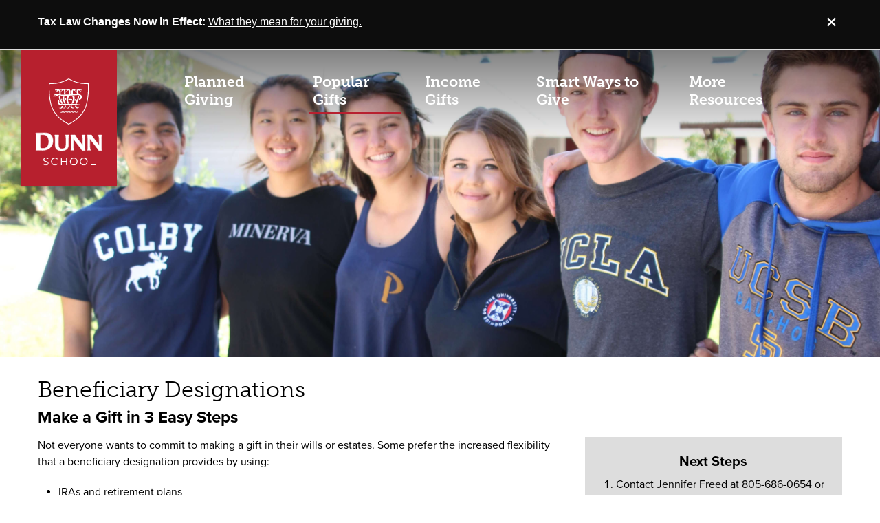

--- FILE ---
content_type: text/html; charset=utf-8
request_url: http://plannedgiving.dunnschool.org/beneficiary-designations
body_size: 11376
content:



 <!DOCTYPE html>
<html class="live emdash stl-silver" lang="en-US" lang="en-US">
<head>
	        <base href="http://plannedgiving.dunnschool.org/" />

	    <meta charset="utf-8">
    <meta content="width=device-width, initial-scale=1.0" name="viewport">
        <meta http-equiv="last-modified" content="Mon, 10 Jul 2023 10:55:46 AM">

	    <title>Designating Beneficiaries | Dunn School</title>

	                <meta name="description" content="Naming a charitable organization like Dunn School as a beneficiary of your retirement plan assets is an easy and flexible way to give back and it eases the tax burden on your family.">
                <meta name="keywords" content="">
                            <link rel="canonical" href="http://plannedgiving.dunnschool.org/beneficiary-designations">
                <!-- Twitter Card data -->
                <meta name="twitter:card" content="summary">
                <meta name="twitter:site" content="">
                <meta name="twitter:title" content="Are You Short-Changing Your Family?">
                <meta name="twitter:description" content="Retirement plan assets can have serious tax implications for your family members, but not for charitable organizations like Dunn School. It might be time to rethink your strategy.">
                <meta name="twitter:creator" content="">
                <meta name="twitter:url" content="http://plannedgiving.dunnschool.org/beneficiary-designations" />
                <meta name="twitter:image" content="">
                <meta name="twitter:image:alt" content="" />
                <!-- Open Graph data -->
                <meta property="og:title" content="Are You Short-Changing Your Family?" />
                <meta property="og:site_name" content="Dunn School" />
                <meta property="og:url" content="http://plannedgiving.dunnschool.org/beneficiary-designations" />
                <meta property="og:description" content="Retirement plan assets can have serious tax implications for your family members, but not for charitable organizations like Dunn School. It might be time to rethink your strategy." />
                <meta property="og:type" content="website" />
                <meta property="og:locale" content="en_US" />
                <meta property="og:image" content="" />
                <meta property="og:image:alt" content="" />
                <link rel="preconnect" href="https://www.google.com">
                <link rel="dns-prefetch" href="https://www.gstatic.com">
                    <link rel="preconnect" href="https://assets.adobedtm.com">
                    <link rel="dns-prefetch" href="https://dpm.demdex.net">

	<script type="text/javascript">
 //Setting the current server 
 var serverIs = "live"; 
 var recaptchaKey = "6LcOKyoTAAAAAMl7jIlov3fBVtDGPZqx11ubeYFe"; 
</script>

  <script async="true">
//Setting global variables

var orgId = "A0004092";  
var pageId = "x601106";
var homeId = "x601100";
var siteControlID = "x601151"; 
var useRewrites = "True";
var reportSuiteID = "";  
var siteControlTier = "Silver";
fetch("/siteinfo/setsiteinfo", {method: "post", headers: {"Content-Type":"application/json"}, body: JSON.stringify({"pageId": "x601106"})}).catch(err => console.log(err))
</script>
	<link href="images/a/client-name/favicon.ico" rel="shortcut icon" type="image/x-icon" />
	<script src="https://use.typekit.net/yxh3hif.js"></script>
<script>try{Typekit.load({ async: true });}catch(e){}</script>


	        <link rel="stylesheet" href="/prebuilt/css/magnific-popup.css?v=032020251617" />
 
	    <link rel="stylesheet" href="/prebuilt/css/stelter-custom-master.min.css?v=032020251616" />
            <link rel="stylesheet" href="documents/stelter/master-site/css/global-v2.css?v=032020251616" />
            <link rel="stylesheet" href="documents/stelter/master-site/css/custom-global-v2.css?v=032020251617" />
            <link rel="stylesheet" href="documents/d/dunn-school/r1/stelter-v2-a0004092.css?v=032020251616" />

	<script >
    var stlDigitalData = {
        internalExternal: "external",
        stylePrefs: {
            sentenceCase: "",
            serialCommas: "",
            dashStyle: "—"
        },
        page: {
            pageInfo: {
                pageName: "A0004092:beneficiary designations",
                pageType: "InteriorPage"
            },
            prefix: {
                sitePrefix: "A0004092"
                
            },
            section: {
                section1: "Planned Giving",
                section2: "Subpage",
                section3: "Beneficiary Designations"
            }
        }
    }
    
</script>
            <script src="https://assets.adobedtm.com/launch-EN81c1e8fed72e4ecebe01da3d728a0cbb.min.js" async></script>



</head>
<body class="interior-page interior-two-col" id="beneficiary-designations-page">
<a id="skip-link" class="visuallyhidden" href="#stl-container">Skip to main content</a>
<div id="stl-cms">
	<header class="stl-header"><div id="stl-banner"></div>
<div class="container-fluid">
                        <a href="https://www.dunnschool.org" class="client-logo visible-sm">
				<img src="images/d/dunn-school/r1/logo-mobile.svg" alt="Dunn School">
			</a>
			<a href="https://www.dunnschool.org" class="client-logo visible-lg">
				<img src="images/d/dunn-school/dunn-school-logo.svg" alt="Dunn School">
			</a>
			<button id="nav-toggle" type="button" aria-pressed="false" aria-label="Toggle Navigation" aria-expanded="false"></button>
			    <div  class="navigation section-nav " style="">
	    <ul id="rightnav" class="rtnav stl-nav">
                    <li class="sectionhome currentPage">
					    <div>
                            <a class="stlHomelink"  href="/">Planned Giving</a>
                        </div>
				    </li>
                            <li class="onTrail currentPage">
                                    <a>Popular Gifts</a>

                                <ul>
                                            <li><a href="wills-and-living-trusts" >Wills and Living Trusts</a></li>
                                            <li><a href="beneficiary-designations" >Beneficiary Designations</a></li>
                                </ul>
                            </li>
                            <li class="onTrail currentPage">
                                    <a>Income Gifts</a>

                                <ul>
                                            <li><a href="charitable-gift-annuities" >Charitable Gift Annuities</a></li>
                                            <li><a href="charitable-remainder-trusts" >Charitable Remainder Trusts</a></li>
                                </ul>
                            </li>
                            <li class="onTrail currentPage">
                                    <a>Smart Ways to Give</a>

                                <ul>
                                            <li><a href="ira-charitable-rollover" >IRA Charitable Rollover</a></li>
                                            <li><a href="memorials-and-tribute-gifts" >Memorials and Tribute Gifts</a></li>
                                            <li><a href="real-estate" >Real Estate</a></li>
                                            <li><a href="endowed-gifts" >Endowed Gifts</a></li>
                                            <li><a href="donor-advised-funds" >Donor Advised Funds</a></li>
                                            <li><a href="charitable-lead-trusts" >Charitable Lead Trusts</a></li>
                                </ul>
                            </li>
                            <li class="onTrail currentPage">
                                    <a>More Resources</a>

                                <ul>
                                            <li><a href="legacy-society" >Legacy Society</a></li>
                                            <li><a href="why-we-give" >Why We Give</a></li>
                                            <li><a href="for-professional-advisors" >For Professional Advisors</a></li>
                                            <li><a href="contact-us" >Contact Us</a></li>
                                </ul>
                            </li>
                            <li style="display:none;" class="navGroupDivider"></li>
        </ul>
    </div>
        <div class="vertical-nav-divider hidden-sm"></div>

</div>
</header>

	<!-- If client has chosen a narrow page width design: change "wide-container" class to "narrow-container" -->
	<main id="stl-container" class="wide-container sub-middle-section">
		<h1 class="stl-page-title">Beneficiary Designations</h1>
		<h2 class="stl-page-subtitle">Make a Gift in 3 Easy Steps</h2>
		<div class="interior-container">
			<div id="stl-page-copy-container" class="main-copy stl-clearfix">	
				<p>Not everyone wants to commit to making a gift in their wills or estates. Some prefer the increased flexibility that a beneficiary designation provides by using:&nbsp;</p>
<ul>
<li>IRAs and retirement plans</li>
<li>Life insurance policies</li>
<li>Commercial annuities</li>
</ul>
<p>It only takes three simple steps to make this type of gift.&nbsp;Here's how to name Dunn School as a beneficiary:</p>
<ol>
<li>Contact your retirement plan administrator, insurance company, bank or financial institution for a change-of-beneficiary form.</li>
<li>Decide what percentage (1 to 100) you would like us to receive and name us, along with the percentage you chose, on the beneficiary form.</li>
<li>Return the completed form to your plan administrator, insurance company, bank or financial institution.</li>
</ol>

			</div>
			
			<div id="stl-case-study-container" class="case-study stl-clearfix">
				<h3>An Example of How It Works</h3>
				<div id="stl-case-study">            <!-- Variant Code -->
<p><img alt="Couples smiling" class="stl-photo-left" height="372" src="images/stelter/case-study-donors/beneficiary-01.jpg" width="600" /> Robert and Carol treasure the financial help they've been able to give their children and Dunn School over the years. The couple recently updated their will to leave stocks and real estate to their kids. They left Dunn School a $75,000 IRA to be transferred following their lifetime. Because Dunn School is tax-exempt, all $75,000 will help support our mission.</p><p>If Robert and Carol had left the IRA to their children, approximately $18,000* would have gone to pay federal income taxes-leaving only $57,000 for their family's use. Robert and Carol are happy knowing they are making the most of their hard-earned money thanks to their updated estate plan.</p><p><small>*Based on an assumption of a 24% marginal income tax bracket.</small></p></div>
			</div>

			<!-- Change fund-listed class to fund-buttons if client chose button styling -->
			<div id="stl-fund-it-container" class="fund-it fund-listed stl-clearfix">        <div class="learn-how-to-fund subList">
                    <h3 class="text-left" >Fund Your Donation With:</h3>
                <ul>
                                <li>
                                    <a href="retirement-plan-assets" >Retirement Plan Assets</a>
                                </li>
                                <li>
                                    <a href="life-insurance" >Life Insurance</a>
                                </li>
                                <li>
                                    <a href="commercial-annuities" >Commercial Annuities</a>
                                </li>
                                <li>
                                    <a href="bank-or-brokerage-accounts" >Bank Accounts, Certificates of Deposit or Brokerage Accounts</a>
                                </li>

                </ul>

        </div>

</div>

			<div id="stl-gift-illustrator-container" class="stl-clearfix"></div>

			<div id="stl-pepk-container" class="stl-pepc-promo stl-clearfix"><img src="images/stelter/master-site/pepk.png" alt="Personal Estate Planning Kit" /> <h3>Make Sure You Have a Plan for All Your Assets</h3><a class="stlButton popup-with-form fancybox-form" href="#PEPCForm"><span>Download My&nbsp;FREE Personal Estate Planning&nbsp;Kit</span></a></div>

			<!-- Remove for two column layout. Uncomment for one column layout.
			<div id="stl-next-steps-container" class="next-steps nextSteps stl-clearfix">
				<h3 class="next-steps-head">Next Steps</h3>
				<ol>
<li><span>Contact Jennifer Freed&nbsp;at 805&#45;686&#45;0654 or <a href="#" class="contactEMAddr" data-uname="development" data-domain="dunnschool.org" >development@dunnschool.org</a> for additional information on beneficiary designations and how they can help support Dunn School with our mission.</span></li>
<li><span>Talk to your financial or legal advisor to learn which assets will or will not trigger taxable income when paid to a beneficiary.</span></li>
<li><span>If you name Dunn School in your plans, please use our legal name and federal tax ID.</span></li>
</ol>
<p><strong>Legal Name:</strong> Dunn School<br /> <strong>Address:</strong> P.O. Box 98, Los Olivos, CA 93441<br /> <strong>Federal Tax ID Number:</strong> #95-1909237</p>
			</div>
			-->

		</div>

		<!-- Remove this .interior-container div for one column layout -->
		<div class="interior-container">
			<div id="stl-next-steps-container" class="next-steps nextSteps stl-clearfix">
				<h3 class="next-steps-head">Next Steps</h3>
				<ol>
<li><span>Contact Jennifer Freed&nbsp;at 805&#45;686&#45;0654 or <a href="#" class="contactEMAddr" data-uname="development" data-domain="dunnschool.org" >development@dunnschool.org</a> for additional information on beneficiary designations and how they can help support Dunn School with our mission.</span></li>
<li><span>Talk to your financial or legal advisor to learn which assets will or will not trigger taxable income when paid to a beneficiary.</span></li>
<li><span>If you name Dunn School in your plans, please use our legal name and federal tax ID.</span></li>
</ol>
<p><strong>Legal Name:</strong> Dunn School<br /> <strong>Address:</strong> P.O. Box 98, Los Olivos, CA 93441<br /> <strong>Federal Tax ID Number:</strong> #95-1909237</p>
			</div>
			<div id="ebrochure-pullout-container" class="eBrochure ebro"><h3>Learn More</h3><p>Download our FREE guide <em>Beneficiary Designations: The 3 Easiest Ways to Leave Your Legacy</em>.</p><a class="stlButton popup-with-form fancybox-form" href="#brochureform" >View My Guide</a></div>
		</div>

	</main>

	<footer class="stl-footer"><div id="stl-copyright-container" class="stl-copyright stl-clearfix">
			<p>Information contained herein was accurate at the time of posting. The information on this website is not intended as legal or tax advice. For such advice, please consult an attorney or tax advisor. Figures cited in any examples are for illustrative purposes only. References to tax rates include federal taxes only and are subject to change. State law may further impact your individual results. <span class="cga-copyright"><strong>California residents: Annuities are subject to regulation by the State of California. Payments under such agreements, however, are not protected or otherwise guaranteed by any government agency or the California Life and Health Insurance Guarantee Association.</strong> Oklahoma residents: A charitable gift annuity is not regulated by the Oklahoma Insurance Department and is not protected by a guaranty association affiliated with the Oklahoma Insurance Department. <strong>South Dakota residents: Charitable gift annuities are not regulated by and are not under the jurisdiction of the South Dakota Division of Insurance.</strong></span></p>
		</div>

		<div class="footer-bottom">
			<div class="footer-left">
				<!-- Customize with client specific info and links -->
				<p>© 2026 Dunn School <span class="accent">|</span> P. O. Box 98 <span class="accent">|</span> Los Olivos, CA <span class="accent">|</span> 93441</p>
			</div>

			<div class="footer-right">
				<!-- Customize with client specific social links -->
				<a href="https://www.facebook.com/dunnschool" onclick="s.linkTrackVars='events,eVar20'; s.linkTrackEvents='event8'; s.events='event8'; s.eVar20='facebook'; s.tl(this,'o','Facebook page');" onkeypress="s.linkTrackVars='events,eVar20'; s.linkTrackEvents='event8'; s.events='event8'; s.eVar20='facebook'; s.tl(this,'o','Facebook page');"><i class="fa fa-facebook" aria-hidden="true"></i><span class="visuallyhidden">Facebook</span></a>
				<a href="https://twitter.com/thedunnschool" onclick="s.linkTrackVars='events,eVar20'; s.linkTrackEvents='event8'; s.events='event8'; s.eVar20='twitter'; s.tl(this,'o','Twitter page');" onkeypress="s.linkTrackVars='events,eVar20'; s.linkTrackEvents='event8'; s.events='event8'; s.eVar20='twitter'; s.tl(this,'o','Twitter page');"><i class="fa fa-twitter" aria-hidden="true"></i><span class="visuallyhidden">Twitter</span></a>
				<a href="https://www.instagram.com/dunn_school/" onclick="s.linkTrackVars='events,eVar20'; s.linkTrackEvents='event8'; s.events='event8'; s.eVar20='instagram'; s.tl(this,'o','Instagram page');" onkeypress="s.linkTrackVars='events,eVar20'; s.linkTrackEvents='event8'; s.events='event8'; s.eVar20='instagram'; s.tl(this,'o','Instagram page');"><i class="fa fa-instagram" aria-hidden="true"></i><span class="visuallyhidden">Instagram</span></a>
			</div>
		</div></footer>

</div>

	<script src="https://cdnjs.cloudflare.com/ajax/libs/jquery/3.7.1/jquery.min.js" integrity="sha512-v2CJ7UaYy4JwqLDIrZUI/4hqeoQieOmAZNXBeQyjo21dadnwR+8ZaIJVT8EE2iyI61OV8e6M8PP2/4hpQINQ/g==" crossorigin="anonymous" referrerpolicy="no-referrer"></script><script src="https://cdnjs.cloudflare.com/ajax/libs/jquery-migrate/3.4.1/jquery-migrate.min.js" integrity="sha512-KgffulL3mxrOsDicgQWA11O6q6oKeWcV00VxgfJw4TcM8XRQT8Df9EsrYxDf7tpVpfl3qcYD96BpyPvA4d1FDQ==" crossorigin="anonymous" referrerpolicy="no-referrer"></script>
	<script src="documents/stelter/master-site/js/linkify.min.js?v=032020251554"></script><script src="documents/stelter/master-site/js/linkifyjq.min.js?v=032020251554"></script>

	    <script src="documents/stelter/master-site/js/stelter.js?v=011320261456"></script>

	        <script src="/prebuilt/js/jquery.magnific-popup.min.js?v=032020251554"></script>
 
	            <script src="documents/d/dunn-school/r1/js/stelter-a0004092.js?v=032020251554"></script>
 
	<div style="display:none;">
		                        <span class="popup-flyover" id="charitablebequestdefinition-flyover" style="">
                                <span class="toolH3"></span>
<p>A <strong>charitable bequest</strong> is one or two sentences in your will or living trust that leave to Dunn School a specific item, an amount of money, a gift contingent upon certain events or a percentage of your estate.</p>
                        </span>
                        <span class="popup-flyover" id="beneficiarydefinition-flyover" style="">
                                <span class="toolH3"></span>
<p>an individual or organization designated to receive benefits or funds under a will or other contract, such as an insurance policy, trust or retirement plan</p>
                        </span>
                        <span class="popup-flyover" id="bequestlanguagedefinition-flyover" style="">
                                <span class="toolH3">Bequest Language</span>
<p>"I, [name], of [city, state ZIP], give, devise and bequeath to Dunn School [written amount or percentage of the estate or description of property] for its unrestricted use and purpose."</p>
                        </span>
                        <span class="popup-flyover" id="revocabledefinition-flyover" style="">
                                <span class="toolH3"></span>
<p>able to be changed or cancelled</p>
                        </span>
                        <span class="popup-flyover" id="revocabletrustdefinition-flyover" style="">
                                <span class="toolH3"></span>
<p>A <strong>revocable living trust</strong> is set up during your lifetime and can be revoked at any time before death. They allow assets held in the trust to pass directly to beneficiaries without probate court proceedings and can also reduce federal estate taxes.</p>
                        </span>
                        <span class="popup-flyover" id="irrevocabledefinition-flyover" style="">
                                <span class="toolH3"></span>
<p>cannot be changed or cancelled</p>
                        </span>
                        <span class="popup-flyover" id="gifttaxdefinition-flyover" style="">
                                <span class="toolH3"></span>
<p>tax on gifts generally paid by the person making the gift rather than the recipient</p>
                        </span>
                        <span class="popup-flyover" id="costbasisdefinition-flyover" style="">
                                <span class="toolH3"></span>
<p>the original value of an asset, such as stock, before its appreciation or depreciation</p>
                        </span>
                        <span class="popup-flyover" id="capitalgainsdefinition-flyover" style="">
                                <span class="toolH3"></span>
<p>the growth in value of an asset like stock or real estate since the original purchase</p>
                        </span>
                        <span class="popup-flyover" id="fairmarketvaluedefinition-flyover" style="">
                                <span class="toolH3"></span>
<p>the price a willing buyer and willing seller can agree on</p>
                        </span>
                        <span class="popup-flyover" id="annuitantdefinition-flyover" style="">
                                <span class="toolH3"></span>
<p>The person receiving the gift annuity payments.</p>
                        </span>
                        <span class="popup-flyover" id="residuaryestatedefinition-flyover" style="">
                                <span class="toolH3"></span>
<p>the part of an estate left after debts, taxes and specific bequests have been paid</p>
                        </span>
                        <span class="popup-flyover" id="codicildefinition-flyover" style="">
                                <span class="toolH3"></span>
<p>a written and properly witnessed legal change to a will</p>
                        </span>
                        <span class="popup-flyover" id="executordefinition-flyover" style="">
                                <span class="toolH3"></span>
<p>the person named in a will to manage the estate, collect the property, pay any debt, and distribute property according to the will</p>
                        </span>
                        <span class="popup-flyover" id="donoradvisedfunddefinition-flyover" style="">
                                <span class="toolH3"></span>
<p>A <strong>donor advised fund</strong> is an account that you set up but which is managed by a nonprofit organization. You contribute to the account, which grows tax-free. You can recommend how much (and how often) you want to distribute money from that fund to Dunn School or other charities. You cannot direct the gifts.</p>
                        </span>
                        <span class="popup-flyover" id="endowedgiftdefinition-flyover" style="">
                                <span class="toolH3"></span>
<p>An <strong>endowed gift</strong> can create a new endowment or add to an existing endowment. The principal of the endowment is invested and a portion of the principal&rsquo;s earnings are used each year to support our mission.</p>
                        </span>
                        <span class="popup-flyover" id="capitalgainstaxdefinition-flyover" style="">
                                <span class="toolH3"></span>
<p>Tax on the growth in value of an asset&mdash;such as real estate or stock&mdash;since its original purchase.</p>
                        </span>
                        <span class="popup-flyover" id="appreciateddefinition-flyover" style="">
                                <span class="toolH3"></span>
<p>Securities, real estate or any other property having a fair market value greater than its original purchase price.</p>
                        </span>
                        <span class="popup-flyover" id="realestatedefinition-flyover" style="">
                                <span class="toolH3"></span>
<p><strong>Real estate</strong> can be a personal residence, vacation home, timeshare property, farm, commercial property or undeveloped land.</p>
                        </span>
                        <span class="popup-flyover" id="charitableremaindertrustdefinition-flyover" style="">
                                <span class="toolH3"></span>
<p>A charitable remainder trust provides you or other named individuals income each year for life or a period not exceeding 20 years from assets you give to the trust you create.</p>
                        </span>
                        <span class="popup-flyover" id="charitableleadtrustdefinition-flyover" style="">
                                <span class="toolH3"></span>
<p>You give assets to a trust that pays our organization set payments for a number of years, which you choose. The longer the length of time, the better the potential tax savings to you. When the term is up, the remaining trust assets go to you, your family or other beneficiaries you select. This is an excellent way to transfer property to family members at a minimal cost.</p>
                        </span>
                        <span class="popup-flyover" id="charitableremainderunitrustdefinition-flyover" style="">
                                <span class="toolH3"></span>
<p>You fund this type of trust with cash or appreciated assets&mdash;and may qualify for a federal income tax charitable deduction when you itemize. You can also make additional gifts; each one also qualifies for a tax deduction. The trust pays you, each year, a variable amount based on a fixed percentage of the fair market value of the trust assets. When the trust terminates, the remaining principal goes to Dunn School as a lump sum.</p>
                        </span>
                        <span class="popup-flyover" id="charitableremainderannuitytrustdefinition-flyover" style="">
                                <span class="toolH3"></span>
<p>You fund this trust with cash or appreciated assets&mdash;and may qualify for a federal income tax charitable deduction when you itemize. Each year the trust pays you or another named individual the same dollar amount you choose at the start. When the trust terminates, the remaining principal goes to Dunn School as a lump sum.</p>
                        </span>
                        <span class="popup-flyover" id="beneficiarydesignationdefinition-flyover" style="">
                                <span class="toolH3"></span>
<p>A <strong>beneficiary designation</strong> clearly identifies how specific assets will be distributed after your death.</p>
                        </span>
                        <span class="popup-flyover" id="charitablegiftannuitydefinition-flyover" style="">
                                <span class="toolH3"></span>
<p>A <strong>charitable gift annuity</strong> involves a simple contract between you and Dunn School where you agree to make a gift to Dunn School and we, in return, agree to pay you (and someone else, if you choose) a fixed amount each year for the rest of your life.</p>
                        </span>
 <!-- render the flyovers (mandatory)--> 
		

<script type="text/javascript">
    jQuery(document).ready(function () {
        if ('True'.toLowerCase() == 'True'.toLowerCase()) {
            jQuery("#PEPCForm").submit(function (e) {
                if (!validatePEPCForm()) {
                    return false;
                }
                var url = "../../../action/pepcsendemail.cshtml"; 
                loading('PEPCForm')
                jQuery.ajax({
                    type: "POST",
                    url: url,
                    dataType: 'json',
                    async: false,
                    data: jQuery("#PEPCForm").serialize(),
                    success: function (resp) {
                        if (resp.result !== "success") {
                            PEPCForm.close()
                            alert(JSON.stringify(resp));
                            jQuery.magnificPopup.open({
                                items: {
                                    src: '#PEPCForm'
                                },
                                type: 'inline'
                            });
                            e.preventDefault();
                            return false;
                        } else {
                            e.preventDefault();
                            console.log(resp);
                            _satellite.track('contactform.complete',{'formName':'PEPK'});
                            PEPCForm.location = resp.content;
                        }
                    },
                    error: function (err) {
                        console.log(err);
                    }
                });
            })
        }
    });
</script>

            <div class="hide">
                <form  action="" id="PEPCForm" target="_parent" name="PEPCForm" method="POST" class="white-popup-block clearfix" onsubmit="">
                    <fieldset>
                        <legend class="offscreen">Personal Estate Planning Kit Request Form</legend>
                        <p style="margin-bottom:30px;">Please provide the following information to view the materials for planning your estate.</p>
                        <div class="stl-input-field">
                            <label for="pepcFirst" class="">First Name</label>
                            <input id="pepcFirst" name="first" type="text" required="required" />
                            <span class="validation"></span>
                            <span class="text helper-text"></span>
                            <span class="text validation-text">First name is required</span>
                        </div>
                        <div class="stl-input-field">
                            <label for="pepcLast" class="">Last Name</label>
                            <input id="pepcLast" name="last" type="text" required="required" />
                            <span class="validation"></span>
                            <span class="text helper-text"></span>
                            <span class="text validation-text">Last Name is required</span>
                        </div>
                        <div class="stl-input-field">
                            <label for="pepcEmail" class="">Email Address</label>
                            <input id="pepcEmail" name="email" type="email" required="required" />
                            <span class="validation"></span>
                            <span class="text helper-text"></span>
                            <span class="text validation-text">Please include an '&commat;' in the email address</span>
                        </div>
                        <p class="visuallyhidden"><label for="pepcCheckpoint" class="visuallyhidden">Checkpoint</label><input type="text" name="pepcCheckpoint" id="pepcCheckpoint" autocomplete="nope" tabindex="-1"></p>
                            <div id="pepcReCaptcha"></div>
                        <p>
                            <button class="stlButton" type="submit"><span>Download My FREE Personal Estate Planning&nbsp;Kit</span></button>
                        </p>
                        <input id="pepcNextpage" name="nextpage" value="/personal-estate-planning-kit" type="hidden">
                        <input id="pepcToEmail" name="toEmail" value="development@dunnschool.org" type="hidden">
                        <input id="pepcPageName" name="pageName" value="Beneficiary Designations" type="hidden" />
                        <input id="pepcOrgName" name="orgName" value="Dunn School" type="hidden" /><input name="__RequestVerificationToken" type="hidden" value="DmWdwfInO3oBiNK_D8ecICLOJe7UxT3lYo4kwuPuXfuSPOB9uyxlDWRpRrSA2DQuh9CDf6qmajDhxZLpEB3xnHcGcYc1" />
                    </fieldset>
                </form>            
            </div>
 <!-- render the pepc form--> 
		
<script type="text/javascript">
    jQuery(function () {
        jQuery("#brochureform").submit(function (e) {
            if (!validateBrochureForm()) {
                return false;
            }
            var url = "../../../action/ebrosendemailwithcaptcha.cshtml";
            loading('brochureform')
            jQuery.ajax({
                type: "POST",
                url: url,
                dataType: 'json',
                async: false,
                data: jQuery("#brochureform").serialize(),
                success: function (resp) {
                    if (resp.result === "failed") {
                        brochureform.close();
                        alert(resp.content);
                        jQuery.magnificPopup.open({
                            items: {
                                src: '#brochureform'
                            },
                            type: 'inline'
                        });
                        e.preventDefault();
                        return false;
                    } else {
                        e.preventDefault();
                        console.log(resp);
                        _satellite.track('contactform.complete',{'formName':'EBrochure'});
                        brochureform.location = resp.content;
                    }
                }
            });
        });

        jQuery("#DCGAbrochureform").find('button:submit').before('<div id="dcgaReCaptcha"></div>');
        jQuery("#DCGAbrochureform").attr('action', '');
        jQuery("#DCGAbrochureform").attr('onsubmit', '');
        jQuery("#DCGAbrochureform").submit(function (e) {
            if (!validateDcgaForm()) {
                return false;
            }
            var url = "../../../action/ebrosendemailwithcaptcha.cshtml";
            loading('DCGAbrochureform')
            jQuery.ajax({
                type: "POST",
                url: url,
                dataType: 'json',
                async: false,
                data: jQuery("#DCGAbrochureform").serialize(),
                success: function (resp) {
                    if (resp.result === "failed") {
                        DCGAbrochureform.close();
                        alert(resp.content);
                        jQuery.magnificPopup.open({
                            items: {
                                src: '#DCGAbrochureform'
                            },
                            type: 'inline'
                        });
                        e.preventDefault();
                        return false;
                    } else {
                        e.preventDefault();
                        console.log(resp);
                        _satellite.track('contactform.complete',{'formName':'EBrochure'});
                        DCGAbrochureform.location = resp.content;
                    }
                },
                error: function (err) {
                    console.log(err);
                }
            });
        })
    });
</script>
    <div class="hide">
        <form  id="brochureform" target="_blank" name="brochureform" method="POST" class="white-popup-block clearfix">
            <fieldset>
                <legend class="offscreen">eBrochure Request Form</legend>
                <p style="margin-bottom:30px;">Please provide the following information to view the brochure.</p>
                <div class="stl-input-field">
                    <label for="first" class="">First Name</label>
                    <input id="first" name="first" type="text" required="required" value=""/>
                    <span class="validation"></span>
                    <span class="text helper-text"></span>
                    <span class="text validation-text">First name is required</span>
                </div>
                <div class="stl-input-field">
                    <label for="last" class="">Last Name</label>
                    <input id="last" name="last" type="text" required="required" value=""/>
                    <span class="validation"></span>
                    <span class="text helper-text"></span>
                    <span class="text validation-text">Last Name is required</span>
                </div>
                <div class="stl-input-field">
                    <label for="email" class="">Email Address</label>
                    <input id="email" name="email" type="email" required="required" value=""/>
                    <span class="validation"></span>
                    <span class="text helper-text"></span>
                    <span class="text validation-text">Please include an '&commat;' in the email address</span>
                </div>
                <p class="hidden">
                    <label for="ebroCheckpoint" class="visuallyhidden">Checkpoint</label>
                    <input type="text" name="ebroCheckpoint" id="ebroCheckpoint" autocomplete="nope" tabindex="-1">
                </p>
                    <div id="ebroReCaptcha"></div>
                <p>
                    <button class="stlButton" type="submit"><span>View My Guide</span></button>
                </p>
                <input id="nextpage" name="nextpage" value="/ebrochure-page?ebr=x66" type="hidden">
                <input id="toEmail" name="toEmail" value="development@dunnschool.org" type="hidden">
                <input id="pageName" name="pageName" value="Beneficiary Designations" type="hidden" />
                <input id="eBrochureId" name="eBrochureId" value="Beneficiary Designations" type="hidden" />
                <input id="orgName" name="orgName" value="Dunn School" type="hidden" /><input name="__RequestVerificationToken" type="hidden" value="CEIlswc4pO9CyuwzgeYy1jvFEJeJwbhIyp0WHHvpKMYegjmGC5jkPOosb3xFwOb9lm3hha7ypzp7v2Fp8S6ulLlyta01" />
            </fieldset>
        </form>
    </div>

 <!-- render the eBrochures form -->
	</div>
	        <script src="documents/stelter/master-site/js/stl-sc-launch.js?v=091220250839" ></script>
 <!-- set the site catalyst code (mandatory)-->	
</body>
</html>

--- FILE ---
content_type: text/html; charset=utf-8
request_url: https://www.google.com/recaptcha/api2/anchor?ar=1&k=6LcOKyoTAAAAAMl7jIlov3fBVtDGPZqx11ubeYFe&co=aHR0cDovL3BsYW5uZWRnaXZpbmcuZHVubnNjaG9vbC5vcmc6ODA.&hl=en&v=PoyoqOPhxBO7pBk68S4YbpHZ&size=normal&anchor-ms=20000&execute-ms=30000&cb=oiiyihcewsai
body_size: 49540
content:
<!DOCTYPE HTML><html dir="ltr" lang="en"><head><meta http-equiv="Content-Type" content="text/html; charset=UTF-8">
<meta http-equiv="X-UA-Compatible" content="IE=edge">
<title>reCAPTCHA</title>
<style type="text/css">
/* cyrillic-ext */
@font-face {
  font-family: 'Roboto';
  font-style: normal;
  font-weight: 400;
  font-stretch: 100%;
  src: url(//fonts.gstatic.com/s/roboto/v48/KFO7CnqEu92Fr1ME7kSn66aGLdTylUAMa3GUBHMdazTgWw.woff2) format('woff2');
  unicode-range: U+0460-052F, U+1C80-1C8A, U+20B4, U+2DE0-2DFF, U+A640-A69F, U+FE2E-FE2F;
}
/* cyrillic */
@font-face {
  font-family: 'Roboto';
  font-style: normal;
  font-weight: 400;
  font-stretch: 100%;
  src: url(//fonts.gstatic.com/s/roboto/v48/KFO7CnqEu92Fr1ME7kSn66aGLdTylUAMa3iUBHMdazTgWw.woff2) format('woff2');
  unicode-range: U+0301, U+0400-045F, U+0490-0491, U+04B0-04B1, U+2116;
}
/* greek-ext */
@font-face {
  font-family: 'Roboto';
  font-style: normal;
  font-weight: 400;
  font-stretch: 100%;
  src: url(//fonts.gstatic.com/s/roboto/v48/KFO7CnqEu92Fr1ME7kSn66aGLdTylUAMa3CUBHMdazTgWw.woff2) format('woff2');
  unicode-range: U+1F00-1FFF;
}
/* greek */
@font-face {
  font-family: 'Roboto';
  font-style: normal;
  font-weight: 400;
  font-stretch: 100%;
  src: url(//fonts.gstatic.com/s/roboto/v48/KFO7CnqEu92Fr1ME7kSn66aGLdTylUAMa3-UBHMdazTgWw.woff2) format('woff2');
  unicode-range: U+0370-0377, U+037A-037F, U+0384-038A, U+038C, U+038E-03A1, U+03A3-03FF;
}
/* math */
@font-face {
  font-family: 'Roboto';
  font-style: normal;
  font-weight: 400;
  font-stretch: 100%;
  src: url(//fonts.gstatic.com/s/roboto/v48/KFO7CnqEu92Fr1ME7kSn66aGLdTylUAMawCUBHMdazTgWw.woff2) format('woff2');
  unicode-range: U+0302-0303, U+0305, U+0307-0308, U+0310, U+0312, U+0315, U+031A, U+0326-0327, U+032C, U+032F-0330, U+0332-0333, U+0338, U+033A, U+0346, U+034D, U+0391-03A1, U+03A3-03A9, U+03B1-03C9, U+03D1, U+03D5-03D6, U+03F0-03F1, U+03F4-03F5, U+2016-2017, U+2034-2038, U+203C, U+2040, U+2043, U+2047, U+2050, U+2057, U+205F, U+2070-2071, U+2074-208E, U+2090-209C, U+20D0-20DC, U+20E1, U+20E5-20EF, U+2100-2112, U+2114-2115, U+2117-2121, U+2123-214F, U+2190, U+2192, U+2194-21AE, U+21B0-21E5, U+21F1-21F2, U+21F4-2211, U+2213-2214, U+2216-22FF, U+2308-230B, U+2310, U+2319, U+231C-2321, U+2336-237A, U+237C, U+2395, U+239B-23B7, U+23D0, U+23DC-23E1, U+2474-2475, U+25AF, U+25B3, U+25B7, U+25BD, U+25C1, U+25CA, U+25CC, U+25FB, U+266D-266F, U+27C0-27FF, U+2900-2AFF, U+2B0E-2B11, U+2B30-2B4C, U+2BFE, U+3030, U+FF5B, U+FF5D, U+1D400-1D7FF, U+1EE00-1EEFF;
}
/* symbols */
@font-face {
  font-family: 'Roboto';
  font-style: normal;
  font-weight: 400;
  font-stretch: 100%;
  src: url(//fonts.gstatic.com/s/roboto/v48/KFO7CnqEu92Fr1ME7kSn66aGLdTylUAMaxKUBHMdazTgWw.woff2) format('woff2');
  unicode-range: U+0001-000C, U+000E-001F, U+007F-009F, U+20DD-20E0, U+20E2-20E4, U+2150-218F, U+2190, U+2192, U+2194-2199, U+21AF, U+21E6-21F0, U+21F3, U+2218-2219, U+2299, U+22C4-22C6, U+2300-243F, U+2440-244A, U+2460-24FF, U+25A0-27BF, U+2800-28FF, U+2921-2922, U+2981, U+29BF, U+29EB, U+2B00-2BFF, U+4DC0-4DFF, U+FFF9-FFFB, U+10140-1018E, U+10190-1019C, U+101A0, U+101D0-101FD, U+102E0-102FB, U+10E60-10E7E, U+1D2C0-1D2D3, U+1D2E0-1D37F, U+1F000-1F0FF, U+1F100-1F1AD, U+1F1E6-1F1FF, U+1F30D-1F30F, U+1F315, U+1F31C, U+1F31E, U+1F320-1F32C, U+1F336, U+1F378, U+1F37D, U+1F382, U+1F393-1F39F, U+1F3A7-1F3A8, U+1F3AC-1F3AF, U+1F3C2, U+1F3C4-1F3C6, U+1F3CA-1F3CE, U+1F3D4-1F3E0, U+1F3ED, U+1F3F1-1F3F3, U+1F3F5-1F3F7, U+1F408, U+1F415, U+1F41F, U+1F426, U+1F43F, U+1F441-1F442, U+1F444, U+1F446-1F449, U+1F44C-1F44E, U+1F453, U+1F46A, U+1F47D, U+1F4A3, U+1F4B0, U+1F4B3, U+1F4B9, U+1F4BB, U+1F4BF, U+1F4C8-1F4CB, U+1F4D6, U+1F4DA, U+1F4DF, U+1F4E3-1F4E6, U+1F4EA-1F4ED, U+1F4F7, U+1F4F9-1F4FB, U+1F4FD-1F4FE, U+1F503, U+1F507-1F50B, U+1F50D, U+1F512-1F513, U+1F53E-1F54A, U+1F54F-1F5FA, U+1F610, U+1F650-1F67F, U+1F687, U+1F68D, U+1F691, U+1F694, U+1F698, U+1F6AD, U+1F6B2, U+1F6B9-1F6BA, U+1F6BC, U+1F6C6-1F6CF, U+1F6D3-1F6D7, U+1F6E0-1F6EA, U+1F6F0-1F6F3, U+1F6F7-1F6FC, U+1F700-1F7FF, U+1F800-1F80B, U+1F810-1F847, U+1F850-1F859, U+1F860-1F887, U+1F890-1F8AD, U+1F8B0-1F8BB, U+1F8C0-1F8C1, U+1F900-1F90B, U+1F93B, U+1F946, U+1F984, U+1F996, U+1F9E9, U+1FA00-1FA6F, U+1FA70-1FA7C, U+1FA80-1FA89, U+1FA8F-1FAC6, U+1FACE-1FADC, U+1FADF-1FAE9, U+1FAF0-1FAF8, U+1FB00-1FBFF;
}
/* vietnamese */
@font-face {
  font-family: 'Roboto';
  font-style: normal;
  font-weight: 400;
  font-stretch: 100%;
  src: url(//fonts.gstatic.com/s/roboto/v48/KFO7CnqEu92Fr1ME7kSn66aGLdTylUAMa3OUBHMdazTgWw.woff2) format('woff2');
  unicode-range: U+0102-0103, U+0110-0111, U+0128-0129, U+0168-0169, U+01A0-01A1, U+01AF-01B0, U+0300-0301, U+0303-0304, U+0308-0309, U+0323, U+0329, U+1EA0-1EF9, U+20AB;
}
/* latin-ext */
@font-face {
  font-family: 'Roboto';
  font-style: normal;
  font-weight: 400;
  font-stretch: 100%;
  src: url(//fonts.gstatic.com/s/roboto/v48/KFO7CnqEu92Fr1ME7kSn66aGLdTylUAMa3KUBHMdazTgWw.woff2) format('woff2');
  unicode-range: U+0100-02BA, U+02BD-02C5, U+02C7-02CC, U+02CE-02D7, U+02DD-02FF, U+0304, U+0308, U+0329, U+1D00-1DBF, U+1E00-1E9F, U+1EF2-1EFF, U+2020, U+20A0-20AB, U+20AD-20C0, U+2113, U+2C60-2C7F, U+A720-A7FF;
}
/* latin */
@font-face {
  font-family: 'Roboto';
  font-style: normal;
  font-weight: 400;
  font-stretch: 100%;
  src: url(//fonts.gstatic.com/s/roboto/v48/KFO7CnqEu92Fr1ME7kSn66aGLdTylUAMa3yUBHMdazQ.woff2) format('woff2');
  unicode-range: U+0000-00FF, U+0131, U+0152-0153, U+02BB-02BC, U+02C6, U+02DA, U+02DC, U+0304, U+0308, U+0329, U+2000-206F, U+20AC, U+2122, U+2191, U+2193, U+2212, U+2215, U+FEFF, U+FFFD;
}
/* cyrillic-ext */
@font-face {
  font-family: 'Roboto';
  font-style: normal;
  font-weight: 500;
  font-stretch: 100%;
  src: url(//fonts.gstatic.com/s/roboto/v48/KFO7CnqEu92Fr1ME7kSn66aGLdTylUAMa3GUBHMdazTgWw.woff2) format('woff2');
  unicode-range: U+0460-052F, U+1C80-1C8A, U+20B4, U+2DE0-2DFF, U+A640-A69F, U+FE2E-FE2F;
}
/* cyrillic */
@font-face {
  font-family: 'Roboto';
  font-style: normal;
  font-weight: 500;
  font-stretch: 100%;
  src: url(//fonts.gstatic.com/s/roboto/v48/KFO7CnqEu92Fr1ME7kSn66aGLdTylUAMa3iUBHMdazTgWw.woff2) format('woff2');
  unicode-range: U+0301, U+0400-045F, U+0490-0491, U+04B0-04B1, U+2116;
}
/* greek-ext */
@font-face {
  font-family: 'Roboto';
  font-style: normal;
  font-weight: 500;
  font-stretch: 100%;
  src: url(//fonts.gstatic.com/s/roboto/v48/KFO7CnqEu92Fr1ME7kSn66aGLdTylUAMa3CUBHMdazTgWw.woff2) format('woff2');
  unicode-range: U+1F00-1FFF;
}
/* greek */
@font-face {
  font-family: 'Roboto';
  font-style: normal;
  font-weight: 500;
  font-stretch: 100%;
  src: url(//fonts.gstatic.com/s/roboto/v48/KFO7CnqEu92Fr1ME7kSn66aGLdTylUAMa3-UBHMdazTgWw.woff2) format('woff2');
  unicode-range: U+0370-0377, U+037A-037F, U+0384-038A, U+038C, U+038E-03A1, U+03A3-03FF;
}
/* math */
@font-face {
  font-family: 'Roboto';
  font-style: normal;
  font-weight: 500;
  font-stretch: 100%;
  src: url(//fonts.gstatic.com/s/roboto/v48/KFO7CnqEu92Fr1ME7kSn66aGLdTylUAMawCUBHMdazTgWw.woff2) format('woff2');
  unicode-range: U+0302-0303, U+0305, U+0307-0308, U+0310, U+0312, U+0315, U+031A, U+0326-0327, U+032C, U+032F-0330, U+0332-0333, U+0338, U+033A, U+0346, U+034D, U+0391-03A1, U+03A3-03A9, U+03B1-03C9, U+03D1, U+03D5-03D6, U+03F0-03F1, U+03F4-03F5, U+2016-2017, U+2034-2038, U+203C, U+2040, U+2043, U+2047, U+2050, U+2057, U+205F, U+2070-2071, U+2074-208E, U+2090-209C, U+20D0-20DC, U+20E1, U+20E5-20EF, U+2100-2112, U+2114-2115, U+2117-2121, U+2123-214F, U+2190, U+2192, U+2194-21AE, U+21B0-21E5, U+21F1-21F2, U+21F4-2211, U+2213-2214, U+2216-22FF, U+2308-230B, U+2310, U+2319, U+231C-2321, U+2336-237A, U+237C, U+2395, U+239B-23B7, U+23D0, U+23DC-23E1, U+2474-2475, U+25AF, U+25B3, U+25B7, U+25BD, U+25C1, U+25CA, U+25CC, U+25FB, U+266D-266F, U+27C0-27FF, U+2900-2AFF, U+2B0E-2B11, U+2B30-2B4C, U+2BFE, U+3030, U+FF5B, U+FF5D, U+1D400-1D7FF, U+1EE00-1EEFF;
}
/* symbols */
@font-face {
  font-family: 'Roboto';
  font-style: normal;
  font-weight: 500;
  font-stretch: 100%;
  src: url(//fonts.gstatic.com/s/roboto/v48/KFO7CnqEu92Fr1ME7kSn66aGLdTylUAMaxKUBHMdazTgWw.woff2) format('woff2');
  unicode-range: U+0001-000C, U+000E-001F, U+007F-009F, U+20DD-20E0, U+20E2-20E4, U+2150-218F, U+2190, U+2192, U+2194-2199, U+21AF, U+21E6-21F0, U+21F3, U+2218-2219, U+2299, U+22C4-22C6, U+2300-243F, U+2440-244A, U+2460-24FF, U+25A0-27BF, U+2800-28FF, U+2921-2922, U+2981, U+29BF, U+29EB, U+2B00-2BFF, U+4DC0-4DFF, U+FFF9-FFFB, U+10140-1018E, U+10190-1019C, U+101A0, U+101D0-101FD, U+102E0-102FB, U+10E60-10E7E, U+1D2C0-1D2D3, U+1D2E0-1D37F, U+1F000-1F0FF, U+1F100-1F1AD, U+1F1E6-1F1FF, U+1F30D-1F30F, U+1F315, U+1F31C, U+1F31E, U+1F320-1F32C, U+1F336, U+1F378, U+1F37D, U+1F382, U+1F393-1F39F, U+1F3A7-1F3A8, U+1F3AC-1F3AF, U+1F3C2, U+1F3C4-1F3C6, U+1F3CA-1F3CE, U+1F3D4-1F3E0, U+1F3ED, U+1F3F1-1F3F3, U+1F3F5-1F3F7, U+1F408, U+1F415, U+1F41F, U+1F426, U+1F43F, U+1F441-1F442, U+1F444, U+1F446-1F449, U+1F44C-1F44E, U+1F453, U+1F46A, U+1F47D, U+1F4A3, U+1F4B0, U+1F4B3, U+1F4B9, U+1F4BB, U+1F4BF, U+1F4C8-1F4CB, U+1F4D6, U+1F4DA, U+1F4DF, U+1F4E3-1F4E6, U+1F4EA-1F4ED, U+1F4F7, U+1F4F9-1F4FB, U+1F4FD-1F4FE, U+1F503, U+1F507-1F50B, U+1F50D, U+1F512-1F513, U+1F53E-1F54A, U+1F54F-1F5FA, U+1F610, U+1F650-1F67F, U+1F687, U+1F68D, U+1F691, U+1F694, U+1F698, U+1F6AD, U+1F6B2, U+1F6B9-1F6BA, U+1F6BC, U+1F6C6-1F6CF, U+1F6D3-1F6D7, U+1F6E0-1F6EA, U+1F6F0-1F6F3, U+1F6F7-1F6FC, U+1F700-1F7FF, U+1F800-1F80B, U+1F810-1F847, U+1F850-1F859, U+1F860-1F887, U+1F890-1F8AD, U+1F8B0-1F8BB, U+1F8C0-1F8C1, U+1F900-1F90B, U+1F93B, U+1F946, U+1F984, U+1F996, U+1F9E9, U+1FA00-1FA6F, U+1FA70-1FA7C, U+1FA80-1FA89, U+1FA8F-1FAC6, U+1FACE-1FADC, U+1FADF-1FAE9, U+1FAF0-1FAF8, U+1FB00-1FBFF;
}
/* vietnamese */
@font-face {
  font-family: 'Roboto';
  font-style: normal;
  font-weight: 500;
  font-stretch: 100%;
  src: url(//fonts.gstatic.com/s/roboto/v48/KFO7CnqEu92Fr1ME7kSn66aGLdTylUAMa3OUBHMdazTgWw.woff2) format('woff2');
  unicode-range: U+0102-0103, U+0110-0111, U+0128-0129, U+0168-0169, U+01A0-01A1, U+01AF-01B0, U+0300-0301, U+0303-0304, U+0308-0309, U+0323, U+0329, U+1EA0-1EF9, U+20AB;
}
/* latin-ext */
@font-face {
  font-family: 'Roboto';
  font-style: normal;
  font-weight: 500;
  font-stretch: 100%;
  src: url(//fonts.gstatic.com/s/roboto/v48/KFO7CnqEu92Fr1ME7kSn66aGLdTylUAMa3KUBHMdazTgWw.woff2) format('woff2');
  unicode-range: U+0100-02BA, U+02BD-02C5, U+02C7-02CC, U+02CE-02D7, U+02DD-02FF, U+0304, U+0308, U+0329, U+1D00-1DBF, U+1E00-1E9F, U+1EF2-1EFF, U+2020, U+20A0-20AB, U+20AD-20C0, U+2113, U+2C60-2C7F, U+A720-A7FF;
}
/* latin */
@font-face {
  font-family: 'Roboto';
  font-style: normal;
  font-weight: 500;
  font-stretch: 100%;
  src: url(//fonts.gstatic.com/s/roboto/v48/KFO7CnqEu92Fr1ME7kSn66aGLdTylUAMa3yUBHMdazQ.woff2) format('woff2');
  unicode-range: U+0000-00FF, U+0131, U+0152-0153, U+02BB-02BC, U+02C6, U+02DA, U+02DC, U+0304, U+0308, U+0329, U+2000-206F, U+20AC, U+2122, U+2191, U+2193, U+2212, U+2215, U+FEFF, U+FFFD;
}
/* cyrillic-ext */
@font-face {
  font-family: 'Roboto';
  font-style: normal;
  font-weight: 900;
  font-stretch: 100%;
  src: url(//fonts.gstatic.com/s/roboto/v48/KFO7CnqEu92Fr1ME7kSn66aGLdTylUAMa3GUBHMdazTgWw.woff2) format('woff2');
  unicode-range: U+0460-052F, U+1C80-1C8A, U+20B4, U+2DE0-2DFF, U+A640-A69F, U+FE2E-FE2F;
}
/* cyrillic */
@font-face {
  font-family: 'Roboto';
  font-style: normal;
  font-weight: 900;
  font-stretch: 100%;
  src: url(//fonts.gstatic.com/s/roboto/v48/KFO7CnqEu92Fr1ME7kSn66aGLdTylUAMa3iUBHMdazTgWw.woff2) format('woff2');
  unicode-range: U+0301, U+0400-045F, U+0490-0491, U+04B0-04B1, U+2116;
}
/* greek-ext */
@font-face {
  font-family: 'Roboto';
  font-style: normal;
  font-weight: 900;
  font-stretch: 100%;
  src: url(//fonts.gstatic.com/s/roboto/v48/KFO7CnqEu92Fr1ME7kSn66aGLdTylUAMa3CUBHMdazTgWw.woff2) format('woff2');
  unicode-range: U+1F00-1FFF;
}
/* greek */
@font-face {
  font-family: 'Roboto';
  font-style: normal;
  font-weight: 900;
  font-stretch: 100%;
  src: url(//fonts.gstatic.com/s/roboto/v48/KFO7CnqEu92Fr1ME7kSn66aGLdTylUAMa3-UBHMdazTgWw.woff2) format('woff2');
  unicode-range: U+0370-0377, U+037A-037F, U+0384-038A, U+038C, U+038E-03A1, U+03A3-03FF;
}
/* math */
@font-face {
  font-family: 'Roboto';
  font-style: normal;
  font-weight: 900;
  font-stretch: 100%;
  src: url(//fonts.gstatic.com/s/roboto/v48/KFO7CnqEu92Fr1ME7kSn66aGLdTylUAMawCUBHMdazTgWw.woff2) format('woff2');
  unicode-range: U+0302-0303, U+0305, U+0307-0308, U+0310, U+0312, U+0315, U+031A, U+0326-0327, U+032C, U+032F-0330, U+0332-0333, U+0338, U+033A, U+0346, U+034D, U+0391-03A1, U+03A3-03A9, U+03B1-03C9, U+03D1, U+03D5-03D6, U+03F0-03F1, U+03F4-03F5, U+2016-2017, U+2034-2038, U+203C, U+2040, U+2043, U+2047, U+2050, U+2057, U+205F, U+2070-2071, U+2074-208E, U+2090-209C, U+20D0-20DC, U+20E1, U+20E5-20EF, U+2100-2112, U+2114-2115, U+2117-2121, U+2123-214F, U+2190, U+2192, U+2194-21AE, U+21B0-21E5, U+21F1-21F2, U+21F4-2211, U+2213-2214, U+2216-22FF, U+2308-230B, U+2310, U+2319, U+231C-2321, U+2336-237A, U+237C, U+2395, U+239B-23B7, U+23D0, U+23DC-23E1, U+2474-2475, U+25AF, U+25B3, U+25B7, U+25BD, U+25C1, U+25CA, U+25CC, U+25FB, U+266D-266F, U+27C0-27FF, U+2900-2AFF, U+2B0E-2B11, U+2B30-2B4C, U+2BFE, U+3030, U+FF5B, U+FF5D, U+1D400-1D7FF, U+1EE00-1EEFF;
}
/* symbols */
@font-face {
  font-family: 'Roboto';
  font-style: normal;
  font-weight: 900;
  font-stretch: 100%;
  src: url(//fonts.gstatic.com/s/roboto/v48/KFO7CnqEu92Fr1ME7kSn66aGLdTylUAMaxKUBHMdazTgWw.woff2) format('woff2');
  unicode-range: U+0001-000C, U+000E-001F, U+007F-009F, U+20DD-20E0, U+20E2-20E4, U+2150-218F, U+2190, U+2192, U+2194-2199, U+21AF, U+21E6-21F0, U+21F3, U+2218-2219, U+2299, U+22C4-22C6, U+2300-243F, U+2440-244A, U+2460-24FF, U+25A0-27BF, U+2800-28FF, U+2921-2922, U+2981, U+29BF, U+29EB, U+2B00-2BFF, U+4DC0-4DFF, U+FFF9-FFFB, U+10140-1018E, U+10190-1019C, U+101A0, U+101D0-101FD, U+102E0-102FB, U+10E60-10E7E, U+1D2C0-1D2D3, U+1D2E0-1D37F, U+1F000-1F0FF, U+1F100-1F1AD, U+1F1E6-1F1FF, U+1F30D-1F30F, U+1F315, U+1F31C, U+1F31E, U+1F320-1F32C, U+1F336, U+1F378, U+1F37D, U+1F382, U+1F393-1F39F, U+1F3A7-1F3A8, U+1F3AC-1F3AF, U+1F3C2, U+1F3C4-1F3C6, U+1F3CA-1F3CE, U+1F3D4-1F3E0, U+1F3ED, U+1F3F1-1F3F3, U+1F3F5-1F3F7, U+1F408, U+1F415, U+1F41F, U+1F426, U+1F43F, U+1F441-1F442, U+1F444, U+1F446-1F449, U+1F44C-1F44E, U+1F453, U+1F46A, U+1F47D, U+1F4A3, U+1F4B0, U+1F4B3, U+1F4B9, U+1F4BB, U+1F4BF, U+1F4C8-1F4CB, U+1F4D6, U+1F4DA, U+1F4DF, U+1F4E3-1F4E6, U+1F4EA-1F4ED, U+1F4F7, U+1F4F9-1F4FB, U+1F4FD-1F4FE, U+1F503, U+1F507-1F50B, U+1F50D, U+1F512-1F513, U+1F53E-1F54A, U+1F54F-1F5FA, U+1F610, U+1F650-1F67F, U+1F687, U+1F68D, U+1F691, U+1F694, U+1F698, U+1F6AD, U+1F6B2, U+1F6B9-1F6BA, U+1F6BC, U+1F6C6-1F6CF, U+1F6D3-1F6D7, U+1F6E0-1F6EA, U+1F6F0-1F6F3, U+1F6F7-1F6FC, U+1F700-1F7FF, U+1F800-1F80B, U+1F810-1F847, U+1F850-1F859, U+1F860-1F887, U+1F890-1F8AD, U+1F8B0-1F8BB, U+1F8C0-1F8C1, U+1F900-1F90B, U+1F93B, U+1F946, U+1F984, U+1F996, U+1F9E9, U+1FA00-1FA6F, U+1FA70-1FA7C, U+1FA80-1FA89, U+1FA8F-1FAC6, U+1FACE-1FADC, U+1FADF-1FAE9, U+1FAF0-1FAF8, U+1FB00-1FBFF;
}
/* vietnamese */
@font-face {
  font-family: 'Roboto';
  font-style: normal;
  font-weight: 900;
  font-stretch: 100%;
  src: url(//fonts.gstatic.com/s/roboto/v48/KFO7CnqEu92Fr1ME7kSn66aGLdTylUAMa3OUBHMdazTgWw.woff2) format('woff2');
  unicode-range: U+0102-0103, U+0110-0111, U+0128-0129, U+0168-0169, U+01A0-01A1, U+01AF-01B0, U+0300-0301, U+0303-0304, U+0308-0309, U+0323, U+0329, U+1EA0-1EF9, U+20AB;
}
/* latin-ext */
@font-face {
  font-family: 'Roboto';
  font-style: normal;
  font-weight: 900;
  font-stretch: 100%;
  src: url(//fonts.gstatic.com/s/roboto/v48/KFO7CnqEu92Fr1ME7kSn66aGLdTylUAMa3KUBHMdazTgWw.woff2) format('woff2');
  unicode-range: U+0100-02BA, U+02BD-02C5, U+02C7-02CC, U+02CE-02D7, U+02DD-02FF, U+0304, U+0308, U+0329, U+1D00-1DBF, U+1E00-1E9F, U+1EF2-1EFF, U+2020, U+20A0-20AB, U+20AD-20C0, U+2113, U+2C60-2C7F, U+A720-A7FF;
}
/* latin */
@font-face {
  font-family: 'Roboto';
  font-style: normal;
  font-weight: 900;
  font-stretch: 100%;
  src: url(//fonts.gstatic.com/s/roboto/v48/KFO7CnqEu92Fr1ME7kSn66aGLdTylUAMa3yUBHMdazQ.woff2) format('woff2');
  unicode-range: U+0000-00FF, U+0131, U+0152-0153, U+02BB-02BC, U+02C6, U+02DA, U+02DC, U+0304, U+0308, U+0329, U+2000-206F, U+20AC, U+2122, U+2191, U+2193, U+2212, U+2215, U+FEFF, U+FFFD;
}

</style>
<link rel="stylesheet" type="text/css" href="https://www.gstatic.com/recaptcha/releases/PoyoqOPhxBO7pBk68S4YbpHZ/styles__ltr.css">
<script nonce="jlCFuMKv-JIHi4AYmHlHMw" type="text/javascript">window['__recaptcha_api'] = 'https://www.google.com/recaptcha/api2/';</script>
<script type="text/javascript" src="https://www.gstatic.com/recaptcha/releases/PoyoqOPhxBO7pBk68S4YbpHZ/recaptcha__en.js" nonce="jlCFuMKv-JIHi4AYmHlHMw">
      
    </script></head>
<body><div id="rc-anchor-alert" class="rc-anchor-alert"></div>
<input type="hidden" id="recaptcha-token" value="[base64]">
<script type="text/javascript" nonce="jlCFuMKv-JIHi4AYmHlHMw">
      recaptcha.anchor.Main.init("[\x22ainput\x22,[\x22bgdata\x22,\x22\x22,\[base64]/[base64]/[base64]/bmV3IHJbeF0oY1swXSk6RT09Mj9uZXcgclt4XShjWzBdLGNbMV0pOkU9PTM/bmV3IHJbeF0oY1swXSxjWzFdLGNbMl0pOkU9PTQ/[base64]/[base64]/[base64]/[base64]/[base64]/[base64]/[base64]/[base64]\x22,\[base64]\\u003d\x22,\x22I2BeHsOKMFHCkMKDwqTCvcO0a8KFwo7DhVbDnsKWwqPDlklmw4rCtcKPIsOeDsOIRHRPBsK3YxthNijChnttw6BVCxlwNcOWw5/Dj0/Dj0TDmMOpLMOWaMOKwqnCpMK9wo3CtDcAw4x+w60ld0MMwrbDmcKlJ0Y4fsONwopWZcK3woPCoATDhsKmNcK3aMKydMKvScKVw5djwqJdw4Irw74KwpMFaTHDuiPCk358w5Q9w54NMj/CmsKRwqbCvsOyN0DDuQvDtcKrwqjCuhlLw6rDicKJH8KNSMOSwqLDtWNywonCuAfDk8OmwoTCncKYIMKiMjsrw4DClFxWwpgZwpFiK2J1cmPDgMORwpBRRzx/w7/CqDLDlCDDgTISLkV5MxABwoR6w5fCusOewoPCj8K7QsOBw4cVwoErwqERwqbDjMOZwpzDhcK/LsKZETUlX1NET8OUw7prw6MiwoUOwqDCgw0afFJlQ8KbD8KOREzCjMO+RH50wqnCv8OXwqLClm/DhWfCj8O/wovCtMKkw50vwp3DocOQw4rCvjZSKMKewovDmcK/w5IgXMOpw5PCo8O0wpAtM8OzAizCknsiwqzChsOfPEvDnwlGw6x9QDpMVUzClMOUei0Tw4dZwp04YDVpekURw5bDsMKMwrdxwpYpFXsfccKSGAh8DcKHwoPCgcKbbMOoccOIw4TCpMKlKsO/AsKuw7wvwqowwrvCrMK3w6odwoB6w5DDpMKnM8KPY8KlRzjDhsKDw7AhAkvCssOAOWPDvzbDj3zCuXwscS/CpzrDk3ddHUhpR8OmasObw4JKKXXCqyZ4F8KyUyhEwqs/w6jDqsKoFMKEwqzCosKmw71iw6h+O8KCJ27Ds8OcQcO0w7DDnxnCrsO7wqMyIMOxCjrCqsOvPmhYA8Oyw6rCvQLDncOUF1A8wpfDm0LCq8OYwoDDtcOrcTDDo8KzwrDCmU/CpFI6w7TDr8Knwp8sw40awonCoMK9wrbDlmPDhMKdwovDgWx1wohdw6Elw7rDjsKfTsK/w6s0LMOhe8KqXBnCuMKMwqQxw7nClTPCoyQiVirCqgUFwrzDpA01SQPCgSDCtsO3WMKfwqo+fBLDpsKpKmYAw67Cv8O6w7jCkMKkcMOTwqVcOErCjcONYEIGw6rCinvCm8Kjw7zDmXLDl2HCrsKvVENXJcKJw6ILIlTDrcKawqA/FHLCisKsZsKDKh48M8KLbDIxPsK9ZcKiA04SXsKAw7zDvMKSFMK4ZSk/[base64]/[base64]/DuhjDuVzChCYSBhnDn0fDm0w/w6Uyc3jCmsOew53Dl8O5wp1DDMOQG8O7O8OnfsKjwoUYw7UbNMO+w5krwo/[base64]/DilMyDnIuZgluw71gw4vChAfDiFjDs2U7w7lcBjFWFTbChsOEacO1wr0DLQEJbDvDgsO9RX8/HRIsWsKKUMK2JnV8WgzCqsONDcKiL0lwYgp1TSIDwoDDmjF7UcK+wq/CqzHDnglAw6MMwq4QLGgMw7nCok/Ck1fDhsKww5BAwpQnfMOXw5cdwrHCpMK1H1fDg8KsEsKnMsKdw7XDpcO1w4XCoDjDrShRDBvClBFGWDvCl8OcwokqwonDqcOiwpbDvwNnwpM6KQPDuAsmw4TDrmHClB1Yw77CsgbDgRfChcOgw7ojPMKBPcK1w7TCosKaTmgdw6/DvsOyL0tIdsOGSzPDhRQxw5zDqWRdZ8OuwoBcPiXDq0JFw6vDkMOzwrMJwphawo7DlsOawphmImfClDBMwr5kw7rCqsO9S8Kbw43DsMKNIxNbw4MgN8KADjjDrEJPXWvCpMKNWkvDmcKvw5zDpRVmwpDCisOtwpokw6fCtMOZw73CtsKrCcKYV2J9Z8Oowo8gQ1/CnsOtwrvCoG/DnsO4w7bCiMKyTmNyazzCtBLCoMKvJTbDhm/DgSDDpsOvw594wr5ew4zCvsKUwoLCrsKNckbDtsKmw651KSoMwq09FMO1E8KLDsK7wqB7wpnDosOuw61+RMKiworDly0NwoTDpcOqdsKMwqgrSsOdQcKCIcOfS8Opw6zDnXzDj8KoG8K3Vz/CtCnDpXoAwq9Dw63CrlnCt3bCnMKxXcOffj3DncOVH8KTXMOUPSrCjsORwpPDmGF5KMOTNcOzw6HDsDPDscO/wrvCs8K1bcKJw7HClcOaw4TDsxAlPsKlXcO3KD48esOsehzDmx3DscKkd8OKXMKdwq7Dk8KnHAHDicK0wrzCkmJmw53DqhNsFcODHDtFwo3CrQPDlcKPwqbChsK7wqx7LsOnw63Ci8KQOcOewqAAwr3DjsK3wqrCvcKpTR0BwpEzLy/DmE3CqW3Cjz3CqhrDtMOCZREIw73CqmHDmFp1TA3CksK6OMOiwrzCuMK+AsOXw5XDh8OAw5YJVGU/VGYZZyFpw7XDvcOUwo/DskJoeCUFwqbCtA9Gc8K9c2piZsO6B3UXfCDCocODwq4Wd1jDpHLDvV/ClsOJR8OLw4QPPsOnwrXDuiXCpijCuz/Dj8KrCUhhwpE6w53Ch2DCiGYFw4dnEgYbV8KFKMOnw7bCuMO6fFrCjMK5fMOdwoIbRcKTwqchw7jDlAIufcKhPCVASsOWwp1VwojCpSjCkVE2NnvDn8Ogw4QvwqvCv3DCt8KAwpFUw5t2LBrCryNewoLCoMKaGMKaw6Nyw4BWecO8f2Mkw5fCvV3DlsOxw78BaG8Afh/[base64]/DsA3DlsONZcKQHlvDkMK6w7vCml0ZwqsHIsOvw68Zw5pHIsKEfsOiwpl3A3cYGsOHw4NJacK9w5nCuMO+KMK8PcOowqzCqmIEPQIgw6lafnvChAbDkm9kwpLDhGVuQcKAwoPDlcO0w4F/w4vCiRJFHsKODMKbwrJHwq/Dp8OZwoTDoMKjwr/CjsOsZC/[base64]/[base64]/wqh4w4V1PU51wqURScKDHgPDu8OBdMOVYMKUDMOUNMOWQxHCv8OITcOOw6UZEws0wrPCuUvDngnCn8OTBRnCsWIJwo8ALcOzwrIdw6sCScK0N8O7Jyk1HQMKw680w6TDskfDsG0bwrjCnsO1TVw+RsORw6fDknkyw6QhUsOMw4/ClsKLwoTCnFfCrVoeSmoIRcKxO8K9ZMOtfMKqwqluw59uw6QGX8Oqw6FzPMOoWGlUXcO3wrIew5fChwEeXSBEw6lTwq7CjB5QwofCu8O0FDAAI8OjGEnCghfCqcKreMKxNkbDhFXCgMKxdMOpwrlFwqrDucKTJmDClMOwXTttw75rUATCrk7Dgi/Cg0TCn2M2w7cAw5UJw5F7w45tw4fDicO+EMKcEsKEw5rDmsOZwogsQcOaVF/CjMK8w7TDqsOUw5o1JTfCvVbCrMK+LyIcw6PDq8KJEjbCiVPDswdqw4vCo8OMYRZIe3AzwoIBw6nCpCIEw4tXbMOQwqgXw4wbw5XCqiR0w4pYwrbDvHFDMcKjB8O7QGDDh2QEdsOpwqAkwq3CnCwMwoV6wpAeYMKbw7dQwrHDo8KNwo4CYW/CqE/CssOxaRbCi8O9HUvClsKCwrQLV0ULBi5cw5sSXcKKPnt+CnM/GMOAJcKpw4sDbwHDokoEw6h4wpACw5nCqmfDp8O9elsmWcKhFltYHknDsgg3KsKNw44tY8K2MUPCohkWBlXDo8O6w5bDgMK8w4zDuTnDlsKMJEzClcKVw5rCsMKSwoRqAUU4wrBHJcKvwr5jw6k2H8KZMyvDrsK/w5bCn8O5wqDDujBWwpoJFMOiw4zDgSrDksO0E8ORw5pDw4Mpw6Jdwol9Vl7DiUMzw4YrMsOlw45kNMOtXsOtCB19w7jDjQrCoHPCgHfDln3CknfDkkELDAnCmw7Dg0FdEcOtwogDwoRZwqM+wrNiw7RPS8KpIh/DqG58VMKEwqdzIAx6wp0ENMKCw782w7/[base64]/DrBPDnS5tF8OkQGjDocONXBPDtxphA8K7wqvCksKfZ8KOElNMw5hpI8Kiw73Cu8Kvw5nCgsKwfTM9wrXDnh9wCMKbw7/CowMXPHPDhMOVwq4lw4nDrXZBKsKTw6XCgxXDpFdOwqjDkcODw5vCvMOnw4skYcO1WmITe8OpYH5laRVRw6HDiwM+wrdnwq4Uw6zCnjAUwpPDpAxswqlQwoFxQwrDpsKHwo5Dw517FARAw4Zdw5DCjcKVNS5+DyjDpVrClMKpwpLClSFIw6oWw5rDihXDsMKRw5/[base64]/Ds3jDqsK4wp4Nwo7Ch8OLwpJOeBgXBsOVYmIlwqvCmy9ZZRl/[base64]/FToqAcKtbBVnwrHDucO7QWYrw4dyQD0Tw6goCS7DoMKVwqMiNMOCw5TCrcOxFgTCoMO6w7XDij/Ds8Okw7sVwowJBV7CisKxB8OkYTLDq8K7DGLDkMOXw4NtWDoew6wAN3VoMsOKwpJgwojCmcKRw7tofTHCm0Uqw5ZPw7IqwpIFwqQxw7DCo8O6w7ATfsOdDRrCn8Oqw6RBwo/CkH7Ck8K/w4o0BDVpwpLDqMOow65TEW1gw7vCo2rCtcO0dcKdw4TCgFFJwoVOw4QAw6HCmMK5w74MbQHClzTCtRvDhsKIasK8w5gjw43DmsKIPS/CsT7Cm0/[base64]/[base64]/WcKUw43CvQrDuwHCtcKgwpLCl2hzUw4CwqF+woTCnWzDgUzCgTJRwpTCiWHDmXDCvy3Di8Oiw5Mlw49EEUTCn8KLw5cvwrUqHMKuwr/Dr8OGwpjDp3V8w4PDicKCHsO3w6rDicO8w4Acw5jCkcOuwrsvwrPCrsORw4Vew7zDq1QrwqLCuMKlw4pdwoETw60hd8OwJRDDiWvDosKnwp0qwp7DqcOtCUnCkcKUwozCuUpIO8K4w5Rbw7LCgsKic8K/[base64]/[base64]/CgsOjw6bCp8OFw5XDmcO8J0k7JF/ChcKsD3ZYKUEUQB9kw7rClMKHHgzCv8OhMnLCmkNRw4kew6zCm8Ohw7JHG8OHwpIWejzCn8OXwo19OhXDjVAuw6nCn8OVw4vCuznDtSfDmsKHwrsxw4YcMzQdw6/CjgnCkcKQwphGwpTCm8KtYcO7wr5LwqNJworDjHHDhsO4KXTDisOww7rDlsOXR8Kzw6dxw6oLb1U1KDh/[base64]/[base64]/DoWTDpsO0w40kwoRcw5ViGMO7wp48PMK7wp4PbCQzw6LDiMKjBsKQbX0TwpFqS8K/w7RkGTgmw5fDmsOWw500C0HCucOaXcO1wp7CmcKkw4fDkznCi8KZGCHDlkjCpGzDnx8oNMOrwr3CjzbCs1c8QADDliMwwo3Dg8O+Pn89w4oKwqEmwp/CvMKKw4kFwqwPwoDDpMKnZ8OQR8K/NcKyw6XDuMKiwqg8QcOoXmN2w4HCksKAa11bB2J+Rm58wr7CqH4xOhUbE3rDhyHCjwvCpU9Mwp/DjRQew6jCuQXCgcOOw5YzWyw/N8KIKU3DucKZwoQRahDCg1R/w6rDssKPY8O3NRbDkSoSw5kCw5UQc8OPeMO2w4PCmcKWwoJGFXh6c13Dj0TDjCTDsMOHw74nTMKCwrvDv29qJnXDphzDjcKbw77DnTEXw7HDhcOdPsOcN14mw6zClWgAwrtfEMOAwoXCpU/CjMK4wqZrFsO0w7TCniDDpyLDncKSMW5Jw5kJZDIaG8KFwpF6NRjCssO0woAmw6LDkcKCNDEzw6tEwr/[base64]/[base64]/DvsK+McK1wrLDhMKww5/CilnDnMOowqYzH3vDucK6wrfDhxlqw5RIBxzDshRrZsOsw53DiXtyw51xO3/CpcK+b0xnbT4kw6/CtMOJeU/DpH45w6l9wqbCscOAHsORPsOAwrxcw7t1H8KBwpjCi8K+RzDChH/[base64]/Dr8OHwpPCiR7CvCJQw45hwpkVDnTCvMOkw6jDi8OsXsO8ES/[base64]/ChDjCvj7Dn8KwwqlxVUvClsKuw6/DsDFpXsKMw6rDtsK5amzDh8OtwpokFklTw6Y+w4PDrMO8F8Ogw7HCscKow5sYw5xjwpUNw5HCg8KHbsO8SnzCq8KvYmwSLnzCkC5wKQXCgcKMDMOVwo0Dw51Xwo9xw5PCh8K4woxAw5XCjcKKw5NCw6/DnMOSwqcEOcODCcOcYcOuFFYrLh7DkcKwCMKiw7LCvcKCw6/DqkkMwqHCjXYpGlfCmnfDunTDp8OBdBLDlcOJMR9Cw7LCnMK3w4RnUsOSw5QWw6g6wrMoOy5XfcKPwpkKwrLCpkbCuMKxEyDDuTXDg8Kxw4N4QVc3KSrCksKuJ8K9WMOqZsOBw5QEwovDr8OgNcOWw4RGD8KKEXDDihl2wqPCs8OGw5QNw5/Cg8KQwrgPW8KPZMKeG8KldcOsWj3DnQZBw7FHwr3Dqg1fwq7Dt8KJwpPDtgkheMO/[base64]/Cq8OMw7fCjXjDvxBjw6bCocO8w5oIRlVDHcKefhfCvznCvHMYw5fDo8OLw43DmyzDoy0bBApHbsKjwp4POcKYw4xxwpxJN8Kjwp3DqsOcw4g5w6XCmgZoVwjDtsODw7h6DsK4w5DDlcOQwq/[base64]/Cu8Ouw5/DiB5fw6hmwrtTw7XCohnDvG9EQCRQFsKNw70/YcO5wqPCjWvCssOMw7pwP8O9V07DpMKbOj5vEwU2w7hhwp9nMEnDicOOJ37DlsKfc1MEwp9FM8Oiw5zDmDjCq13CuCvDjcKkw5rCq8KhTMOESELDv24Qw45Nb8Kiw5oxw6ILMcOCHSzDnsKfecKlw7fDj8KIZmxGJcKEwqzDu018wr/CikTDmsOTP8OcEgrDhR7DoznCrsO4GFHDqA9pwq5WKX95dMO3w55iJcKEw7HCrW7Cji3DtMKqw77DoSZzw47Dqg13McOGwrzDgxvCuA4hw6PCqkYDwoHCncK/Y8OOTMKSw4DCgwMjdzXDv1Rvw6c0JB7DgiMywp3DlcKpamRrw51gwrd6wr05w7UqDMODWcOOwqtpwqMQSV7DkGV8KMOgwqvClTNSwpgpwrrDnMOnMMKIEMO0WXMJwoEhwrjCo8O2OsK/[base64]/DmWjClMKlwrEOw7g6wponwoQZX1HCo8ODO8OHIcOiDsOzRsKNwq59w6kHQGAIV1Vrw4LDjRvCkWJjw7/ClcO6QiUJNyrDjsKNEBd/IcKeAzXCtsKjHy8lwoNDwp/CtcOFSmzCpTzDkMKSwrDCicKSNwvCimjDrGHCqMKjIV3DmjcsDDbChhw8w4jDmsOrcUPDmwM3w5XCssKGw6jCr8KoZXkQSQcLIsKkwr1hCsO3H2Zaw5QOw6zCsBjDsMO+w7YCSUJGwpNzw5ZOw5nDhw3CusOMw6Y4w6kKw7/Dk2dRFGvDvBzDoTcmKVFDDcKOw700RsO6wqPDjsK4KMOhwo3Cs8OYLxd9PCHDpcOzw48jPwHDgks0KjEFG8OjIRHCj8KKw5I+XiVndg/[base64]/w5fCiAludT/CgD0YXMKOwqhBKBFee1tNVkNBH03Cn0nDlcOxNjLDoSrDrxzCqETDlgnDmxzChwrDnsOIIMKZBAzDnsKZXnMhNTZ/cBvCtXsJZC1NRcKvworDusODRcKTP8KRF8OUWzozIi1dwpPDhMOMNls5wo7Dm3rDvcOow43DjB3CjgYBwo9cwpIOc8Ozwq7DmGkLwrPDnnvCh8KfK8Orw5EyF8KqCzdgCcO+w4ljwrfDpE/DmcOSw7/ClcKYwq8uw5jCnlbDqcOgN8Kzw7rCrMOWwoXCjkDCo1NXSk/CtAhyw6gYw7nCtjDDkcK3w6nDojsxBMKBw47ClsKLM8OkwrszwonDqMOpw7DDssKHwprDqMOTaSt6Wmdew5RvMcK6F8KQQFcCXz1Zw6rDm8OQw6RiwrHDsxEWwpgZwpPCpSPCklJpwo/DhAjCm8KhW3EBfAPCjMKSc8O3w7Ygd8K5w7PCgjbCisO2HsOpBjPDojUEwojDvgfCojQIVMKSwqPDnTnCu8K2BcKren4+ZMOow7oLXjTCozTCjClcNsOBTsO/wqnDmH/DscOFbWDDmCzDhlNnI8KBwobDgzfCiQnCkkfDn1XDilHCugBwIxXCgsK7KcOuwoXClMOCET86wqjDqMKYwqw9UksjacOWw4BXcsOnwqhnw7jDssO6Q2Q5w6bCiB0TwrvDkn1Iw5APwpNNNyzCksOOw7/Cm8OVUi/CvEjCvsKOZsOPwo5+U1bDjlTCvUcMM8O3w4daSMKXHxPCm0HDvCASw7JuC07DgsKRwp9vwoXDgELDjFR2NwJ3BcOIQCYqw5VnE8OywpZjwoF5Dg0gwp0Dwp/DgcOJPcOAw6LCgSrDl2V8RUTDtMKpKjQaw7DCjznCqMKPwqJSFh/DgcKvOWPCs8KmAV4/LsKvfcOvwrNRe3DCt8Onw5rDg3XCi8Ofb8ObWsKDc8KjZ3Z9U8K5wpzDsUkLwroWA3TDhRXDszbCocO3ARIlw4PDicKewo3CocOiwqMnwrIzwpgKw7lrw7wlwobDisOUw7xlwod6VGrClcO3wrwZwq9cw6RGO8KyGsK/[base64]/DsE3CtTHDtcONa8O2wq/CuRZCwq1+SsKYNVTDvMOOwoUDfX8ywqFEwoJcN8O/woQWMEzDsxEQwrlFwqcSVXgZw4fDicOxWXLDqCTCp8KCYsKCGcKSei5uaMKDw6bCosKnwrFoScODw5IQKWpAOHXCiMKuwpJ0w7IzPsOqwrc+J1sHeS3DiEpCworCvMOHwoPCjmhFw6IQdhfCi8KjLlwkwrnChsOdCy5rbT/[base64]/DtMKXwrnCq8K8azFuwr3CgwPDhVE+wr3CscKXwpUoAcKZw4dUOMKOwqsKI8KFwrrCrcK3d8O0RsO0w4nCnhjDhMKcw7cLdMOQL8KTcsOpw5/CmMO5D8OEbA7Dmhojw5New7vCusKhCsOlWsOBZMOXNioEBgvCjTfDmMKdKQ5ow5EDw6HDkGV7PS/Cijt1JcKYFcOiworDvcOTwqLCuS/DkXTDk1d/w4bCsQnCg8OywoPDrBbDtcK+wrthw7l/[base64]/[base64]/DjknChsKgwoM9ZU0JA2PChsKawozDvF/Ck8KHbsODBAEJGcK3wr9BQ8Ohw4wtUsOXwpRnUcOCKMOXwpVXAcKZWsOZwp/DmS1CwpI1DELDsWfDjsKgwp3Dp0A+Lx7DlMOhwoYfw6vClcOyw7bDoX/CqRQrP1wsGsOLwpJ7f8OZw5rCicKbf8KuEsK9w7AtwqrDp2PChsKDXnQ5IyjDvMKqCMOZwqzDmMKMclDCihvDo10xw4fCoMOJw7EkwpbCknjDsFzDnjZoSXdDJsONW8Oxc8O6w7AZwqwCGxnDjmc6w48sCx/DjsOhwoNKSsKawpFdTXlRwrp7w4csacOOMhXCgk0LcMOhKCU7TsKYwpg8w5rDmMOceyPDhwLCgk/CgcOlYFjDm8ODwrjDtlXCo8Kwwq3DsQQLw5vCrMO3YipYwp5vw5UnGg/CoVp+F8OgwpVNwrzDvBNRwq1aVMOpV8Knwp7CqcKcwrLClzE/wrBzwp3CgMKkw4PDmD3DuMO+CMKDwprCjRRdHX00NDPCqcK0w5pJw5BWw7JmacKff8KYw4zDt1bCjSAuwq9eLz7CusKBwqdZK0IofcOWwp0GQ8KEa1NJw68awoB+BgHCl8OMw4LDqcK+NgZ5w6XDjsKCworDlw3DjzfDnHDCvsKQw7Zxw4oBw4LDkTvCgTQDwpEpRS/Dl8K+GBDDpsKLPRzCtsORfcKeVgrDu8Kgw6XDnHY5LMOxw7nCoQQVw6BVwrrCklE6w59uaSJxe8OswrNEw4AWw5wZKVNzw48+wpxCYEFpM8K3w6zDikwdwpofRj4qQE3DssKFw6tcSsOdCcOJcsOGA8Oiw7LCkhJ2worDgsK/O8KOw7d8C8OiShFTFG5Pwqpzw6B2EcONEnXDlSoKLMODwpHDmcKew6EiMinDmcOrE0dNMMKtwozCscK0wpvDmsOtwqPDhMOyw5nCsFF0ZMKXwpIyej5Ww7nDjxvDusOgw5bDv8O+T8OLwqbDrsKmwoHCkDA+woMoL8OOwqhlwpwdw5jDssOPD0rCkE/ClipVwpwSEcOTwqXDscK+eMK4w4zCkMKZw7hiKDTCisKSwrfCuMO3eVrCuwBJwo3CvSYYw7nDlUHCpF8EXGRzA8OWZUg+BxLDo2TClMO/wo7CksKcJQvCiFPCkC4mFQjCncOcw5F5wo1bwpZVwqxuKjbDlGTClMOwVMOLKcKfQBIDwoPCilkIw4HCqlvDsMKYTcK7aAvDlsKCw63DrsKOwokJw63CrsKRwrfCskQ8w6p+BynDvcKxw63DrMKYfQ0uAQ0kwqQPQMKFw5d6DcOTw6/DocOdwrLDm8KOw4hIw6rCpMOHw6V2wrNowqTClQImU8Klb21wwqjDhsOmwq1Xw4h5w53DuBggbsKmCsO+D11kK1dwOVE0ABDCowfCoBLCscK1wqkPwqnDlsOxVl0TdXtawpdzKcOOwqzDsMOZwr95YMOWw70udsOSwqcBcMKjCmrCgMO3fD/CqcKrDUE9DMOow7txbzFKKnDCs8K3XwooNiPDhGcKwoDCmylbw7DCnEPDkXtHw5XDksKmJAPDhMK3Y8KUw50vOsOKwp0lw4Mawr/Dm8OqwqhyO1fDgMKRV245w5nCoCtlNcOXTyTDgFdjW0/[base64]/wozCoMKwQnc2TcOTSCXDn8O0w47DiBxGdsOJU2TDl8OgUT18HcO+d0VewrHCnmQOw4NAKnHDsMKZwqnDusOYw4vDucO/esOUw4HCr8KUFcO6w5fDlsKtworDhFkQMsOmwo/DuMOBw50uM2cFKsOzw5vDiTxTwrF7w7LDmA9kwrnChj7DhcO5w5/[base64]/Dj0ZAX3fDryHDtRzDscK4wqhxwqxuHCLDmBwIwobCrsKWw79rTMKoQTzDoBrCmsOEw5EGT8OPw74vfMOFwoDCh8KDw6/DlsKywoVuw6opfMOSwpcEwoTCjTh1JsOzw7HCiQJVwqjCocO9NQhYw4Imwr3CkMO1wr45GsKAwrs3wqXDqcOaKsKfAsO/w4kYExnCpcOuw4JnOQzCn2vCqXofw4TCqhc5wo/CmMONGMKjCCExwonDu8KhCxDDpsKIDU7DoWzCvxjDhiMUXMOxX8K9Q8OBwo1Hw4gRwrDDq8ORwqvCsxLCgsOqwp45wo3DgVPDu3lXKTd4AhzCscKtwpskLcKuwoVxwoxNwp5VfcKVwrLCvsKySBpND8O2w45Bwo/ChQt4EMOOGUPDhMOPbMK1IcOYw5R/w79PX8KFZMKSO8Oww6zDisKHw4jChsOVBzbCtcOvwoA7w7LDj1AAwpx8w6jDkyEaw47Cvzt1w5/[base64]/[base64]/SVAIJcOOdDjDv2vCjMO0cQ3Clm7DhmQZIMOdwq/[base64]/DnMOaw6HDonwmUcOBL8ObwqcgEQoVw7s/wqLDi8OswpAbSAXCrQzDlsKaw6Mtwrp0wovChwxvJcOVTBZBw4XDqhDDjcO7w6pQwp7CicOrcnt0OcOJw5zDs8OqYMOxw5I4w7Yhw58eBMOswr/DncOJw5LCjcKzwoUMN8KyKVzCk3dzwoEEwrloO8K4dz5/[base64]/DrsKjcxEjFsKJY8K4wqAkwqFjO09mVzIpwoTCmAjCpMKmZSzDjlXCmRAXSnjDmhMbHsK5VMObBGXCrFTDvcO6wq51wrsoNDHCkMKIw6dEKXvCoDzDlnVyB8Ozwp/DsRBZw7XCqcKWIFIVw4LCrsO3ZV3Co2ApwpFbf8KMSsOAwpDDvgDDmcKUwojCncOvwrJ0eMOuwoDClhYmw6LDhsOhfyXCsxg0AgzCsUTCs8Osw6ZyIx7DuXPDusOhwpkYwqTDtH7CkAA9wpvDuTjCg8KVQm8EBzbChDnDnsOQwoHCgcKLKV7CrX/Dp8Oma8OiwprDgBZ8wpI2AsKYMg8tTcK9wooOwp/Cl2phZsKSMzluw4DDvMKIwpXDssKNwpHCjcOzwq5sMcOhwr1/wpzDtcKrQ0JSw67DhMKnwo3CncKQfcONw5MiIH52w6Ymw7lIPE4jwr4GD8OQwoAIU0DDvR18FkjCgcK9wpLDhsONw4NPbUbCng3Cuh/DssOFMQPCtSzCgMK+w7tqwqjDqsKKdMKFwoUyAkxUwrrDjsKbVCFiPcO4Y8OsA2LChMOewpNKNMO8MBwnw5jCgMOabsOzw53CtUPCjAEKRiApUGrDj8OFwq/Cj1gSTMK7B8KUw4TDtMOXBcOaw50PAMOjwpIVwoJvwrfCjsKqTsK6w4rDmMKLHsKYw4nDl8ORwoTDrFXDpHRBw6txdsKHwofCu8KnWsKSw7/Dq8OEdhQRw4vDksOpVMKZXMKEwr8RZ8OKGcKcw7ljacOccDZFwoXDlcOuVygtF8KFwrLDli5eSRbCjMO4I8OsZywVfTbCksO1Ay5ePVgwE8OgB3bDqsOZeMK+GsOMwrjCt8OgdA3CrFMxw7rDjsO6wpXCsMObXVXDvF/DjMOmw4YcblrCp8Oxw7bCm8KvA8KKw4M/P1bCmldpJwTDgcO6MRLCvljDiAxJwrppXA/Ct1czwoDDtBUfwqnCr8Omw5TCpj/DssKvwphpwrTDl8OXw4wYwohiwrHDmjDCt8KdJw8/RcKWDi82HsKQwrXDicOcw7XCpMKHw4TCiMKPZ3/CvcOnwqLDu8K0GWMrw75WbBAZHcOqPMOMYcKOwqpaw5k/Ggwsw5/DhnVpwo5ww63CoDwzwq3CsMOTwqXCjgRPUCJcfHvCt8OPDQU+w5h8UMO5wpxJTMOBAsKbw6DDmTLDusONw5bCqAF3wqbCuQbCnsKiPsKow5zDljBnw4E/E8OFw4gXAWDCj3BtUcOlwoTDsMKKw7LCqzt1wrokLifDqQPCmnnDhcOqRCExw6LDvMOHw6bDqsK5wpDCjMOnI0zCpMOdwoDDnyUDwrvCoCLDmcKzTcOEwozCqsKNJAHDi1DDv8K0FcK1wqbCvVl7w7/Do8Kiw61sB8OTEVnChMKpbl0ow7zCvzB9bcO2wrRJZsKWw5hYwpQow5U6wp48a8KHw4PCqcKIwqrDsMKOAmDDoEvDvU7ClRVgwqLCmzYkI8KgwoN/J8KOGzkrKGdWFsOSwq/DhsKkw5TCtMK1WMOxEnghHcKtSlc7wrjDrsOTw6vCkMOUw6gDw6ocGMOPwprCjTfDmFFTwqJqw4USwr3CuR8oN2ZTwoZVwr/[base64]/CqBfDmcOxO8OJayoyZcKzYMOsL2/CtA3Do8KnIRLDlcOnwoHCuAUnTcO4d8OPw4E1ZcO+wqjCrh45wpDDhcKdFB/Crk/Cl8KWwpbCjSbDrBY7V8Kta33DlS7CpcKLw6oFesKObiInW8KHw5vCniDDl8K4AsOGw4vDnMKGwokFVzPCiGDDojxbw4JWwrfDgsKKw6bCpsK8w7DDgAhWaMOrdw4EckrDgVwHwoLDt3vCskjCmcOQwrtqw4skMcKbYMOETMO/[base64]/Cm8OOWwhAHMO7wr3CtMOiwovCgBQUN8OEEsKiQAAnC1PChVM4w5bDqsO/[base64]/DuwnCk8KACMKhw5osOcKBSMKfT8Kyan9OCcOSCl1QHBnCvQPDnD9nB8K9w6rCp8OWw5JNIVTDvXQCwoLDogjCsXpbworDiMKkMWfCnhbClsKhdXHDgyzCqMKwC8O5fcKcw6vDvcK2wo8/w5jCucOzTXnCrHrDmDrCo0FNwobDgxEbflQrG8OQQMKNw7vCocK3PsOww4wodcO/wpfDpsKkw7HDh8KGw4jCphzCqDTCthRqEFTCgi3DgQzDv8OwDcKpbX86Km3CusOFM3PDo8K6w77DkMOjNT0ow6TDtg/[base64]/Cmk1kw4/DpsK5w43Di0AFBlovwr3DkWbDnAt+KFlYSMKzw5sSdMOkwrnChy8Ja8O9wq3CqsO/dsOrPMKUwo4AZsK2G0w0VcO1w6DCh8KJwopIw5gSHEHCuiDDgcKdw6vDo8OkLh9+WlIAFWvDkGrCiQ/[base64]/[base64]/CqsKJDnfDkyTDhxHCgMOaZ8OYw4Bgw7ZZwp0pw4MAwpkOw7nDvsKPfMO6wpHDoMK5ScK1ecKYMMKFVsOEw4DClnktw6Awwq0zwo/DlHzDokPCglTDv2nDgV7CgzofXn8BwoHCuyzDn8KwUC8cNF3DnsKoXQHDnRXDgQzCkcKWw43DqMK/CmDDhjMvwqh4w55nwqskwohTRcKpLkNuKH7Cj8KIw4xFw6ECCcOlwqpmwrzDjk3CnsOpWcKvw73CucKWL8K5wrDCuMOtA8OPSsORwovDhcOBwqBhw5IYwoLDq0MHwpHCjVTCsMKvwr1Nw6rChcOJVW/CicOHLCfCm13CtMKOGw3Cj8Oyw5vDqwVswrZ0w5xLMsKoLmhVZnU/[base64]/DtsO5FMK7wr7DuRnChzs6Y8K+w6lBwqhQZyIlwo/CmsKYTsKDWcOuwrNfwo/[base64]/DnsKtwq/Cs8KNw5bDicKoZRHCnirDqMO7w4vCjsOyUsKcw4bCq2EaPT84c8OASmBYOMOnH8OXKkt+wpLCssOla8KBRWdvwrfDtnYjwrg2FcK0wrjChXIKw604CMKWw7jCpsOgw6vCj8KUCsK3UBoVPijDpcKqw7sUwpRPanYFw5/Dh0LDscKhw5fCkMOKwqfCusOJwo0sUsKPQRnCsETDg8O8wolhB8KDHm/CsQ/DrsOSw4LCkMKheiPCscKjPg/Ch0AwdMOPwq/[base64]/CCIlWF01wqvCsRgdAA8Pw6liw41Gw4bDhQUARRhBcW7CuMKPw50HZTYEEsOhwr/DvQzCqcO+EF/DojxcCmNRwqbDvAU4wo0bOUrCp8ObwobCrRDCmRTDjC9cw6/DmcKawoY0w7BmaxTCosKgwqzDsMO/WsO2XsOlwoFTw7AYdSLDpsObwo7CrzYRIm3CksK2DsKyw4Bsw7zCvxEbT8KINMKTP1bCrkZfC0/DqA7Dg8Kiw59AYcOoYMKLw7lIIcOZP8Opw6nCnXnCr8ODwrcyWMOhFmsWNMK2w4XCpcO5wonDgF12wrlAwrnCjjtdDBciwpTDmHLChWI9SxI8GC8nw4DDiRBcNSxfK8Ktw6oawr/Ck8OcecK9woxkZMOuC8KGegRVw5HDvlDDv8KHwrnDn3/DsGvCtxUFVmIIXxYab8KcwoAywqlSJQYfw5nCkGJJw6/Dmz9ZwoY7f07Cl21Ww7fChcKOwqxxM2bDjjvDiMKND8O2wo/[base64]/CtBvDnXYJGhIxK3sPwrvDuR1rbAjCnVBywqjCnMOQw4NGNMKwwq7DmkchAMKdA2zCnybCq2YUw4TCgcKCEARiw5TDiDfDoMOQPMKMwoUYwrgcw5AiUMO/BMK8w7/DmsKpOSBfw4fDhMKIw5gTQ8Onw6HClxzCiMODw6wrw4zDv8OOwqrCu8K9wpPDmcKEw5RLw7jDosOnY3ofEsKjwrHDgsKxwooLJGYowptBH0jDuy3DjMOuw7rClcOwbcO0RCHDoFUUw4kWw6ZRw5jClBTDpMKiQzzCvR/[base64]/CmsO5OirCuxlcOGB+wrcowpEEw6TDmMK9w7TCr8OSwoA7UyLDu0AIw7TCiMKMdyI0w4Bbw6B4w6fCl8KMw7LDgsOzYC9KwrI2wrxFZw3ClMO7w6gxw7h1wrB8bTnDr8KscBAnBm3Ch8KYDcK5wpfDgMOGa8K/w4I6G8K7wqMPwpjCvMK3UEBgwqM3w5l/[base64]/DljClQFjwrdQw5HDnMO5LsKAMMObw7hsw7HCjMOjPMKracKqacKdJRkBwpzCrcOfMCfCvmnDmsKrYQENJzw2OSHCu8KgC8Odw54JTMKhwp0bO0LCnH7Cq3zCriPCqMOCej/DhMOoJ8Oew78+TcKCMDPCjcOQa385XMKSCi1gw682W8KbeRrDmsOywrPCuR1qBcKXdj0Gwo0Pw5nCm8OBN8KGW8O0w6hDw4/[base64]/w7TCtXXCh8OGf18dwrhJRTxfwrnDrsK9w5MZwqdaw6VvwqLCqQ4UeEvClHYgdMOPF8KWwpfDmxDCgR/CtCIgcMKpwpV2Cx3DjsOawoDCpBHCl8ORw7nDtkR3GS3DmAHDucKmwr11w7/Cjn10wr7Dikwjw4vDr0ltAMOeSMO4JsKmw4p9w4/DksOpY1DDrR/DvSDCsXHCrkrChVDDphLCjMKTQ8KENMKpQ8KGUkjDiExlwozCjGIRNl9CCw7Dlm/CijvCrsK5ZmtAwoNawo1zw5jDoMObVRAWwqPDuMKwwrTDs8OIwrjDvcOaIm7CjTdNO8K9wr/CsUEHw64CNkXCg3pJwqPCksKgXTvCncOyacOEw5LDlT02N8KbwrnCnTwZBMOEw5ddw6h3w6/[base64]/DpsKUw4jChMKOw5cXQsO6eyfCicOMA8KxIcKCwr8Mw6/Dnnc7wo3Djmhrw47Di3VceQDDjGvCosKBwr7DssOUw5tFTh5Qw6rCgMKEZ8KQw4FHwrnCscOmw4jDi8KrcsOWw5jCj0sBw7oIQiMJw7tofcOnR3xxw601wq/CnmMxw7bCqcOWGmsORwHDm3TCmsKIw7XCrMKtwqN7NUtCwq3DiCbChMKOSmtkwqbCp8K/w6UTE0EWw77DqWPCnMOUwr0VRcKTZMKrwqbCq1rDvcOawpt8wrM4DcOaw5sNHcKtw6LDrMKZwqPCmRnDncKiwq4Xw7FGw51/WMOMw5Fxw63Cmxx6IXbDsMOCw5MafWYXwp/DkE/[base64]/[base64]/wo5HWMKAXUMww4bCtcObw4LCp2tfW2PCkyp4O8KeZ2nCknnDjn/Cv8OsXsO9w5bCn8O7WsOleWrCpMOSw6tdw5RLbsORwqrCu2bCncKnMwlbwp5CwqjClSzCrT/Cmytcwo1wNEzCusONwrbCt8KLbcKiw6XCs3vCiWF1fxXDvR4qZhkjw4TCp8KHLMOlw5RfwqrChk/CusO8MUXCtMKVwrPCn0Mww5VCwq/CjGLDjsOPw7EAwqMrVFrDrynDkcK3w4M7w5bCt8KiwqDCh8KrIgE0wrrDlwdJBjTCo8OiE8OQYcKnwrVMG8KjAsONw7wvFXUiQwFiw53Dt0XCgCcyFcKiNU3CkMKMeX7CtsKyasOlwpIiX2TDnycofgXDjHQ3woBzwprDgVkCw5c/AcKwU2MXJ8OJwo4twopJSDNGBsOtw7MzQ8KVUsK+ZsKySA7Cu8Ovw4Fqw7XDjMO1wqvDr8KaaBrDgsKRCsOSLMKNJV/DmC/DnMOjw4HCr8OTw6tkwobDlMOnw6fCsMODDHlkOcKWwpsOw6nCt2FmWkrDvVEvc8O/w4vDrsKBwo8HZMKOZcOEKsKrwrvCgjhucsOsw63DlQTCgcOzSnsdwqfDjUlyDcOMIUvCocKOwpgzw5N9w4bDnRNLwrPDjMODw5DCoTVsw47Ck8OsLExqwr/CksKsAMKiwoRfWGRZw4dxwpvDtyhZwo/ConwCcXjDtnDCoj3DusKaJcODwpkqVR/CuhPDri/CuAfDu3UQwqsPwoJlw4bCkgrCiSXCu8OYTHHDnX3Dq8OrA8KSAVhfSj/DrU8cwrPCiMKkw67CmMOKwqrDixrDn1zDojTCkhvDnMKdB8KawoQj\x22],null,[\x22conf\x22,null,\x226LcOKyoTAAAAAMl7jIlov3fBVtDGPZqx11ubeYFe\x22,0,null,null,null,1,[21,125,63,73,95,87,41,43,42,83,102,105,109,121],[1017145,478],0,null,null,null,null,0,null,0,1,700,1,null,0,\[base64]/76lBhn6iwkZoQoZnOKMAhnM8xEZ\x22,0,0,null,null,1,null,0,0,null,null,null,0],\x22http://plannedgiving.dunnschool.org:80\x22,null,[1,1,1],null,null,null,0,3600,[\x22https://www.google.com/intl/en/policies/privacy/\x22,\x22https://www.google.com/intl/en/policies/terms/\x22],\x225JqTJVD2w1yWNsFlsTNnRp+0p6N8PCvy8BegVcnr81Q\\u003d\x22,0,0,null,1,1769016287058,0,0,[58,96,82],null,[239,106,249],\x22RC-nLtk8uP9QZY61g\x22,null,null,null,null,null,\x220dAFcWeA7yjOFSNYerN3_kA8EbbCpEKzZ0vsaHLH1FK9Y6lYG2KFsXCjYnXTpdw16HrJ6mrLjLtDq4kS8G8OiOR5NSTGs8ejLj9A\x22,1769099086958]");
    </script></body></html>

--- FILE ---
content_type: text/html; charset=utf-8
request_url: https://www.google.com/recaptcha/api2/anchor?ar=1&k=6LcOKyoTAAAAAMl7jIlov3fBVtDGPZqx11ubeYFe&co=aHR0cDovL3BsYW5uZWRnaXZpbmcuZHVubnNjaG9vbC5vcmc6ODA.&hl=en&v=PoyoqOPhxBO7pBk68S4YbpHZ&size=normal&anchor-ms=20000&execute-ms=30000&cb=eyipu6idruyq
body_size: 49364
content:
<!DOCTYPE HTML><html dir="ltr" lang="en"><head><meta http-equiv="Content-Type" content="text/html; charset=UTF-8">
<meta http-equiv="X-UA-Compatible" content="IE=edge">
<title>reCAPTCHA</title>
<style type="text/css">
/* cyrillic-ext */
@font-face {
  font-family: 'Roboto';
  font-style: normal;
  font-weight: 400;
  font-stretch: 100%;
  src: url(//fonts.gstatic.com/s/roboto/v48/KFO7CnqEu92Fr1ME7kSn66aGLdTylUAMa3GUBHMdazTgWw.woff2) format('woff2');
  unicode-range: U+0460-052F, U+1C80-1C8A, U+20B4, U+2DE0-2DFF, U+A640-A69F, U+FE2E-FE2F;
}
/* cyrillic */
@font-face {
  font-family: 'Roboto';
  font-style: normal;
  font-weight: 400;
  font-stretch: 100%;
  src: url(//fonts.gstatic.com/s/roboto/v48/KFO7CnqEu92Fr1ME7kSn66aGLdTylUAMa3iUBHMdazTgWw.woff2) format('woff2');
  unicode-range: U+0301, U+0400-045F, U+0490-0491, U+04B0-04B1, U+2116;
}
/* greek-ext */
@font-face {
  font-family: 'Roboto';
  font-style: normal;
  font-weight: 400;
  font-stretch: 100%;
  src: url(//fonts.gstatic.com/s/roboto/v48/KFO7CnqEu92Fr1ME7kSn66aGLdTylUAMa3CUBHMdazTgWw.woff2) format('woff2');
  unicode-range: U+1F00-1FFF;
}
/* greek */
@font-face {
  font-family: 'Roboto';
  font-style: normal;
  font-weight: 400;
  font-stretch: 100%;
  src: url(//fonts.gstatic.com/s/roboto/v48/KFO7CnqEu92Fr1ME7kSn66aGLdTylUAMa3-UBHMdazTgWw.woff2) format('woff2');
  unicode-range: U+0370-0377, U+037A-037F, U+0384-038A, U+038C, U+038E-03A1, U+03A3-03FF;
}
/* math */
@font-face {
  font-family: 'Roboto';
  font-style: normal;
  font-weight: 400;
  font-stretch: 100%;
  src: url(//fonts.gstatic.com/s/roboto/v48/KFO7CnqEu92Fr1ME7kSn66aGLdTylUAMawCUBHMdazTgWw.woff2) format('woff2');
  unicode-range: U+0302-0303, U+0305, U+0307-0308, U+0310, U+0312, U+0315, U+031A, U+0326-0327, U+032C, U+032F-0330, U+0332-0333, U+0338, U+033A, U+0346, U+034D, U+0391-03A1, U+03A3-03A9, U+03B1-03C9, U+03D1, U+03D5-03D6, U+03F0-03F1, U+03F4-03F5, U+2016-2017, U+2034-2038, U+203C, U+2040, U+2043, U+2047, U+2050, U+2057, U+205F, U+2070-2071, U+2074-208E, U+2090-209C, U+20D0-20DC, U+20E1, U+20E5-20EF, U+2100-2112, U+2114-2115, U+2117-2121, U+2123-214F, U+2190, U+2192, U+2194-21AE, U+21B0-21E5, U+21F1-21F2, U+21F4-2211, U+2213-2214, U+2216-22FF, U+2308-230B, U+2310, U+2319, U+231C-2321, U+2336-237A, U+237C, U+2395, U+239B-23B7, U+23D0, U+23DC-23E1, U+2474-2475, U+25AF, U+25B3, U+25B7, U+25BD, U+25C1, U+25CA, U+25CC, U+25FB, U+266D-266F, U+27C0-27FF, U+2900-2AFF, U+2B0E-2B11, U+2B30-2B4C, U+2BFE, U+3030, U+FF5B, U+FF5D, U+1D400-1D7FF, U+1EE00-1EEFF;
}
/* symbols */
@font-face {
  font-family: 'Roboto';
  font-style: normal;
  font-weight: 400;
  font-stretch: 100%;
  src: url(//fonts.gstatic.com/s/roboto/v48/KFO7CnqEu92Fr1ME7kSn66aGLdTylUAMaxKUBHMdazTgWw.woff2) format('woff2');
  unicode-range: U+0001-000C, U+000E-001F, U+007F-009F, U+20DD-20E0, U+20E2-20E4, U+2150-218F, U+2190, U+2192, U+2194-2199, U+21AF, U+21E6-21F0, U+21F3, U+2218-2219, U+2299, U+22C4-22C6, U+2300-243F, U+2440-244A, U+2460-24FF, U+25A0-27BF, U+2800-28FF, U+2921-2922, U+2981, U+29BF, U+29EB, U+2B00-2BFF, U+4DC0-4DFF, U+FFF9-FFFB, U+10140-1018E, U+10190-1019C, U+101A0, U+101D0-101FD, U+102E0-102FB, U+10E60-10E7E, U+1D2C0-1D2D3, U+1D2E0-1D37F, U+1F000-1F0FF, U+1F100-1F1AD, U+1F1E6-1F1FF, U+1F30D-1F30F, U+1F315, U+1F31C, U+1F31E, U+1F320-1F32C, U+1F336, U+1F378, U+1F37D, U+1F382, U+1F393-1F39F, U+1F3A7-1F3A8, U+1F3AC-1F3AF, U+1F3C2, U+1F3C4-1F3C6, U+1F3CA-1F3CE, U+1F3D4-1F3E0, U+1F3ED, U+1F3F1-1F3F3, U+1F3F5-1F3F7, U+1F408, U+1F415, U+1F41F, U+1F426, U+1F43F, U+1F441-1F442, U+1F444, U+1F446-1F449, U+1F44C-1F44E, U+1F453, U+1F46A, U+1F47D, U+1F4A3, U+1F4B0, U+1F4B3, U+1F4B9, U+1F4BB, U+1F4BF, U+1F4C8-1F4CB, U+1F4D6, U+1F4DA, U+1F4DF, U+1F4E3-1F4E6, U+1F4EA-1F4ED, U+1F4F7, U+1F4F9-1F4FB, U+1F4FD-1F4FE, U+1F503, U+1F507-1F50B, U+1F50D, U+1F512-1F513, U+1F53E-1F54A, U+1F54F-1F5FA, U+1F610, U+1F650-1F67F, U+1F687, U+1F68D, U+1F691, U+1F694, U+1F698, U+1F6AD, U+1F6B2, U+1F6B9-1F6BA, U+1F6BC, U+1F6C6-1F6CF, U+1F6D3-1F6D7, U+1F6E0-1F6EA, U+1F6F0-1F6F3, U+1F6F7-1F6FC, U+1F700-1F7FF, U+1F800-1F80B, U+1F810-1F847, U+1F850-1F859, U+1F860-1F887, U+1F890-1F8AD, U+1F8B0-1F8BB, U+1F8C0-1F8C1, U+1F900-1F90B, U+1F93B, U+1F946, U+1F984, U+1F996, U+1F9E9, U+1FA00-1FA6F, U+1FA70-1FA7C, U+1FA80-1FA89, U+1FA8F-1FAC6, U+1FACE-1FADC, U+1FADF-1FAE9, U+1FAF0-1FAF8, U+1FB00-1FBFF;
}
/* vietnamese */
@font-face {
  font-family: 'Roboto';
  font-style: normal;
  font-weight: 400;
  font-stretch: 100%;
  src: url(//fonts.gstatic.com/s/roboto/v48/KFO7CnqEu92Fr1ME7kSn66aGLdTylUAMa3OUBHMdazTgWw.woff2) format('woff2');
  unicode-range: U+0102-0103, U+0110-0111, U+0128-0129, U+0168-0169, U+01A0-01A1, U+01AF-01B0, U+0300-0301, U+0303-0304, U+0308-0309, U+0323, U+0329, U+1EA0-1EF9, U+20AB;
}
/* latin-ext */
@font-face {
  font-family: 'Roboto';
  font-style: normal;
  font-weight: 400;
  font-stretch: 100%;
  src: url(//fonts.gstatic.com/s/roboto/v48/KFO7CnqEu92Fr1ME7kSn66aGLdTylUAMa3KUBHMdazTgWw.woff2) format('woff2');
  unicode-range: U+0100-02BA, U+02BD-02C5, U+02C7-02CC, U+02CE-02D7, U+02DD-02FF, U+0304, U+0308, U+0329, U+1D00-1DBF, U+1E00-1E9F, U+1EF2-1EFF, U+2020, U+20A0-20AB, U+20AD-20C0, U+2113, U+2C60-2C7F, U+A720-A7FF;
}
/* latin */
@font-face {
  font-family: 'Roboto';
  font-style: normal;
  font-weight: 400;
  font-stretch: 100%;
  src: url(//fonts.gstatic.com/s/roboto/v48/KFO7CnqEu92Fr1ME7kSn66aGLdTylUAMa3yUBHMdazQ.woff2) format('woff2');
  unicode-range: U+0000-00FF, U+0131, U+0152-0153, U+02BB-02BC, U+02C6, U+02DA, U+02DC, U+0304, U+0308, U+0329, U+2000-206F, U+20AC, U+2122, U+2191, U+2193, U+2212, U+2215, U+FEFF, U+FFFD;
}
/* cyrillic-ext */
@font-face {
  font-family: 'Roboto';
  font-style: normal;
  font-weight: 500;
  font-stretch: 100%;
  src: url(//fonts.gstatic.com/s/roboto/v48/KFO7CnqEu92Fr1ME7kSn66aGLdTylUAMa3GUBHMdazTgWw.woff2) format('woff2');
  unicode-range: U+0460-052F, U+1C80-1C8A, U+20B4, U+2DE0-2DFF, U+A640-A69F, U+FE2E-FE2F;
}
/* cyrillic */
@font-face {
  font-family: 'Roboto';
  font-style: normal;
  font-weight: 500;
  font-stretch: 100%;
  src: url(//fonts.gstatic.com/s/roboto/v48/KFO7CnqEu92Fr1ME7kSn66aGLdTylUAMa3iUBHMdazTgWw.woff2) format('woff2');
  unicode-range: U+0301, U+0400-045F, U+0490-0491, U+04B0-04B1, U+2116;
}
/* greek-ext */
@font-face {
  font-family: 'Roboto';
  font-style: normal;
  font-weight: 500;
  font-stretch: 100%;
  src: url(//fonts.gstatic.com/s/roboto/v48/KFO7CnqEu92Fr1ME7kSn66aGLdTylUAMa3CUBHMdazTgWw.woff2) format('woff2');
  unicode-range: U+1F00-1FFF;
}
/* greek */
@font-face {
  font-family: 'Roboto';
  font-style: normal;
  font-weight: 500;
  font-stretch: 100%;
  src: url(//fonts.gstatic.com/s/roboto/v48/KFO7CnqEu92Fr1ME7kSn66aGLdTylUAMa3-UBHMdazTgWw.woff2) format('woff2');
  unicode-range: U+0370-0377, U+037A-037F, U+0384-038A, U+038C, U+038E-03A1, U+03A3-03FF;
}
/* math */
@font-face {
  font-family: 'Roboto';
  font-style: normal;
  font-weight: 500;
  font-stretch: 100%;
  src: url(//fonts.gstatic.com/s/roboto/v48/KFO7CnqEu92Fr1ME7kSn66aGLdTylUAMawCUBHMdazTgWw.woff2) format('woff2');
  unicode-range: U+0302-0303, U+0305, U+0307-0308, U+0310, U+0312, U+0315, U+031A, U+0326-0327, U+032C, U+032F-0330, U+0332-0333, U+0338, U+033A, U+0346, U+034D, U+0391-03A1, U+03A3-03A9, U+03B1-03C9, U+03D1, U+03D5-03D6, U+03F0-03F1, U+03F4-03F5, U+2016-2017, U+2034-2038, U+203C, U+2040, U+2043, U+2047, U+2050, U+2057, U+205F, U+2070-2071, U+2074-208E, U+2090-209C, U+20D0-20DC, U+20E1, U+20E5-20EF, U+2100-2112, U+2114-2115, U+2117-2121, U+2123-214F, U+2190, U+2192, U+2194-21AE, U+21B0-21E5, U+21F1-21F2, U+21F4-2211, U+2213-2214, U+2216-22FF, U+2308-230B, U+2310, U+2319, U+231C-2321, U+2336-237A, U+237C, U+2395, U+239B-23B7, U+23D0, U+23DC-23E1, U+2474-2475, U+25AF, U+25B3, U+25B7, U+25BD, U+25C1, U+25CA, U+25CC, U+25FB, U+266D-266F, U+27C0-27FF, U+2900-2AFF, U+2B0E-2B11, U+2B30-2B4C, U+2BFE, U+3030, U+FF5B, U+FF5D, U+1D400-1D7FF, U+1EE00-1EEFF;
}
/* symbols */
@font-face {
  font-family: 'Roboto';
  font-style: normal;
  font-weight: 500;
  font-stretch: 100%;
  src: url(//fonts.gstatic.com/s/roboto/v48/KFO7CnqEu92Fr1ME7kSn66aGLdTylUAMaxKUBHMdazTgWw.woff2) format('woff2');
  unicode-range: U+0001-000C, U+000E-001F, U+007F-009F, U+20DD-20E0, U+20E2-20E4, U+2150-218F, U+2190, U+2192, U+2194-2199, U+21AF, U+21E6-21F0, U+21F3, U+2218-2219, U+2299, U+22C4-22C6, U+2300-243F, U+2440-244A, U+2460-24FF, U+25A0-27BF, U+2800-28FF, U+2921-2922, U+2981, U+29BF, U+29EB, U+2B00-2BFF, U+4DC0-4DFF, U+FFF9-FFFB, U+10140-1018E, U+10190-1019C, U+101A0, U+101D0-101FD, U+102E0-102FB, U+10E60-10E7E, U+1D2C0-1D2D3, U+1D2E0-1D37F, U+1F000-1F0FF, U+1F100-1F1AD, U+1F1E6-1F1FF, U+1F30D-1F30F, U+1F315, U+1F31C, U+1F31E, U+1F320-1F32C, U+1F336, U+1F378, U+1F37D, U+1F382, U+1F393-1F39F, U+1F3A7-1F3A8, U+1F3AC-1F3AF, U+1F3C2, U+1F3C4-1F3C6, U+1F3CA-1F3CE, U+1F3D4-1F3E0, U+1F3ED, U+1F3F1-1F3F3, U+1F3F5-1F3F7, U+1F408, U+1F415, U+1F41F, U+1F426, U+1F43F, U+1F441-1F442, U+1F444, U+1F446-1F449, U+1F44C-1F44E, U+1F453, U+1F46A, U+1F47D, U+1F4A3, U+1F4B0, U+1F4B3, U+1F4B9, U+1F4BB, U+1F4BF, U+1F4C8-1F4CB, U+1F4D6, U+1F4DA, U+1F4DF, U+1F4E3-1F4E6, U+1F4EA-1F4ED, U+1F4F7, U+1F4F9-1F4FB, U+1F4FD-1F4FE, U+1F503, U+1F507-1F50B, U+1F50D, U+1F512-1F513, U+1F53E-1F54A, U+1F54F-1F5FA, U+1F610, U+1F650-1F67F, U+1F687, U+1F68D, U+1F691, U+1F694, U+1F698, U+1F6AD, U+1F6B2, U+1F6B9-1F6BA, U+1F6BC, U+1F6C6-1F6CF, U+1F6D3-1F6D7, U+1F6E0-1F6EA, U+1F6F0-1F6F3, U+1F6F7-1F6FC, U+1F700-1F7FF, U+1F800-1F80B, U+1F810-1F847, U+1F850-1F859, U+1F860-1F887, U+1F890-1F8AD, U+1F8B0-1F8BB, U+1F8C0-1F8C1, U+1F900-1F90B, U+1F93B, U+1F946, U+1F984, U+1F996, U+1F9E9, U+1FA00-1FA6F, U+1FA70-1FA7C, U+1FA80-1FA89, U+1FA8F-1FAC6, U+1FACE-1FADC, U+1FADF-1FAE9, U+1FAF0-1FAF8, U+1FB00-1FBFF;
}
/* vietnamese */
@font-face {
  font-family: 'Roboto';
  font-style: normal;
  font-weight: 500;
  font-stretch: 100%;
  src: url(//fonts.gstatic.com/s/roboto/v48/KFO7CnqEu92Fr1ME7kSn66aGLdTylUAMa3OUBHMdazTgWw.woff2) format('woff2');
  unicode-range: U+0102-0103, U+0110-0111, U+0128-0129, U+0168-0169, U+01A0-01A1, U+01AF-01B0, U+0300-0301, U+0303-0304, U+0308-0309, U+0323, U+0329, U+1EA0-1EF9, U+20AB;
}
/* latin-ext */
@font-face {
  font-family: 'Roboto';
  font-style: normal;
  font-weight: 500;
  font-stretch: 100%;
  src: url(//fonts.gstatic.com/s/roboto/v48/KFO7CnqEu92Fr1ME7kSn66aGLdTylUAMa3KUBHMdazTgWw.woff2) format('woff2');
  unicode-range: U+0100-02BA, U+02BD-02C5, U+02C7-02CC, U+02CE-02D7, U+02DD-02FF, U+0304, U+0308, U+0329, U+1D00-1DBF, U+1E00-1E9F, U+1EF2-1EFF, U+2020, U+20A0-20AB, U+20AD-20C0, U+2113, U+2C60-2C7F, U+A720-A7FF;
}
/* latin */
@font-face {
  font-family: 'Roboto';
  font-style: normal;
  font-weight: 500;
  font-stretch: 100%;
  src: url(//fonts.gstatic.com/s/roboto/v48/KFO7CnqEu92Fr1ME7kSn66aGLdTylUAMa3yUBHMdazQ.woff2) format('woff2');
  unicode-range: U+0000-00FF, U+0131, U+0152-0153, U+02BB-02BC, U+02C6, U+02DA, U+02DC, U+0304, U+0308, U+0329, U+2000-206F, U+20AC, U+2122, U+2191, U+2193, U+2212, U+2215, U+FEFF, U+FFFD;
}
/* cyrillic-ext */
@font-face {
  font-family: 'Roboto';
  font-style: normal;
  font-weight: 900;
  font-stretch: 100%;
  src: url(//fonts.gstatic.com/s/roboto/v48/KFO7CnqEu92Fr1ME7kSn66aGLdTylUAMa3GUBHMdazTgWw.woff2) format('woff2');
  unicode-range: U+0460-052F, U+1C80-1C8A, U+20B4, U+2DE0-2DFF, U+A640-A69F, U+FE2E-FE2F;
}
/* cyrillic */
@font-face {
  font-family: 'Roboto';
  font-style: normal;
  font-weight: 900;
  font-stretch: 100%;
  src: url(//fonts.gstatic.com/s/roboto/v48/KFO7CnqEu92Fr1ME7kSn66aGLdTylUAMa3iUBHMdazTgWw.woff2) format('woff2');
  unicode-range: U+0301, U+0400-045F, U+0490-0491, U+04B0-04B1, U+2116;
}
/* greek-ext */
@font-face {
  font-family: 'Roboto';
  font-style: normal;
  font-weight: 900;
  font-stretch: 100%;
  src: url(//fonts.gstatic.com/s/roboto/v48/KFO7CnqEu92Fr1ME7kSn66aGLdTylUAMa3CUBHMdazTgWw.woff2) format('woff2');
  unicode-range: U+1F00-1FFF;
}
/* greek */
@font-face {
  font-family: 'Roboto';
  font-style: normal;
  font-weight: 900;
  font-stretch: 100%;
  src: url(//fonts.gstatic.com/s/roboto/v48/KFO7CnqEu92Fr1ME7kSn66aGLdTylUAMa3-UBHMdazTgWw.woff2) format('woff2');
  unicode-range: U+0370-0377, U+037A-037F, U+0384-038A, U+038C, U+038E-03A1, U+03A3-03FF;
}
/* math */
@font-face {
  font-family: 'Roboto';
  font-style: normal;
  font-weight: 900;
  font-stretch: 100%;
  src: url(//fonts.gstatic.com/s/roboto/v48/KFO7CnqEu92Fr1ME7kSn66aGLdTylUAMawCUBHMdazTgWw.woff2) format('woff2');
  unicode-range: U+0302-0303, U+0305, U+0307-0308, U+0310, U+0312, U+0315, U+031A, U+0326-0327, U+032C, U+032F-0330, U+0332-0333, U+0338, U+033A, U+0346, U+034D, U+0391-03A1, U+03A3-03A9, U+03B1-03C9, U+03D1, U+03D5-03D6, U+03F0-03F1, U+03F4-03F5, U+2016-2017, U+2034-2038, U+203C, U+2040, U+2043, U+2047, U+2050, U+2057, U+205F, U+2070-2071, U+2074-208E, U+2090-209C, U+20D0-20DC, U+20E1, U+20E5-20EF, U+2100-2112, U+2114-2115, U+2117-2121, U+2123-214F, U+2190, U+2192, U+2194-21AE, U+21B0-21E5, U+21F1-21F2, U+21F4-2211, U+2213-2214, U+2216-22FF, U+2308-230B, U+2310, U+2319, U+231C-2321, U+2336-237A, U+237C, U+2395, U+239B-23B7, U+23D0, U+23DC-23E1, U+2474-2475, U+25AF, U+25B3, U+25B7, U+25BD, U+25C1, U+25CA, U+25CC, U+25FB, U+266D-266F, U+27C0-27FF, U+2900-2AFF, U+2B0E-2B11, U+2B30-2B4C, U+2BFE, U+3030, U+FF5B, U+FF5D, U+1D400-1D7FF, U+1EE00-1EEFF;
}
/* symbols */
@font-face {
  font-family: 'Roboto';
  font-style: normal;
  font-weight: 900;
  font-stretch: 100%;
  src: url(//fonts.gstatic.com/s/roboto/v48/KFO7CnqEu92Fr1ME7kSn66aGLdTylUAMaxKUBHMdazTgWw.woff2) format('woff2');
  unicode-range: U+0001-000C, U+000E-001F, U+007F-009F, U+20DD-20E0, U+20E2-20E4, U+2150-218F, U+2190, U+2192, U+2194-2199, U+21AF, U+21E6-21F0, U+21F3, U+2218-2219, U+2299, U+22C4-22C6, U+2300-243F, U+2440-244A, U+2460-24FF, U+25A0-27BF, U+2800-28FF, U+2921-2922, U+2981, U+29BF, U+29EB, U+2B00-2BFF, U+4DC0-4DFF, U+FFF9-FFFB, U+10140-1018E, U+10190-1019C, U+101A0, U+101D0-101FD, U+102E0-102FB, U+10E60-10E7E, U+1D2C0-1D2D3, U+1D2E0-1D37F, U+1F000-1F0FF, U+1F100-1F1AD, U+1F1E6-1F1FF, U+1F30D-1F30F, U+1F315, U+1F31C, U+1F31E, U+1F320-1F32C, U+1F336, U+1F378, U+1F37D, U+1F382, U+1F393-1F39F, U+1F3A7-1F3A8, U+1F3AC-1F3AF, U+1F3C2, U+1F3C4-1F3C6, U+1F3CA-1F3CE, U+1F3D4-1F3E0, U+1F3ED, U+1F3F1-1F3F3, U+1F3F5-1F3F7, U+1F408, U+1F415, U+1F41F, U+1F426, U+1F43F, U+1F441-1F442, U+1F444, U+1F446-1F449, U+1F44C-1F44E, U+1F453, U+1F46A, U+1F47D, U+1F4A3, U+1F4B0, U+1F4B3, U+1F4B9, U+1F4BB, U+1F4BF, U+1F4C8-1F4CB, U+1F4D6, U+1F4DA, U+1F4DF, U+1F4E3-1F4E6, U+1F4EA-1F4ED, U+1F4F7, U+1F4F9-1F4FB, U+1F4FD-1F4FE, U+1F503, U+1F507-1F50B, U+1F50D, U+1F512-1F513, U+1F53E-1F54A, U+1F54F-1F5FA, U+1F610, U+1F650-1F67F, U+1F687, U+1F68D, U+1F691, U+1F694, U+1F698, U+1F6AD, U+1F6B2, U+1F6B9-1F6BA, U+1F6BC, U+1F6C6-1F6CF, U+1F6D3-1F6D7, U+1F6E0-1F6EA, U+1F6F0-1F6F3, U+1F6F7-1F6FC, U+1F700-1F7FF, U+1F800-1F80B, U+1F810-1F847, U+1F850-1F859, U+1F860-1F887, U+1F890-1F8AD, U+1F8B0-1F8BB, U+1F8C0-1F8C1, U+1F900-1F90B, U+1F93B, U+1F946, U+1F984, U+1F996, U+1F9E9, U+1FA00-1FA6F, U+1FA70-1FA7C, U+1FA80-1FA89, U+1FA8F-1FAC6, U+1FACE-1FADC, U+1FADF-1FAE9, U+1FAF0-1FAF8, U+1FB00-1FBFF;
}
/* vietnamese */
@font-face {
  font-family: 'Roboto';
  font-style: normal;
  font-weight: 900;
  font-stretch: 100%;
  src: url(//fonts.gstatic.com/s/roboto/v48/KFO7CnqEu92Fr1ME7kSn66aGLdTylUAMa3OUBHMdazTgWw.woff2) format('woff2');
  unicode-range: U+0102-0103, U+0110-0111, U+0128-0129, U+0168-0169, U+01A0-01A1, U+01AF-01B0, U+0300-0301, U+0303-0304, U+0308-0309, U+0323, U+0329, U+1EA0-1EF9, U+20AB;
}
/* latin-ext */
@font-face {
  font-family: 'Roboto';
  font-style: normal;
  font-weight: 900;
  font-stretch: 100%;
  src: url(//fonts.gstatic.com/s/roboto/v48/KFO7CnqEu92Fr1ME7kSn66aGLdTylUAMa3KUBHMdazTgWw.woff2) format('woff2');
  unicode-range: U+0100-02BA, U+02BD-02C5, U+02C7-02CC, U+02CE-02D7, U+02DD-02FF, U+0304, U+0308, U+0329, U+1D00-1DBF, U+1E00-1E9F, U+1EF2-1EFF, U+2020, U+20A0-20AB, U+20AD-20C0, U+2113, U+2C60-2C7F, U+A720-A7FF;
}
/* latin */
@font-face {
  font-family: 'Roboto';
  font-style: normal;
  font-weight: 900;
  font-stretch: 100%;
  src: url(//fonts.gstatic.com/s/roboto/v48/KFO7CnqEu92Fr1ME7kSn66aGLdTylUAMa3yUBHMdazQ.woff2) format('woff2');
  unicode-range: U+0000-00FF, U+0131, U+0152-0153, U+02BB-02BC, U+02C6, U+02DA, U+02DC, U+0304, U+0308, U+0329, U+2000-206F, U+20AC, U+2122, U+2191, U+2193, U+2212, U+2215, U+FEFF, U+FFFD;
}

</style>
<link rel="stylesheet" type="text/css" href="https://www.gstatic.com/recaptcha/releases/PoyoqOPhxBO7pBk68S4YbpHZ/styles__ltr.css">
<script nonce="SqT9Wa0rVs8-pcqgQOy_jQ" type="text/javascript">window['__recaptcha_api'] = 'https://www.google.com/recaptcha/api2/';</script>
<script type="text/javascript" src="https://www.gstatic.com/recaptcha/releases/PoyoqOPhxBO7pBk68S4YbpHZ/recaptcha__en.js" nonce="SqT9Wa0rVs8-pcqgQOy_jQ">
      
    </script></head>
<body><div id="rc-anchor-alert" class="rc-anchor-alert"></div>
<input type="hidden" id="recaptcha-token" value="[base64]">
<script type="text/javascript" nonce="SqT9Wa0rVs8-pcqgQOy_jQ">
      recaptcha.anchor.Main.init("[\x22ainput\x22,[\x22bgdata\x22,\x22\x22,\[base64]/[base64]/[base64]/bmV3IHJbeF0oY1swXSk6RT09Mj9uZXcgclt4XShjWzBdLGNbMV0pOkU9PTM/bmV3IHJbeF0oY1swXSxjWzFdLGNbMl0pOkU9PTQ/[base64]/[base64]/[base64]/[base64]/[base64]/[base64]/[base64]/[base64]\x22,\[base64]\\u003d\\u003d\x22,\x22w57Du8K2I8KFw5xcw4U/HcKtwqQ9wrPDtxRtNgZlwq4pw4fDtsKzwq3CrWN9woFpw4rDqnHDvsOJwrk0UsOBGxLClmE2WG/DrsO0CsKxw4FHZnbChT4ESMOLw43CssKbw7vCocKZwr3CoMOIOAzCssK3WcKiwqbCrghfAcOTw67Cg8KrwoLChlvCh8OOEjZeVsOGC8KqcgpycMOBNB/Cg8KBHBQTw4ARYkVHwrvCmcOGw6DDvMOcTxNBwqIFwrw9w4TDkxQvwoAOwprCnsOLSsKPw7jClFbCqMK7IRMzQMKXw5/[base64]/Kkt2w4HCjhcjTlp5LwTCg15Dw4zDrVLCgTzDvsKUwpjDjnkGwrJAYcObw5DDs8KIwrfDhEspw7dAw5/Du8KcAWAjwrDDrsO6wo/[base64]/CiQFPwr/CgHFTT8OQwooWdlfDlMKRelrCqsO2Z8KtCcOGFsKgOXrCnsO1wpzCn8KMw7bCuyByw654w51rwqULQcKQwpM3Km/CsMOFalnCtAMvGQIgQgLDhsKWw4rCtcO6wqvCoGzDsQttHDHCmGh/KcKLw47DmsODwo7Dt8OBPcOuTyfDtcKjw548w5h5AMO0RMOZQcKpwrlbDgRwdcKOVsOUwrXClFdiOHjDtcOpJBRUWcKxccOrHhdZAcKuwrpfw5lIDkfCrUEJwrrDsB5Ocj1Xw7fDmsKcwpMUBF3DnsOkwqcyUBVZw5wyw5V/[base64]/Dh15wph7w4DDlyHDrlA2AVfCtkfDsXccw6I8wo/CsVQswq7Dm8K4wqsICF7DgTbDq8OPHVHDmsOdwoE/CMOkwrnDrjAnw4NCwpzCsMOaw4MPwpZ9FGHCogAIw7VSwp/DuMO+AkXCqGMBCBfDocOIwrI9w4DCgzDDrMOfw4XCt8KtH3AawoJswqYoNcOxWMOuwpTCgMO4w6bChsOgw5AwRnTDpVJiEkJ8w7lkJMKTw5FEwq5WwpvDuMOuNsKDPwTCrkzDshPCicOfX24ow4jCpMOnXWzDr1oSw6jCrcK8w7HDnkgmwo4MNj/[base64]/DhsKFwqnDg8OzwpseOFjDoQrChn88P1FHwqdXB8Oow6jDsMKkwqHCqsOPw5vCr8KeO8KMw4xKCsKjZjk4TlvCj8Otw5w4wrxfw7IkJcOTw5HDiFRjw715OnoNwq12wptUHMKtd8OGw5/CpcOSw7IXw7jCm8O1wpLDlsOiTXPDmjvDpTYTejhwKkfCpMOsZsK5b8ObH8OhNMKxZMO+NsO/w7LDtxwJasKCbn8sw7zCgT/CrsOUwrfCoB3DmxIrw6wBwoLCtmUIwpvCpsKbwqrDqEfDtSrDtybDhx5Hw4HCnEFMLMKhCG7DucOUBMOZwqzCrXBLBsO9Ph3Ch17CoUwLw59Ewr/CtinCh3jDiXjCuBFXbMOiAMKVAcOJf0TDo8Ocwpthw7TDvsOzwp/CmMOwwr3Cv8OHwp3DlsOKw6wSRHtzZVPCrsK8BU1Owq8Gw6YUwpvClznCtsODCVnClyDCqH/CtFZHRiXDsgx5Sx0xwrMew5A5QAbDp8OHw5bDvsOEATlKw6JkZsKgw6IbwrFOc8KLw7zCvD4Rw69nwqzDtAB9w7BawpfDlxzDumnClMOVw5/CsMKbE8O3woHDrl4Pwp8FwqlCwrhMYcO2w7pAJ19aMSvDt0XCpsOdw5HCpBLDrMKAMBLDmMKHwo/[base64]/DlsK6wrjDo8KWOHrCpcKfwpN4wrXCk8KBwrQRacK3aMOxwrzCncOqwolFw79POsKNwo/[base64]/DpcODPCQbY1Ukwq5/woTDuAHDjGlcwoExcmrCvsOPYsO0c8O5wrXDj8OLw53CvhPDtj0kw7XClMOKwrwGaMOoL1jCn8KlDXzDjRlow5hswpMpAQfCm3Znw4HCsMKowoNsw75gwo/Ds0RzacKVwoI4wo0Fw7cOfh3DlxvDknlRw5rCncKtw6LDu3gGwodlGC7Dpz7DlcKCUMOYwr3Dum/[base64]/w4JywpsTw41Mw5kAwo87Bn1xLsKbwrshw6/CrQoVQgIHw7PCjBwjw6cVw7YTwoPCucOhw5jCsnNFw6QTAMKtBMO0bcKUfcK4a33DkilhZ1lywq/Cp8OrJMO9LQzDgcKbRsOgwrJMwrXCqDPCo8O6woTCuDnDuMKVwqDDvHTDi3TCqsOYw4HDncKzZ8OcRMOaw4JiPMKVwo0Qw6XCtMK9VMOHwonDjUtSwpTDrxI9w4BIwqLDjDgUwoDDocO/w7VccsKQU8OxCG3CkSZteVgsBMOPdcKEw4wlfxLCkjDCtS3Cq8OTwrvDi1k3wobDrUfCjBnCsMKfCsOka8KXwpvDusO/SMOaw4jCksK5B8KWw7ANwp4cA8OfFsKOXsO2w64lW1nCs8ONw6jDjmBUEVzCr8KuZcOSwqldIsO+w7rDpMKlwpbCm8KqwqHDpRrCpcO/TcKcJMKyRsOfwoseL8OmwqMvw5tIw7M1VnTDncKUHMOjDg3CnMKDw7bChA4gwqMjc2oCwqvChQbCt8KDw48bwol/D0rCosO7PsOGWiwhP8O5w67Cq0vDnHnCmsKEdMKXw6dAw4zCuSA1w7gDwojDh8O6ciQ1w51WHsKdD8OwOg1Cw7XDs8KobzZtwoXCoEwxw5tCFMKbwosywrZ+w4UVPMKQw4U+w4ogVQtIasKBwpIEwr7CvUwVdEbDjAZEwo3DpsO0w7QQwr/CtQwtfsKxFMK/cg4Nw6A1wo7Cl8Oye8K1w5YVwoFbYcK9w59fRSJaPMOABcKiw6zDjcOLdMOfTkPDrnJYFBUkZkRPwpfChMO8KsKsNcOCw5nDrwXCtnLCkxlTwqR3w6DDomACHCJjUcKkWjBIw6/CpkXCnMKGw6FvwrPCi8Kvw4HCi8KZw5AjwonCmgpRw4fDnMK7w6/CvcOtw5rDtCAswp5bw6LDscOhworDvGrCi8Odw5VANRIdFHbDiWxBWjbDthXDkTJaUcKiwr7CoWrCn2FVNcKlw59DF8KiHBnCkMKlwqVqc8OeCA/[base64]/Cl1tYw5fCm2MJdkDDhsKkBjkEOVHDmMODw7YUw5bDt0zDgVTDujnDuMOyeGA7GnogOVY8b8KBw4dGN1x8QcK/ZsOoOcKdw54XbmYCYhFCwojCh8OKeFI7MzLDqsKQw4Anw6vDlA5qwqEbeggfc8KZwqMXHMKRZEVjwoDDqcKWw7IQwoRYw5cEK8OXw7LDg8OxFMO2VUNLwpLCpMO3wo/[base64]/CiMKUUMKARhUwJcOqwoMcHMOrw5hxNMKsDQwVwpBUVMOvwrHCiMOJeCp/wpdFw63CohTCrsOxw79uOSXCmcK8w7XDtgxJI8K1woDDqlHCj8Kiw4omw5JxY1bCusKZw6LDs3LCusKdU8KfOBl7wrTCiBIaXRg1wqVhw7vCq8O6wobDh8Okwp/[base64]/CsgY1wrdWwoRMEcK4wprChhFJR8Ohw6cVwr/DtRPCu8OAU8KRK8OPWmzDsQbCksOXw7PCnEkxecOKw6DCisO2CynCvsOmwpAhwpXDm8OhN8ODw6fClcKOw6XCo8OPw5bCusOHSMOyw6rDr3E6EU7CuMKcw6fDrcORKxU7NsKjd0Jbw6Ifw6XDkMO2woDCrFHDuG0Ow5tzIsKUJsOzUcKLwpQaw6/Dvnwrw55Cw6DDo8Ovw6gcwohrwpfDsMOxZjtTwpFhPMOrdMO1JsKGZzbDjRFfU8O/wp3DkMOawpYjw4gkwrh6wodCwrcUO3vClwRVahjCnsOkw6EoI8Kpwoogw7PClQ7ChC19w7nCtsOmwqULw6wdZMO8wp0CS2MNTMOxdBnCrhPCscOFw4ZAwoxkwq7ClW/[base64]/BcKFF8OCcsKdKsK4wqXCuGnDpcK9dF5Tw6ZhGMOmLV8lOsKyNsOrw4LDncKdw5DCtsOuJ8KiUzR5w5nCjMKvw5RewoLDt3zCl8K4wr7Cj0bDiiTDhFJ3w5rCn1Qpw6rCvx3DiGNqwqnDoW/DhcOVVnzCpsO4wqkuTMK3Iz4EHMKBwrI9w5PDnMKAw6PCjgkyfsOGw5PDmcK5w7h6w74JUsK2f23DgGvClsKjwpXChsO+wqYFwqDDrF/CkjrDmMKOw7w4X29MLnjDlnPCghjCvMKkwobDm8OMAcOkXcK3wrsSJsKNwqIYw5JrwrZTw6dJFcOgw4zCrmDCmcKjZ1NEPMKTw5PCp3FXw4IzU8KrOcK0ZiLCnidVKkXDqQR9w6VHWcKoAMOQw77DjWzDhj7DmMK/KsO+w7HCoDzCrkLDtBDChWtUecKswrnCh3ZYwpkfwr/CpQZnXio8N14Kwp7DrGXDnsOJcU3DpcOAYkQhwpYYw7BSwqt9w67DqkoKwqHDj1vCgsK8L0nCj30jwr7CqmsEMVbDvzAiT8KXWGLDgiIww4jCq8O3wpMdMAXCs3NMYMKrGcOLw5fDgBrChgPDjMO2W8OPw5fCh8OuwqNkJi/DssOgZsKiw6hDBMOMw5AawprCnsKcHsKJw5NUw6kdRMKFREbCjcKtwpdNw5DDucKEwqzCgsKoTy3DpcOUJg3CtQ3DtVDCrcKLw40AXMK0WHhJBwlGAV4AwoPCsTYNw6PDtH/DocOjwoIdw6fClHASeTbDnF4lO2bDqh1sw5wuBxPCh8KOwr7CtRoLwrZPw5PChMKww5zCiiLCtMOEwp9awp/[base64]/WQAmwpjDsMKMwps0wr3CjcOJwpNtawIew7Q3w7DCj8KFUMOhwq4ob8KcwqBpBsOHw4lgajfCvG/DvyTCvsK8aMO3w6LDv2xnw5U5w4kvw5Vgw69Aw4ZEwrESwq7CgQPCkCbCtjXCrHxkwrlRRsKYwpxHNB5pGwgswpR/wrU1wpfDjG9cT8OnasKWUcOxw5rDt0JyB8O0worCmMKyw7PClMKsw7DDv1R2wqYSFyXCvMKTw5VnBcOqeXA7w7c6NsOgwpnCqDgRw77CgzrDrcKFw64/Lh/DvsK3wpw8ZhfDmsOJBMOWbcO0w5MWw4sLIRTDgcOJC8OCHsOqHk7DrQI2w73Cv8OkAh3CsnjCrnRNw4/CinIvIMK6YsOTwpbCvQUqwrXDiB7DsGbDuT7DvH7CrmvDmsOXwosaQMKKfHjCqAvCscO+AsOldmfDoWbCrHzCtQDDm8O+Owlrwrdjw53DiMKLw4zDsUPCicO1wrbCjcOTXw/ClzPDrcODEcKlfcOqY8KxWMKvw7fDr8ORw79uUGbCmS3Cj8OTbMK/w7vCjcOeIgcrQ8ODwr8aRQIewqFiBRHDmMOUPMKTwp8pdcKhw7kaw5rDksKYw4fDosOKwobCmcKhZmPClSkYwqjDrErDqnPCksK+WsO+woFYfcKwwotwLcOjw45SIWcswowUwojCn8K/wrbDhsKASk82UMOgw7/CjlrCkMKFTMKTwobCsMOxw6/ClmvDiMOGwpAaE8OHDAMWN8OOcUPDvmdlSMOhb8O+wrttBsKnwoHCijdyK106wot2wrHCjcO/[base64]/Cs8OmQ2oscMOFFMOJTRQbwrbDtMOfEsOFQD4Xw63CrUHCvGtlJsKkayQQwobCocKWw7PDmXJ1woYcwoPDsmLCnxfCrsOIwpvCmABDRMOhwqbCli3CoTcdw5pXwonDusOJFhRNw4U2wqzDsMOlw6JBPmLDr8OOG8O7CcKpCUI4USUcNsOfw7M/[base64]/[base64]/[base64]/dEtRw71QOmvDoMODw4XDhcOianjCghLCgWXCssO3w71aFRTCgcKWwrZXwoDDlFB+c8Krwqs5cgXDsGQZwoLDpMOuE8K3YcKTw64kS8OIw5/[base64]/Cmhk6wop4dcKJL0nChC/Ck8KaHsOYw6/Dq37DmSzDnF12P8Orw4XCg3wGdU3CtMOyMMKLw7hzw7J7wq/[base64]/[base64]/Cn8Odw4dBwoNTSh7DmMKaZ1bCjGtDw6I5d8Ocw6vCs8Oaw4zCl8OSw4ktwpQZw5rDosKaecK6wqXCqElOTjPDnMOEwpVaw68UwqwFwr/CijcxQDpBXXFNAMKhBMOGSMO6wqfCj8K0NMOUw7Qew5Ziw401ayDCig9DShXDlE/CtcKVw7rDhVFNfsKkw7zCv8KvGMOawrTCtRJ+w7bClEY/w65fJcKfJ0zCgmtofcKlOMKtKMOtw7gfwqRWe8K5wrzDr8OLanbCm8OOw77CoMOlwqVBw7d6Z21Lwo3Dnko/LMKDZ8KZfMOzw4cHAAjCsUcnPUVyw7vCqcK0wqo2V8KNDXBkfS1nPMODf1U0FsObDsKqC3kSR8KDw5LCvsKow5zCl8KScybDhcKNwqHCsyA2w49fwr/DqhXCkHnDiMOIw4TChUMmc04Mwp4QBk/CvEnCkkFYC2p2KMKYesKIwonCnEdlNzPCtMO3w57DiCTCp8OFw4bCs0dCw6peUsOwJjlNcsKfeMOTw7HCgzDDpUs7CzbDhMK+FThfS10/w4TDoMORTcO+w4JbwpwSMmAkZcKof8KGw5TDksK/L8Kjwo0cwo7DgwjDqsKpw5DDmEFIw6A1w6fCt8KXcEdVRcOdIcK6L8OYwpF7w5ESGDzDklUkUcKxwokSw4XDinXCpA7CqBnClsOWwofCvMOVSzQ1XsOjw6/DisOpw73CqcOIf3/DlHXDpMOodMKtw6ZxwrPCu8OKwoJ4w4hyYmMjw7DCusOoIcOww5x+w5XDn1jCszXCs8K/wrPDlcOfdcOAwoo6wq7DqMKgwo1uwrzDnyvDrBDCsm0Nw7fCuUTCtDRKdcK1WsOjw4YOw7bDhMONZsKEJGdsasONw6zDm8Ohw7DDk8OCw6PCq8O1ZsKNFCTDk2zDh8K3w6/Cv8Orw7/[base64]/[base64]/w4fCuMKeXh3Dlx3CiDPDtisiw5DDrBHDvjbDo2fCk8KTw4fDvgQvd8KYwojDmBUVwrHDlkPDuTjCrsKbdcKgQH/ClcKTwrXDinvDqDd9w4NiwpbDssOoE8KRBsKKfsKewrt2w4lHwrtiwqYcw4rDvm/[base64]/DkMOmwpTCmyZZYCUFZcOhw7TDtRgJwoMRWlTDnwHCp8Khwo/CrCXCiHjCv8K4wqLDvsOFw7XClgAeD8K7QMOyMGvDngHCsj/ClcKZRRzCiy1xw7hNw7LCqsKdMHNnw7kOw5HCnD3Dj3/[base64]/CrsK5woQNP8KgwrnDsMKmDSLDkcKEbVDCtzw7wonDgCAiw6tQwpMww7h9w4nChcOhBcKpw7V4dxAgfMOIw59QwqE4YyZbI1HDhGjCuDJ/[base64]/[base64]/DsVljZMK4bMK5K8KawqwQTXFZGcOtQxLCmxhWCsO4wrNMEjwMw6/DpSnDiMOIHcOcwoDCslfDsMONw73CnFMMw53Ch2/DpMOkwqx8Z8K7D8O9w5jCm11SCMKlw6IND8OZw59BwoBsBXV2wqfDksONwp0yF8O0w6XCjSZlHcO1w7cKEcK1wqN7NcO/wpXCqFjChsOGZsKGMHjDuTI/w4rCjnnDhHoQw7dFSCxEKjxuw7IVeD1AwrXDowpdJcO+b8KVEyd/IQbDjcKSwqtDwrnDmU8Fwr3Cgih0GsK7U8KkLn7CqXXDo8KZPcKAwqvDjcO7HMOiaMKQMRcMw6Ntw7zCpxtMa8Ocw7Muw4bCs8OPHwjDocOTwrI7BVrChz15w7TDml/DusKlOcORW8OqXsOjPB3DsU8/F8KDcMOPwoTCnkF3acKew6JgN1rCn8KCwqPDtcOLPGFGwoXCrG3DmBwYw4gkw7dxwrTCkk8Zw7sAwrFJw5bDmcK5w4tDFFJJP2tyIVHCkV3CmsO0woRkw5xEK8OHw41gQmN5w54cw7DDrsKpwphjI33DpsKrUcOFbsKSw6vCqsO0X2/[base64]/CvTfChsO0w4ooaiIKw48+LsKeRcOaw4/[base64]/[base64]/DFPDucKEw6JjHkpNH8O6w5VtCcOtw6F3FjVzDwvChmk6QsK2wqBtwqTDulzCn8OTwoY6R8KofidkLVd8w7/DrMOOaMKRw6HDmn17UWnCnUstwpdiw5/CqWRcdihqwqfCiAIYeVI+DsK5M8OYw5N/w6jDkBnDmVhzwqzDoh8iw5vDmjwZNsOMwppfw4vDiMOrw4PCtMKHb8O1w4/DslgBw4Nmw4NhBMKKL8KjwoIrYMOHwoQnwrg0asOvw5QINzDDo8OQwr4Aw5ACH8KhB8Oew6nCksOQHU51Ng/DqjHCgQrCj8KkSMO/w43Ct8OfSiQ5MSnCliwOARV+EsK6wogFwo4dFjAGIsKRwpkSHcKgwopzXMOMw6YLw4/CignCngx/BcKCwrPDoMK2worCucK/w7nDksKgwoPCmsKCw6wVw5ApVMKTMcK+w7Uaw6nCviAKdEctA8OCIwRxW8KtOxrDgRtNC3cWwrXDgsOTw6LCv8O4SsOoTcOfWSUGwpZawp7CqQ80R8KkDkTDuHDDn8K3fWLDvMOUA8O/[base64]/CkMO5w6J+wobDiMOWw4TCgUpKaErCtlAKw7PDrsOiG3TCm8O2ScKvPsOXwrfDjzN2wqvDm24rEEnDpcOMeW5/QD1/wrV1w7N0U8KIVsOpeXRbEALCqMOVYB90w5JSw4VNT8OJTF4jwo/DjCJVwrvCtHJCw67CocKNdy99UWwUOgAVw57DrcOhwrYawoTDl1TDpMK9OcKaGHbDkcKfJsKKwrPCribChcOSZcK3Sm/Chz/CtMOzNivDgCTDvMK0ZMKyL10sbkBPKXbCgMORw6MuwrJfCA5gw4nDn8Kaw5fDtcKBw53CjBwCKcOJYSPDtSB8w6vCh8OpTcOFwoTDhw/DrsKOwqklAMK1wrDCssOsZiA3UsKkw7nDuFcrZAZAw47DlsKew6E9UxHCr8KTw4nDpsKawqvCpXUowq1iw6rDlTHCqMOEeXFReWgVw7x3RsKNw5BoUGrDr8K0wqHDu1dhMcOyPMKMw5EcwrtiXMKaBmPDjAU5RMOkw4p0wpIbeV1owqsRaw/CozPDgsK5w6pMD8K/c0nDvcOOw4LCvALDq8Ktw7PCj8OKb8OvC0jCrMKGw5jCjAYHfmPDvGXDgRvDn8KZa31VTsKNBMO7HVwDJhsEw7V9ZyPCmUQsBXdTAMKIfi7CmcOaw4HDnyocUsOieCLCvzDCgcKsC0R0wrJOD13Cm3k1w7XDtDDDr8KxX2HCiMOew58wMMO3GsOaQEvCjhsswr/DhwXCicK/w73DksKIAUIwwrx2wq09K8ONUMOZwqHCrjhbwqLDqWxuwoXDmh/DuAMjwp4MQMORRcKSwpQwKBzDsz4EHcK6DXHCm8KVw5Eew4xew4EIwrzDoMKvw5DCgV3Dk1xrIsO8fDxmeU/CuU5zwq7CoybCocOUJzUMw78aK2Nww5/CisOoAmzCvRQsS8OBJsKDAMKARMO/wptuwqrDswVIDXnDhmHDt37CgmJLVsKqwoFBCMOJOUgSwonDhsK6IX5YcMOZPcKYwozCqSrCmQEuP1lWwrXCoGHCp0TDgnZLJRprw6jCtWzDsMOUw4oMw4tzWWF7w746FWh8K8OUw7Y3w5Y8w69wwqzDmcK/worDgRnDuBvDnMKGNE9qc1HCt8OIw6XClgrDuwtwZi/DncOXTcO1w5ROa8Ksw5DCt8KQAMK2UsOZwpVsw6Rpw7kGwovCt1TCrn4KSsOLw79Ew6obBFxfw4YAw7rDpsKGw4vDu1h4TMOYw4fCvVV8w4nDjcOnZMKMVyDCt3LDmWHCjsOWDGPCosKvbcO5w6EYShwpNz/[base64]/w7wjKcKmwr3DlsK/wpfDiRsfw5ZseXlBH8KJw7/CtXUvV8OmwqfConJNMUTCrRY6RcOBD8KGVT3DlMO/[base64]/CunnCicOWVcO+w6jDkRLDlsKJwps/[base64]/DiDPCssOIw7DDpi/Cq8OwWwvDuD9CwqtlG8OtOUbDiFnCqGlrF8O5FhLDtBJyw6TCkwZEwoDCslLDpA5rw59GLz16wocgwqknYybDsiJXd8O/woxWwp/Du8OzCcKnPsOVw5/[base64]/[base64]/CuCdVdEjDq8K8E0kxRcOkT8KUw5LCj0DDk8Kfw4M3w5jCoxLCg8KzNz/ClcOmZ8K6CHfDrTvDmQtPwqd1wpB5w4jCjGrDvMO+R3bCmsOBA2vDgzLDjFk8w5fCnxkmwrE8w5/DgUMqw4UFQcKDP8KhwovDvzoEw5nCosOLeMOQw4JRw6I8w5zDuAMOYFjCsTLCmMKVw4rCtwDDglQ+RgIFLsOxw7JowrrDu8Kxw6vDsUrCrVMLwpZHdsK/wr/[base64]/[base64]/DihdDw57CicKLX8OdC0o6VA0Jw7HDiBTDhlJ4Ux7Du8OTSMKLw7Anw4BfNsKDwrjDlxnClxB4w611fMOUfsKTw4LCjlRhwqd6WzfDnsKuw6/[base64]/[base64]/DscK6ZsKfw4LDkMK6JVABwrbCkWTDiAvCrTd/AMOqbn5zIsKUw6TCpcK9fhzCpQzDsRPCq8Klw797wpY+IMOHw5vDr8ONw5cDwpl1LcOLJlpIwq8yUmjCncOSTsOLw6HCj0YmBgHDliXCtMKWw7jCmMOpwqnCsg8Rw4PDk2bCgsOqw6w8w73CsB1kWcKCVsKcw5bCusOtATLCrmVxw7DCuMOiwoVww67DtU/DocKAXi8bAikiKjcwd8KTw5DCrn0MacOZw6UYBMKGTGzCqsOKwqLCosOMwq5kM3pgKVwqXzpBesOZw6wCJAfCu8OfKMOSw4ZLYnHDtjrClhnCtcOxworDhXt9WxQhw7xiDRTDth1bwq0iHcKQw4/DpUvCtMOTwqtzw77CmcKSS8KKT3TCj8Omw7XDjcOzTMO8w5bCs8Kaw5MrwpQ4wr9vwqLCm8O4w7EZwoPDjcK0wo3CpGAeRcOaXsOxHFzDmnJRw5PCgnp2w7HDtQszwpI+w6DDrB7DvHkHLMKYwoQZL8OcBMOnQcKuwrYrw5zCqj/[base64]/[base64]/CrcKWVMKRw6zCmgdhwr1Dw7NHNSLClMOBEMKlwq15ZlRCHyhgBMKlICBdfgrDkxkGMTx8wqbCswrDiMKww7HDmcOWw75eOTnCqsKyw4MPZmHDksOBcjt6wpIsYXxiHsKuwovDl8Kvw5QTw6x2U3/CgHxSR8Kbw7F4OMKnw7ZDw7NBVMK3w7M2MV9nw5k/ccO+wpZCwq7CjsK+DmjClsKmYC0Fw6ccw60cBBPDqsKIA1XDsVszDmttYyIHw5F3WGbCrk/DqMKuCCBYC8KzJcK1wrtheS3DjnfCsUoyw603UFfDt8OuwrDDnB/DhMOSJcOAw64SFzsKER3DiGF5wrnDosKIDjfDuMO6bAp/HcOFw7/DssK6w4fChx7CisOhKlXCjcK5w4wPwoTCgxLCgsKdG8Omw4saIm4FwpLCgBZJSCnDoRp/bjwNw6wpw7fDkcORw4VaFnkTNzYMwrzDqGzCjVwVG8KfCCrDrcOQfhLCuR/DpsKyHyomU8Kuw6bDrnw1w57CvMObWcOaw5nCisK/w59swqLCssKORjPDoRkDwpnCucO1w6sfIhnDkcOhJMKAw783TsOZw6HDuMOiw7jChcO7HsOtwr7DjMKsbCA9Fz9hb38AwoA7TTtsImR7LMKYG8O4aEzDj8OPXjIew6zDvh7Do8KiB8OtUsOhwrvCtz4jdCZIwpJoI8KDw48sCcOawp/Ds1fCrww0w47DlCJ5w5FtMkVzwpXCq8KpKjvDs8KdCsOLVcKdS8OEw73ChXLDv8KXJcOKcRrDsQnCqsOfw4rCrCV5UsOWwqR1Fn5LIkrCvnUmbsK7w6F7wq4FZRPCl2LCpDMKwpRFw4zDmsOMwoHDuMOFICV9wo8ae8OERXwUFyXCh3t5QiN/wrADSmlUXmVeeFJjWW01w5RBVlPChcK9T8Ouw6TCqgjDo8O6H8K7f3FkwpvDnMKaRSgQwr4+YcK2w6/CgwvDq8KJexPCsMK4w7vDisOfw6Qlw57CrMOdTEgzw7/CjkzCuC3CoW8pbCMHdhlpwpfCk8OTw7sWw5DCjsOkSH/Cp8OMXVHCkUDDphHDvThLw5U3w6jCgR9tw4rCjSNAN1nChGxLZ0/DpUI4w5rDp8KUC8KIwo/DqMKeFMK8McK/w5l7w5FuwrfChTvCpxgQwpTCmgpFwrDCuRXDgsOvDMOuamt3HMOqOmcVwr/[base64]/Dt8KYTmzCmsOlw4LDnsOEXC3Cn8OacjN8Q1DDvElmwqnCqMOxcMOZXsO/w4LDqRzComRww4/DmMKcJBzDs18nexjCskoLCDdJQVbCoGtXwq4pwoQCVi9Dw7A1HsK3JMKGIcOqw6zCicKNwqbDuWvCmhgyw5dNw5hHDwLClEjCgHEEOMOXw481cmzClMOXR8KyFcKOWcKAGcO4w5/Do1/CoUnDn3BtG8KyacO7MsOmw6lfPwVfwq5fNyAVHMOaeApOKMKQfBsYw7vCgwgMYBdWE8OYwrA0c1bCu8OAGcODwqvDkhcXZ8OTw7YmcsOkIEZVwoNpSTXDh8KKesOlwrbCklPDoBEow4pzfcK/wr3CtmhTf8O7wpIsJ8OmwpFUw4vCmsKfUwXCoMKjS0HDkHEkw4diE8KDbMOwSMKpwpQ2wo/[base64]/wpPDqmknw6AXacOQYAzCoj1Iw5UzBWNIw6nCsXt8R8K9dMO/[base64]/w70Sw6gCw5kyw6nCths0wpUow49XHMO/[base64]/Dn8OIwpBUwpfCp8Kqf8KjAcKZE8KFEX3DvnN9w4zDkWBLWwjClMOsfkN/[base64]/CnMOew6PCnsOGw7nDrcK3bMKrw6gtw4lsNsKIw7F/wprDrVxcUloQwqADwqptLAB3QsOxwpvCjcKlw6/CsS7DgTFkKcOaWcOlTsOow5PCt8OdVDTCp2xPCzrDvMO1KMOVL302V8OwAmXDsMOfBcKOw6LCrcOtBcK3w63DokbCkhbCtmPCiMKPw4zDmsKYFnUOJX1CFTjDgsOfwr/CjMKKwqXDk8O/[base64]/wrTDp8K5wrbDvQUxw4fCv8Kjf8KXHcKAbsKpBEHCmXjDrMOUJMO5HzwIwptgwq/CqmnDvWkXKsKdPlvCrH4pwrU0PWbDpizCqlvDkkTDt8Oaw7/DoMOpwpXCoi3DsG7DrMOjwphBGsKQw7suw7XCm3JSwo9EHR7DhnbDvsKYwrkPBErChAvDvcKLSUXDv1AuEFwswoEjCsKcw6XCgcOqZMKdBRFyWiscwrBfw77Dq8OFJUdrXMKtw7oSw7IDW2USDULDv8KIFlc+cSDDrsK0w5/Dk0nCh8KiYzBaWhTDmcKqdivClcKqwpTDmT/Dri5zdcKow4hGw5fDpCQGwr/DvlgrDcK6w41Zw41Dw7I5NcKkd8OEKsOzeMO+woYgwqAxw6kgWcO1EsONJsOrw57CtMKAwpPDsB58w7/DnmoxRcOIaMKWe8KgfcOHLBhWdcOOw6jDj8OPwp/CucKxYFJqVsKAUV8KwqfDpMKBwrzCmcK/C8ORSwdoYSARX10Ef8KRRsK4wpfCvMK3w7sRw4zCrMK+w51jY8KNdMOFY8KOw7QGw7nDl8OUwqzDpMK/wqY9MBDCgUrCuMO3b1XCgcOjw5vCnDDDj3DCvcKVw55cBcO+D8OdwoLDn3XDtE13w5zDgMOVQ8Kuw5zCusO3wqdgRcOFwonDpcOyKsOyw4V8QcKmSyzDvcKMw5zCgwU0w4HDjMK2TknDn0rDv8K/w6dFw4E6HsOXw4teWMOwYlHCoMKEBjPCnnPDhw9vSsOCdGfDilHCpRfCi2LDnV7CrGNJY8KrS8KGwqnDhcKpwp/DoDTDm2jDvU/[base64]/[base64]/DpMOLwqXCnXDDu8OGbsOcTsK9woTCmMOjw63CvcKeworDksKzwrgYezU+wqfDrmrClX5Hc8KEUcK/wrrCs8Kbw48cwoXDgMOew5kjESNRLnVwwrtvw6jDoMOvWsOQAVzCm8KlwqPDvsO0ecKlfsOOAsKcYcKifFXDvQXCpAXCjlLCmcOADBPDjHDDlsKiw44Jwp3DlANAw7bDhcOxXMKobndYVFIJw4dTd8KEwrvDriJdM8KrwoAvwqF5FS/Crl1eKHodIGjCmV1JORvDuSHCgAdaw6zCjmFnw7jDrMKfbWFjwoXCjsKOwoJ3wrhrw5ZccMOfw7/CogLDrkrCuklCw7HCjGvDiMKnwpQLwqQ/GMK+wpvCusO+wrZvw6oWw57DnjXCnDZNXQfCjsOLw4LCmMKENMOGwr7DnXnDnMODbcKMA3kuw4XCssKJLFEwa8KDYjMUwpsmwrshwrgTU8OcOQzCrsKtw5A/[base64]/w5rDv8O8fgLCn8O0bGDDiEY/w4JMwqR2w4cXwoEswrQqZHXDpi3Dp8OPHzwXJUHCocK2wrFrKl7CtMOVSwLCtAfDiMKQMsKlDsKrHcOMw7pLwqXCoF/CjxHDkygKw5zCkMKXSip9w5tMRMOMb8O3w6F9PcK9JFJAQW0ewoItFFjCkiTCpsK3d03Do8Onwr7DrcKsEhARwovCg8ONw7/Cl1vCgwYLay9uIcKZIsO3MMOjXcKywp8Hw7jCrcOsCsKaYBjDtRclwrVzeMKwwoXCuMK5wo8gw5l1IXbDpmLCmX7DpXrCngESwrYHHCADMHk7w6YUXsORwqbDpF/[base64]/w7w6wobCjcO/w70iJ2TCtcK/w58xDWfDvsKEw4jCv8Osw6BHwrVWcnrDjifCjyXCqsO3w5HDkw8iesKUwo3DpHRMcDfDmwgPwqYiIsKCXUNzbGzDs05mw4tPwrPDrw/Dh3kAwpV6AGPCrnDCrMOSwrdERV7Di8KAwonCm8Okw4wZQcOychvDisOUBSZPw6YrfzJAY8KdKcKkGmXDlBtpcjTDqWoVw4lHIG/DmcO5IsOnwrHDmjTDlMOkw4bCoMKfPhpkwrrCksOzwoZlwp1ePsKhLsK3YsOww4ZUwqrDhRPDrMOJIhTCqkvCq8KqaDnChsOsXMOpw6/[base64]/[base64]/[base64]/[base64]/DqcKXGsOHNX54w4vDi8KGBsKMwrc4w7dHw7vCjhHClU9HYgvDksKjJsK6w44UwojDoFTCgwQfwpfCpiPDpsOQGAEVBDYdNGvDjX1ZwonDiW/CqsO7w7TDrkrDgcO4Y8OWw5rCvMOMNsOwDzjDkwQnYcOJaEHDscK5FsOeTMK+w4XCrcOKwrcgwoXDv1DCohAqYHFjLmbDi0XCvsOPY8KUwrzCqsK2wrjDkMOPwr5RV0A/IR4maHRea8O4wqPDmhbCmEtjwopHw4LCgsKUw4gYw73CkcKEeRYAw78ObsKsbyHDucOAXMK0ZxNhw7bDngTDh8KhTmUuM8OJwqTDo0MPw5jDlMOdw59Mw5zCq1sjH8KTFcOPEEvCl8K3ZUkCwppDVcKqJB7DkSZ/[base64]/OMOew6hGwo7CvcKtw4dhcsORGsOWc8KaBVZBw5NWw7vDj8Kcw6nCrh3CvV56dnklw4TCkQQEw6JQFMKWwqBrf8OFNxsHV3IxXsKcw73Cij0pHMKPwqgia8KNCsKWwr/CgH0ow5HDrcKtwqtEwo4dZcOiw4/[base64]/wpbDplfCgyUsfsOOV27Cv03ClsKNwqnDthRSw6PCr8KVw7cbYcKmw7/DsRPDhw7CmB8/wrLDnm3DgHcJDcO5FsKDwpTDojjDuTjDgcKKwrImwoVxJcO7w5IAw4QiZ8KSwosOCcKnS21kWcOWDsO6EyZ/[base64]/HSkQJl5PwrvCvsOPW29MGsOwwozCi8OKwqAhwq3CpVphFcKyw5olASHCr8KUw5nDiSjDoz3Cm8Obw4pVaUBxw7UywrDDmMKgwoYGwpTDqQJmwonCrsOYeV9ZwqpBw5Evw4Iewr8lIsOFw4NEeDMcX3DDrHgCIgR7wrrCtw\\u003d\\u003d\x22],null,[\x22conf\x22,null,\x226LcOKyoTAAAAAMl7jIlov3fBVtDGPZqx11ubeYFe\x22,0,null,null,null,1,[21,125,63,73,95,87,41,43,42,83,102,105,109,121],[1017145,478],0,null,null,null,null,0,null,0,1,700,1,null,0,\[base64]/76lBhnEnQkZnOKMAhmv8xEZ\x22,0,0,null,null,1,null,0,0,null,null,null,0],\x22http://plannedgiving.dunnschool.org:80\x22,null,[1,1,1],null,null,null,0,3600,[\x22https://www.google.com/intl/en/policies/privacy/\x22,\x22https://www.google.com/intl/en/policies/terms/\x22],\x22ytmg6xCopX2/9CPxCPYWJQfFOffxkjDM4yiGDeBShfg\\u003d\x22,0,0,null,1,1769016287242,0,0,[82],null,[143,27,230,202,237],\x22RC-63G6-XX43ZCqSw\x22,null,null,null,null,null,\x220dAFcWeA66dew7Z0P5ZAV6ZmYzq5NNbbgYG_0eWq_8JPd-hj_PUUew_Yp2c_dJJbKlsdtNEC36ZUPPVwjHXrInmpTAKYXz2KZ1wg\x22,1769099087098]");
    </script></body></html>

--- FILE ---
content_type: text/css
request_url: http://plannedgiving.dunnschool.org/prebuilt/css/stelter-custom-master.min.css?v=032020251616
body_size: 2723
content:
@import "stelter-font-awesome.css";
@import "stelter-popup.min.css";
div.stl-colwrap:after,div.row:after{content:"\00a0";display:table;clear:both}
div.stl-colwrap,.stl-center div.row{margin:-1%}
div.stl-colwrap div.stl-col,.stl-center div.row > div{float:left;margin:1% 1% 0}
div.stl-colwrap div.stl-col.stl-w-01,.stl-center .col-sm-1{width:6.33333%}
div.stl-colwrap div.stl-col.stl-w-02,.stl-center .col-sm-2{width:14.666666%}
div.stl-colwrap div.stl-col.stl-w-03,.stl-center .col-sm-3{width:22.999999%}
div.stl-colwrap div.stl-col.stl-w-04,.stl-center .col-sm-4{width:31.333333%}
div.stl-colwrap div.stl-col.stl-w-05,.stl-center .col-sm-5{width:39.666666%}
div.stl-colwrap div.stl-col.stl-w-06,.stl-center .col-sm-6{width:48%}
div.stl-colwrap div.stl-col.stl-w-07,.stl-center .col-sm-7{width:56.333333%}
div.stl-colwrap div.stl-col.stl-w-08,.stl-center .col-sm-8{width:64.666666%}
div.stl-colwrap div.stl-col.stl-w-09,.stl-center .col-sm-9{width:72.999999%}
div.stl-colwrap div.stl-col.stl-w-10,.stl-center .col-sm-10{width:81.333333%}
div.stl-colwrap div.stl-col.stl-w-12,.stl-center .col-sm-12{width:98%}
.stl-container > .stl-colwrap{margin:0}
.stl-container > div.stl-colwrap > div.stl-col{margin-right:2%;margin-left:0}
.stl-container > div.stl-colwrap > div.stl-col:last-child{margin-right:0;margin-left:0}
#stl-cms{background:#fff;padding-bottom:40px}
#stl-cms div.clear,div.clearfix{clear:both}
#stl-cms div.stl-spacer{clear:both;height:20px}
#stl-cms .stl-alert{background:#FFEDED;border:1px solid #7A0000;color:#7A0000;padding:4px 9px}
#stl-cms hr{background:#e1e1e1;border:none;clear:both;height:1px;margin:0 0 20px}
#stl-cms table{margin:0 0 20px;width:100%}
#stl-cms table td{border:1px solid #e1e1e1;padding:10px}
#stl-cms table th{background:#2e2e2e;color:#fff;font-size:120%;font-weight:700;text-align:left;padding:5px 10px}
#stl-cms div.stl-container{margin:0 auto;max-width:1160px;min-width:600px;padding:20px}
#stl-cms .stl-fl-left{float:left;margin:5px 20px 10px 0}
#stl-cms .stl-fl-right{float:right;margin:5px 0 10px 20px}
#stl-cms .stl-caption{box-shadow:0 0 5px #616161;font-size:90%}
#stl-cms .stl-caption img{display:block;margin:5px}
#stl-cms .stl-caption span{display:block;padding:0 5px 5px}
#stl-cms div.stl-box-header{background:#2e2e2e;color:#fff;font-size:120%;font-weight:700;margin:-20px -20px 20px;padding:10px 20px}
#stl-cms .stl-heading-text{background:#2e2e2e;color:#fff;font-size:120%;font-weight:700;padding:5px;text-align:center}
#stl-cms div.stl-border-box.stl-shaded{background:#f1f1f1}
#stl-cms div.stl-border-box.stl-imgbg{background-position:center center;margin:0 0 5px;overflow:hidden;min-height:160px;overflow:hidden;position:relative;-webkit-background-size:cover;-moz-background-size:cover;-o-background-size:cover;background-size:cover}
#stl-cms div.stl-border-box.stl-imgbg div.stl-text-overlay{background:rgba(46,46,46,0.8);color:#fff;font-size:90%;line-height:16px;padding:10px;width:40%}
#stl-cms div.stl-border-box.imgbg div.stl-text-overlay.left{float:left;margin:10px 0 0 -19px}
#stl-cms div.stl-border-box.imgbg div.stl-text-overlay.right{float:right;margin:10px -19px 0 0}
#stl-cms div.stl-border-box{border:1px solid #e1e1e1;margin:0 0 20px;padding:19px 19px 0}
#stl-cms div.stl-aside{background:#f1f1f1;box-shadow:0 0 5px #616161;float:right;margin:0 0 20px 20px;padding:20px;width:30%}
#stl-cms .stl-button.stl-multi-text span{display:block;line-height:16px}
#stl-cms .stl-button.stl-multi-text span.stl-top{font-size:14px;text-transform:uppercase}
#stl-cms .stl-button.stl-multi-text span.stl-bottom{font-size:12px;font-weight:400;text-transform:uppercase}
#stl-cms .stl-button,.stlButton{background:#2e2e2e;border-radius:5px;color:#fff;display:inline-block;font-weight:700;min-width:80px;opacity:.85;padding:5px 15px;text-align:center;text-decoration:none;margin-bottom:5px;-webkit-transition:all .5s ease-in-out;-moz-transition:all .5s ease-in-out;-ms-transition:all .5s ease-in-out;-o-transition:all .5s ease-in-out;transition:all .5s ease-in-out}
#stl-cms .stl-button:hover,#stl-cms .stl-button:focus,.stlButton:hover,.stlButton:focus{opacity:1;-webkit-transition:all .5s ease-in-out;-moz-transition:all .5s ease-in-out;-ms-transition:all .5s ease-in-out;-o-transition:all .5s ease-in-out;transition:all .5s ease-in-out}
#stl-cms ul.stl-nav{border-top:1px solid #e1e1e1;margin:0 0 20px;padding:0}
#stl-cms ul.stl-nav li{list-style:none;margin:0;padding:0}
#stl-cms ul.stl-nav li.on > a{background:#f1f1f1}
#stl-cms ul.stl-nav li a{border-bottom:1px solid #e1e1e1;display:block;padding:5px;line-height:16px}
#stl-cms ul.stl-nav ul{margin:0;padding:0}
#stl-cms ul.stl-nav ul li a{padding-left:20px}
#stl-cms div.stl-info-slider h3{background:#2e2e2e;color:#fff;padding:5px;margin:0}
#stl-cms div.stl-info-slider{margin:0 0 20px;text-align:center}
#stl-cms div.stl-info-slider .button{display:block}
#stl-cms div.stl-info-slider div.stl-slider-wrap{background-position:center center;margin:0 0 5px;overflow:hidden;min-height:232px;position:relative;width:100%;-webkit-background-size:cover;-moz-background-size:cover;-o-background-size:cover;background-size:cover}
#stl-cms div.stl-info-slider div.stl-slider-wrap img{position:static;width:100%}
#stl-cms div.stl-info-slider div.stl-slider-wrap ul{opacity:0;left:0;margin:0;padding:0;position:absolute;text-align:left;top:300px;width:100%;-webkit-transition:all .5s ease-in-out;-moz-transition:all .5s ease-in-out;-ms-transition:all .5s ease-in-out;-o-transition:all .5s ease-in-out;transition:all .5s ease-in-out}
#stl-cms div.stl-info-slider div.stl-slider-wrap ul li{border-bottom:1px solid #fff;display:block;list-style:none;padding:5px 10px 4px}
#stl-cms div.stl-info-slider div.stl-slider-wrap ul li a{display:block}
#stl-cms div.stl-info-slider:hover div.stl-slider-wrap ul{opacity:1;top:0;-webkit-transition:all .5s ease-in-out;-moz-transition:all .5s ease-in-out;-ms-transition:all .5s ease-in-out;-o-transition:all .5s ease-in-out;transition:all .5s ease-in-out}
#stl-cms span.tooltip{position:relative}
#stl-cms span.tooltip span.text{border-bottom:1px dotted #2e2e2e;cursor:help;position:relative}
#stl-cms span.tooltip i{cursor:help}
#stl-cms span.tooltip span.tip{border:3px solid #e1e1e1;background:#fff;display:block;left:-10px;opacity:0;padding:7px;position:absolute;width:260px;-webkit-transition:all .5s ease-in-out;-moz-transition:all .5s ease-in-out;-ms-transition:all .5s ease-in-out;-o-transition:all .5s ease-in-out;transition:all .5s ease-in-out}
#stl-cms span.tooltip:hover span.tip,#stl-cms span.tooltip:focus span.tip{opacity:1;-webkit-transition:all .5s ease-in-out;-moz-transition:all .5s ease-in-out;-ms-transition:all .5s ease-in-out;-o-transition:all .5s ease-in-out;transition:all .5s ease-in-out}
#stl-cms div.stl-accordion .stl-toggle{background:#2e2e2e;border-radius:10px;color:#fff;cursor:pointer;padding:5px 15px}
#stl-cms div.stl-accordion .stl-toggle:after{content:"\f067";float:right;font-family:FontAwesome;font-weight:400}
#stl-cms div.stl-accordion .stl-toggle.stl-open:after{content:"\f068"}
#stl-cms div.stl-accordion div.stl-section{padding:0 15px}
#stl-cms div.stl-drop-down{cursor:help;position:relative}
#stl-cms div.stl-drop-down:hover div.stl-drop-wrap,#stl-cms div.stl-drop-down:focus div.stl-drop-wrap{display:block}
#stl-cms div.stl-drop-down div.stl-drop-wrap{background:#fff;box-shadow:0 0 5px #616161;cursor:default;display:none;font-size:90%;left:0;line-height:16px;position:absolute;top:50px;width:100%;z-index:99}
#stl-cms div.stl-drop-down div.stl-drop-wrap ul{border:3px solid #e1e1e1;margin:0;padding:7px 0}
#stl-cms div.stl-drop-down div.stl-drop-wrap ul li{list-style:none}
#stl-cms div.stl-drop-down div.stl-drop-wrap ul li a{display:block;padding:2px 10px}
#stl-cms div.stl-drop-down div.stl-drop-wrap ul:after{color:#e1e1e1;content:"\f0d8";height:30px;font-size:30px;font-family:FontAwesome;line-height:30px;left:0;position:absolute;text-align:center;text-shadow:0 -2px 2px #616161;top:-20px;width:100%}
#stl-cms div.stl-drop-down.stl-above div.stl-drop-wrap{top:auto;bottom:50px}
#stl-cms div.stl-drop-down.stl-above div.stl-drop-wrap ul:after{bottom:-18px;content:"\f0d7";text-shadow:0 2px 2px #616161;top:auto}
#stl-cms div.stl-drop-down.stl-right div.stl-drop-wrap{top:0;left:105%}
#stl-cms div.stl-drop-down.stl-right div.stl-drop-wrap ul:after{content:"\f0d9";left:-24px;text-shadow:-2px 0 2px #616161;top:0;width:40px}
#stl-cms div.stl-drop-down.stl-left div.stl-drop-wrap{top:0;left:-105%}
#stl-cms div.stl-drop-down.stl-left div.stl-drop-wrap ul:after{content:"\f0da";left:auto;right:-24px;text-shadow:2px 0 2px #616161;top:0;width:40px}
#stl-cms div.stl-drop-down.stl-left,#stl-cms div.stl-drop-down.stl-right{float:none}
div.mfp-content{background:#fff;box-shadow:0 0 5px #000;margin:20px auto;max-width:500px;padding:20px;position:relative;width:auto}
div.mfp-content .mfp-close{background:#fff;border-radius:22px;height:22px;line-height:24px;font-size:24px;font-weight:700;opacity:1;position:absolute;padding:0;right:7px;text-align:center;top:7px;width:22px}
div.mfp-content .stl-box-header{background:#2e2e2e;color:#fff;font-size:120%;font-weight:700;margin:-20px -20px 20px;padding:5px 20px}
.popup-flyover{display:none}
.flyover-link-wrap.not-touch-device{position:relative}
.flyover-link-wrap:hover > .popup-flyover,.popup-flyover:hover,.flyover-link-wrap:focus > .popup-flyover,.popup-flyover:focus{display:block}
.popup-flyover{background:#fff;border:3px solid #e1e1e1;box-shadow:0 0 5px #616161;cursor:default;display:none;left:0;min-width:290px;padding:10px;margin:0 2%;position:absolute;top:12px;width:96%;z-index:99}
.flyover-link-wrap.not-touch-device .popup-flyover{margin:0;width:100%;left:-13px}
.popup-flyover .toolH3{display:block;font-size:110%;font-weight:700}
.popup-flyover:after{background:#fff;border-radius:20px;content:'\f05a';font-family:FontAwesome;font-size:20px;position:absolute;right:-10px;top:-10px}
.quicklinks{display:none}
.visible-xs{display:none}
#stl-cms .stl-journey-paths .stl-button{display:block}
#stl-cms .stl-button-top{margin-bottom:10px}
.modal-content button[aria-hidden="true"]{display:none}
.stl-breadcrumbs{clear:both}
#stl-cms ol.breadcrumb{margin:0;padding:0;float:left}
ol.breadcrumb li{list-style-type:none;display:inline}
.breadcrumb li:after{content:" / "}
.breadcrumb li.current:after{content:""}
.stl-share-wrapper{float:right}
#stl-cms ul.nav li.onTrail > a{cursor:default}
#stl-cms ul.nav li.onTrail > a:hover{text-decoration:none}
.stl-info-slider h4{margin-top:10px}
.stl-slider-wrap ul{background:none repeat scroll 0 0 rgba(0,0,0,0.6)}
.stl-slider-wrap ul li a{color:#fff}
#stl-whats-new ul{margin:10px}
.pull-right{float:right;margin-left:10px}
.main-copy .pull-right.ebro{width:33.3%}
.case-study img{float:left;padding:0 10px 10px 0}
.stl-border-box.stl-imgbg h3,.stl-border-box.stl-imgbg h4,.stl-border-box.stl-imgbg a{color:#fff}
.GIfeature img{float:right;margin:5px 0 10px 20px}
.next-steps ol li{list-style-type:decimal}
.bigNumber{background:none repeat scroll 0 0 #767676;color:#fff!important;float:left;font:bold 20px/20px Arial,Helvetica,sans-serif;height:30px;margin:4px 10px 0 0;padding:5px 3px;text-align:center;width:24px}
.hide{display:none}
#siteContainerInner{background-color:#fff}
.hotnews{width:40%}
.stl-print-only{display:none}
.stl-ebro-icon{margin:auto;max-width:200px}
.stl-whats-new-image{float:left;padding-right:5px}
.stl-next-steps-sidebar ol#next-steps{padding:0 10px 10px 0}
.default-mobile-nav{display:none}
@media screen and (max-width:767px) {
.default-mobile-nav{display:block}
.default-mobile-nav > ul,.default-mobile-nav > ul ul,.default-mobile-nav > ul li,.default-mobile-nav > ul a{display:block;font-weight:400;font-family:Gotham,"Helvetica Neue",Helvetica,Arial,sans-serif;list-style:none;margin:0;padding:0}
.default-mobile-nav > ul{border:1px solid #b7b7b7;-moz-border-radius:3px;-webkit-border-radius:3px;border-radius:3px}
.default-mobile-nav ul a{background:#c8d7dc;border-bottom:1px solid #8B8C87;color:#454542;font-size:12px;font-weight:700;text-decoration:none;padding:7px 15px}
.default-mobile-nav > ul ul a{background:#f2f5f6;color:#555;font-size:14px;font-weight:400;padding:12px 15px}
.default-mobile-nav > ul ul a:hover{background:#e8edef}
.default-mobile-nav > ul ul a:active{background:#d4dde1}
.default-mobile-nav > ul li:last-child li:last-of-type a{border-bottom:none}
}

--- FILE ---
content_type: text/css
request_url: http://plannedgiving.dunnschool.org/documents/stelter/master-site/css/global-v2.css?v=032020251616
body_size: 10392
content:

/*************************************************************************************

 Stelter GLOBAL Stylesheet
 -------------------------

 * These apply to ALL client sites and are NOT to be customized

*************************************************************************************/

/*****************************************
		DEFAULT MASTER SITE ONLY
******************************************/
/* styles for default master site template display purposes only */
.default-site-container {margin:0 auto;width:100%;max-width:1160px;}
	@media screen and (min-width:768px){
		.default-site-container .leftCol {float:left;width:25%;}
		.default-site-container .mainCol {float:left;margin-left:5%;width:70%;}
	}
	.default-site-container a {color:#00f;}


/*****************************************
		GENERAL
******************************************/
#getting-started-page #caresNotice {display:none;}
#taxBillNotice {display:none !important;} /* Temporary to hide the tax bill notice */
.stl-full-view-section {visibility:hidden;} /* Remove this when the Desktop View and Mobile View links are ready to go on mobile. */

/* Below are bootstrap overrides to clean up our 508 Clompliance report. It adds back
   in the underline for color blind users */
a, a:visited, a:active, a:hover,
.btn:hover, .btn:focus,
.btn-link:hover, .btn-link:focus,
.dropdown-menu > li > a:hover, .dropdown-menu > li > a:focus,
a:hover, a:focus,
.nav > li.disabled > a:hover, .nav > li.disabled > a:focus,
.navbar-brand:hover, .navbar-brand:focus,
.pagination > li > span,
.pager li > a:hover, .pager li>a:focus,
.label[href]:hover, .label[href]:focus,
a.badge:hover, a.badge:focus,
a.list-group-item:hover, a.list-group-item:focus,
.close:hover, .close:focus,
.tooltip-inner,
.carousel-control:hover, .carousel-control:focus {text-decoration:underline;}

/* Line up the What's New view more link with the list of links */
.stl-wn-view-more {padding-left:15px;}

/* Force uppercase */
.force-upper {text-transform: uppercase !important;}
/* Force lowercase */
.force-lower {text-transform: lowercase !important;}

/*****************************************
		Bootstrap overrides
******************************************/

/* Removes max-height from sections like Case Study */
.navbar-collapse {max-height:inherit; padding:0;}

/* HEADER/TOP NAVIGATION */
.navbar {border:0 !important;}


/*****************************************
		Adaptive
******************************************/
#testModel, #testModel2, #ebroComp { display:none; }



/*****************************************
		COPY/CONTENT
******************************************/

/* main copy background should be transparent */
.main-copy {background:transparent;}

/* fixes link overlfow for long link text in the learn how to fund it section */
.learn-how-to-fund .flyover-link { white-space: normal;}

/* fixes the flyover position when the flyover is outside of the iFrame */
.flyover-offscreen-fix {left:auto !important; right:0 !important;}

/* styling to make fancybox work with bootstrap*/
#fancybox-content, #fancybox-wrap { -webkit-box-sizing: inherit; -moz-box-sizing: inherit; box-sizing: inherit; }
#fancybox-wrap { width: auto !important }

/* Contact Us Page */
.ContactUsPage .sub-middle-section > .row > .col-xs-12 {margin:1% 0 0;} /* Remove left margin from contact info */

/* What's New Listing Page */
#stl-whats-new-listing .wn-list-item  { margin-bottom: 20px; }
#stl-whats-new-listing .wn-list-item h3.wn-list-item-title { margin-bottom: 10px; }
#stl-whats-new-listing .wn-list-item p.wn-list-teaser { font-style: ; }
#stl-whats-new-listing .wn-list-item p.wn-subtitle { font-weight: bold; margin-bottom: 0; }

/* Serial comma */
.serial-comma {display:none !important; visibility:hidden !important;}

/* Ebrochure Styles */
.glyphicon-print {cursor:pointer;} /* Ebrochure Print icon */
#brochureform fieldset {padding: 0; margin: 0; border: none;} /* Hide the default fieldset styles so forms aren't affected */

/* PEPK Styles */
#bymail {display:none !important; visibility:hidden !important;} /* Hides 'mail' sentence in PEPC page */
#PEPCForm fieldset {padding: 0; margin: 0; border: none;} /* Hide the default fieldset styles so forms aren't affected */

/* DCGA brochure Styles */
#DCGAbrochureform fieldset {padding: 0; margin: 0; border: none;} /* Hide the default fieldset styles so forms aren't affected */

/* Popup Form Styles */
.mfp-content .stl-custom-form {margin: 0; padding: 20px 25px 15px; background: #fff; border-radius: 0;}
.mfp-content .stl-custom-form fieldset {padding: 0; margin: 0; border: none;}

/* Article Callouts */
#stl-callout-container {margin-bottom:40px;}
.stl_CalloutList, .stl_CalloutTitle {display:none;}
#stl-callout-container .stl_CalloutList, #stl-callout-container .stl_CalloutTitle {display:block;}
.stl_Callout {border:1px solid #ddd; border-radius:5px; padding:20px; margin-bottom:20px; display:flex; flex-direction:column;}
.stl_CalloutTitle {margin-top:0;}
#stl-callout-container .stl_CalloutAbstract {margin-bottom:auto;}
#stl-callout-container .stl_Callout img {margin-top:auto;}


@media screen and (min-width:768px) {
    #stl-callout-container .stl_CalloutList {display:flex; justify-content:space-between;}
    #stl-callout-container .stl_Callout {flex:1 1 0; margin:1%;}
}

/* Article Callouts - Donor Story Listing Page */
#donor-listing-page .stl_CalloutList {display:block;}
#donor-listing-page .stl_Callout {display:block; width:auto; margin-bottom:20px; padding-left:0; border:none;}
#donor-listing-page .stl_CalloutImage {float:left; margin-right:20px;}
#donor-listing-page #stl-callout-container .stl_Callout img {width:150px;}

/* Popup ReCaptcha on Mobile */
@media screen and (max-width:360px) {
	#ebroReCaptcha, #pepcReCaptcha, #dcgaReCaptcha {-webkit-transform:scale(0.88); transform:scale(0.88); -webkit-transform-origin:0 0; transform-origin:0 0; max-width:270px;}
}

/* display list as a "checklist" */
.stl-checklist li {
    list-style-image: url('css-images/square.png');
    list-style-position: outside;
}
/* Copyright */
.stl-copyright, .stl-copyright p,
#stl-page .stl-copyright, #stl-page .stl-copyright p,
#stl-cms .stl-copyright, #stl-cms .stl-copyright p,
.copyright, .copyright p,
#stl-page .copyright, #stl-page .copyright p,
#stl-cms .copyright, #stl-cms .copyright p {
	font-size:10pt !important;
}
.cga-copyright {display: none !important; visibility: hidden !important;}

#charitable-gift-annuities-page .cga-copyright, body.charitable-gift-annuities .cga-copyright,
#gift-of-income-for-life-page .cga-copyright, body.gift-of-income-for-life .cga-copyright,
#cross-estate-planning-off .cga-copyright, body.cross-estate-planning-off .cga-copyright,
#cga-right-for-you-page .cga-copyright, body.cga-right-for-you .cga-copyright,
.cga-page .cga-copyright {
	display:inline !important; visibility: visible !important;
}

/*****************************************
		SHARED STYLES
******************************************/
/* Base styles for form placeholders */
::-webkit-input-placeholder { color:#555; }
::-moz-placeholder { color:#555; } /* FF 19+ */
:-moz-placeholder { color:#555; } /* FF 18- */
:-ms-input-placeholder { color:#555; }
.placeholder { color:#555; } /* for the polyfill */

/* Responsive Video: http://webdesignerwall.com/tutorials/css-elastic-videos */
.video-container {
	position:relative;
	padding-bottom:56.25%;
	padding-top:0;
	height:0;
	overflow:hidden;
	margin-bottom:30px;
}
.video-container iframe,
.video-container video,
.video-container object,
.video-container embed {
	position:absolute; top:0; left:0;
	width:100%; height:100%;
}

/* Buttons/Icons */
.iconR {padding:10px 45px 10px 10px; float:right; width:auto;}
.iconL {padding:10px 10px 10px 45px; float:left; width:auto;}

/* Show/Hide */
.show {display:block;}
.hide {display:none;}

.hidden{display:none!important;visibility:hidden!important}
/* Hide only visually, but have it available for screenreaders: h5bp.com/v */
.visuallyhidden { border: 0; clip: rect(0 0 0 0); height: 1px; margin: -1px; overflow: hidden; padding: 0; position: absolute; width: 1px; }
/* Extends the .visuallyhidden class to allow the element to be focusable when navigated to via the keyboard: h5bp.com/p */
.visuallyhidden.focusable:active, .visuallyhidden.focusable:focus { clip: auto; height: auto; margin: 0; overflow: visible; position: static; width: auto; }
/* Hides 'Skip to Content' or anything else that needs to be in the content, but off the screen */
.offscreen {position:absolute; left:-10000px; top:auto; width:1px; height:1px; overflow:hidden;}

/* Float Clearing */
.stl-clearfix:before,.stl-clearfix:after,
.stl-clear:before,.stl-clear:after,
.clearfix:before,.clearfix:after {content:"";display:table;}
.stl-clearfix:after, .stl-clear:after, .clearfix:after {clear:both;}
.stl-clearfix, .stl-clear, .clearfix {zoom:1;}

/* 	Floats */
.stl-right {float:right;}
.stl-left {float:left;}

/* 	Photos and Captions */
@media screen and (max-width:767px){.stl-photo-wrap.stl-right, .stl-photo-wrap.stl-left {float:none;}} /* Removes float from images on screens less than 768px */
@media screen and (min-width:768px){
	.stl-photo-wrap {display:table; width:1px;} /* Constrains image and caption */
		.stl-photo-wrap.stl-right {margin:0 0 15px 20px;} /* Adds spacing around photo group */
		.stl-photo-wrap.stl-left {margin:0 20px 15px 0;}
		.stl-photo-wrap img {display:block; max-width:none;} /* Max-width:100% inside display:table doesn't cooperate in Chrome http://tinyurl.com/lhrcd82 */
}
/* Floating just photos */
.stl-photo-left, .stl-photo-right {display:block; margin:0 0 20px;}
@media screen and (min-width:480px){
	.stl-photo-left, .stl-photo-right {display:inline;}
	.stl-photo-left, .donorpic {float:left; margin:0 20px 15px 0;} /* .donorpic is in place to catch older sites that don't still use it. */
	.stl-photo-right {float:right; margin:0 0 15px 20px;}
}
/* For Case Study Images to expand full width in mobile */
.case-study img {height:auto;}

/* Hide case study title if it's empty */
#stl-case-study-container h3:empty {display: none;}

/* Update sites globally without affecting hardcoded images at 218px */
@media screen and (max-width:479px) {.case-study img {width:100%; max-width:100%;}}

/* breadcrumbs */
.stl-breadcrumbs {clear:both;}
#stl-cms ol.breadcrumb {margin: 0; padding: 0; float:left;}
ol.breadcrumb li {list-style-type:none; display:inline;}
.breadcrumb li:after {content: " / ";}
.breadcrumb li.current:after {content: "";}

/* Meet our Donors styling */
.meet-our-donors-teaser {margin-bottom:20px;}
	.meet-our-donors-thumb {float:left; margin:0 15px 15px 0; width:60px; display:inline-block;}

/* Sub-page gift illustrator component */
.gi-btn-wrap {float:right;}
	.GIfeature .gi-btn-wrap .stlButton {width:100%;}

/* Hides What's New subtitle */
/* #stl-whats-new li span {display:none !important; visibility:hidden !important;} */

/* New Custom Sites (Desktop and Mobile) and Adaptive Sites (Desktop) */
.stl-white-popup .journey li a {text-transform:lowercase; display: block;}
.stl-white-popup .journey li a:first-letter {text-transform:uppercase;}
/* Old Custom Sites and Adaptive Sites (Mobile) */
.middle-results .modal-body li a {text-transform:lowercase; display: block;}
.middle-results .modal-body li a:first-letter {text-transform:uppercase;}
@media screen and (min-width:1024px) {
	.stl-white-popup .journey li a, .middle-results .modal-body li a {display: inline-block;}
}

/* Syndicated Lists */
#stl-cms .syndicated ul, #stl-cms .syndicated ol, .syndicated ul, .syndicated ol {display:block; list-style-position:outside;}
#stl-cms .syndicated ol > ol {margin:0;padding:0;}
@media screen and (min-width:768px){
	#stl-cms .syndicated ul, #stl-cms .syndicated ol, .syndicated ul, .syndicated ol {margin-left:30px;}
	#stl-cms .syndicated ol > ol {margin-left:0;}
}
#stl-cms .syndicated li, .syndicated li {background:none !important; margin-bottom:1.4em; padding-left:0;} /* Adds margin between lists in syndicated articles */
#stl-cms .syndicated ol.no-space li, #stl-cms .syndicated ul.no-space li,
.syndicated ol.no-space li, .syndicated ul.no-space li {margin-bottom:0;}
#stl-cms .syndicated ul li, #stl-cms .syndicated ol ul li,
.syndicated ul li, .syndicated ol ul li {list-style-type:disc;}
#stl-cms .syndicated ol li, .syndicated ol li {list-style-type:decimal;}
#stl-cms .syndicated ol li ul, .syndicated ol li ul {margin-top:1.4em;}
.syndicated blockquote {font-size: inherit;}

/* Checklist */
.syndicated .stl-checklist li, #stl-cms .syndicated .stl-checklist li {list-style-image: none; list-style: none;}
.syndicated .stl-checklist li:before, #stl-cms .syndicated .stl-checklist li:before {content: ''; height: 13px; width: 13px; display: inline-block; border: 1px solid #333; margin-right: 7px; margin-left: -20px; }

/* Syndicated Tables */
.syndicated table thead th {border: 1px solid #ddd; padding:5px 10px;}
#stl-cms .syndicated table th {border: 1px solid #ddd; padding:5px 10px; background:#eee; color:inherit; font-size:inherit; background: inherit;}
#stl-cms .syndicated table th strong {color:inherit;}
.syndicated table td {border: 1px solid #ddd; padding:5px 10px}

.syndicated .stl-caution {background:url(/Images/Stelter/caution.png) 0 2px no-repeat; padding-left:25px;}

/* /life-after-40 */
.syndicated .stlButton {float:none !important; width:100%;}
@media screen and (min-width:768px) {
    .syndicated .stlButton {width:60%;}
}

/* /quiz x560147, /30-second-estate-quiz x746284 */
#stl-quiz input {width:auto; display:inline; margin:0 10px 0 0; float:inherit;}
#stl-quiz label {font-weight:normal; font-size:inherit; display:inline;}
#stl-quiz .question {margin-top:30px;}
#stl-quiz .question img {display:inline;}
#stl-quiz p.quiz-buttons {margin:30px 0 50px;}

/* 5 Steps To A Better Estate Plan /5-steps */
[id='5-steps-page'] .syndicated ol li, #five-steps-page .syndicated ol li, .syndicated .stl-bolded-list {font-weight:bold;}
	[id='5-steps-page'] .syndicated ol li span, #five-steps-page .syndicated ol li span, .syndicated .stl-bolded-list span {font-weight:normal;}


/* Contact Us reCaptcha */
#contactReCaptcha {margin-bottom: 1em;}

/****************************************
		EBROCHURE PAGES
****************************************/
@media (min-width: 1200px){.ebrochure-page .container {width: 850px;}}
.ebrochure-page h1 {font-weight:bold; color:#777;}
.ebrochure-page h3 {padding-top:10px;}
.ebrochure-page h4 {padding-top:10px;}
.ebrochure-page h4.contact-head {margin-top:0; padding-top:0;}
.ebrochure-page body, .ebrochure-page p,
.ebrochure-page ul, .ebrochure-page ol, .ebrochure-page li {font-size:16px; line-height:1.5em; margin-bottom:1.5em}
.ebrochure-page blockquote, .ebrochure-page table, .ebrochure-page td, .ebro-table, .ebro-table li {font-size:14px;}
.ebrochure-page .header img {display:initial;}
.ebrochure-page .glyphicon-print {float:right;top:10px;cursor:pointer;}
.ebrochure-page .img-responsive {width: 100% \9;}
.ebrochure-page .stl-copyright {margin:40px 0;}
.ebrochure-page .stl-copyright, .ebrochure-page .stl-copyright p {font-size:10pt;}
.ebrochure-page .stl-clear {clear:both} /* update to clearfix */
.ebrochure-page .stl_ContactInfo{margin:25px 10px 0 0;}
.ebrochure-page .stl_ContactPhoto{float:left; margin-right:10px;}
.ebrochure-page .stl_ContactInfo .right{margin-left:25px; line-height:25px;}
.ebrochure-page ul, blockquote, ol blockquote {margin-top:1.5em;} /* x70 */
ul.stl-nospace li, ol.stl-nospace li {margin-bottom:0;}
.page-break	{display:none;}


/* Temporary Overrides */
#stl-cms .ebro-table table tbody tr:first-child,
#stl-cms .ebro-table table tbody tr:nth-child(2),
#stl-cms .ebro-table table tbody tr {
	background: none;
}
#stl-cms .ebro-table table tbody tr:first-child td,
#stl-cms .ebro-table table tbody tr:nth-child(2) td {
	color: #603814;
}


	/* table styling */
	body .ebro-table table td {border:none;}
	.ebro-table {margin-bottom:30px;}
		.ebro-table table {width:100%; border-collapse:collapse;}
			.ebro-table.x68 table {float:left; margin:0 2.5%; width:45%;}
			.ebro-table.x74 table tbody td:nth-child(4) {width:28%;} /* ebro x74  */

			/* Lists */
			.ebro-table table tbody ul, .ebro-table table tbody li {margin:0; padding:0;}
			.ebro-table table tbody ul {margin-left:15px;}

			/* Default */
			.ebro-table th, .ebro-table td {padding:10px;}
			.ebro-table td {text-align:center;}
				.ebro-table.x66 td {text-align:left;}
			.ebro-table tbody tr:nth-child(n+2),
			body .ebro-table tbody tr:nth-child(n+2) {border-top:1px solid #e4e4e4;}
			body .ebro-table tbody tr:hover {background:#e4e4e4 !important;}


			/* Headers */
			.ebro-table table thead tr {color:#fff !important; font-weight:bold;}
			body .ebro-table table thead tr:first-child {background:#000;} /* Heading */
				body .ebro-table table thead tr:first-child td {color:#fff !important;}
			body .ebro-table table thead tr:nth-child(2){background:#757575;} /* Subheading */
				body .ebro-table table thead tr:nth-child(2) td {color:#fff !important;} /* Subheading */

			/* Footer */
			.ebrochure-page tfoot {border-top:1px solid #000;}
				.ebrochure-page tfoot td {font-weight: bold;}

			/* Rows */
			.ebro-table.x70 table tfoot td {text-align: left;} 	/* ebro x70 */
			.ebro-table.x71 td,																	 /* ebro x71 */
			.ebro-table.x74 tbody td,													 /* ebro x74 */
			.ebro-table.x76 tbody td, .ebro-table tfoot td,			/* ebro x76 */
			.ebro-table.x82 tbody td {													 /* ebro x82 */
				text-align:left; vertical-align:top;
			}

			.ebro-table.x71 td:first-of-type {padding-left:50px; width:50%}
			.ebro-table.x74 td:nth-child(2) {width:19%;}
			.ebro-table.x74 td:nth-child(3) {width:20%;}
			.ebro-table.x74 td:nth-child(4) {width:30%;}
			.ebro-table.x74 td:nth-child(5) {width:18%;}
	
			/* /new-cga-rates-coming */
			.ebro-table.syndicated-cga-table thead tr:nth-child(3) {
				border-bottom:1px solid #000; 
				border-color:inherit;
			}
			.ebro-table.syndicated-cga-table thead tr:nth-child(2) th,
			#stl-cms .ebro-table.syndicated-cga-table thead tr:nth-child(2) th {
				background:#757575;
				font-size:inherit; 
				text-align:center;
				padding:10px;
				border-color:#757575;
			}
			.ebro-table.syndicated-cga-table thead tr:nth-child(3) th,
			#stl-cms .ebro-table.syndicated-cga-table thead tr:nth-child(3) th {
				color:#000; 
				background:none; 
                border-color:#e1e1e1;
				font-size:inherit; 
				text-align:center;
			}
			body .ebro-table.syndicated-cga-table thead > tr:nth-child(2) th:first-child,
			body .ebro-table.syndicated-cga-table td:nth-child(2) {border-right:1px solid #000; border-color:inherit;}	
			#stl-cms .syndicated-cga-table thead tr th {text-align:center;}     


/****************************************
	GLOBAL GIFT INTENTION FORM
****************************************/

/* form layout */
.gift-intention-form-container #gift-intention-form fieldset {border:none;margin:20px 0;padding:0;}
.gift-intention-form-container #gift-intention-form input[type=checkbox] {-webkit-appearance:checkbox;margin-right:10px;}
.gift-intention-form-container #gift-intention-form .checkbox {display: flex;margin-bottom: 0;}
.gift-intention-form-container #gift-intention-form legend {font-weight:bold;}
.gift-intention-form-container #gift-intention-form .inline-input {display:flex;}
.gift-intention-form-container #gift-intention-form .inline-input input[type=text] {margin-left:5px;}
	

@media print {

/* hide everything but body .sub-middle-section */
body * {visibility: hidden; height:0;}
.sub-middle-section, .sub-middle-section *,
#stl-cms .sub-middle-section, #stl-cms .sub-middle-section *,
body .sub-middle-section, body .sub-middle-section *,
.ebrochure-page, .ebrochure-page * {visibility: visible !important; height:auto !important;}
.sub-middle-section {position:absolute; left:0; top:0; display:block;}
#stl-page {overflow: visible !important;}

/* Resets */
body, .ebrochure-page .container {margin:0; padding:0;}
body .sub-middle-section *, body .sub-middle-section, body {
	background:transparent !important;
	color: black !important; text-shadow:none !important;
	filter:none !important; -ms-filter: none !important;
	border:none !important;
	box-shadow:none !important;
}
.stl-header, .stl-footer, .stl-left, .stl-right, #stl-col,
video, audio, object, embed,
.pull-right.ebro, .pull-right.stl-pepc-promo, .gi-right-promo,
.stl-video-learn-row .see-how-it-works, .stl-gift-illustrator-row,
.banner-row, .breadcrumb, .stl-not-sure, .stl-journey-paths,
.stl-wn-view-more, .stl-page-header, .not-sure, .popup-flyover,
.pepc-content-feat, .other-pubs {
	display:none !important;
}
.stl-colwrap, .stl-container {background:none !important; border:none !important;}
.stl_caseStudyBody.collapse, .stl-print-only, .hotnews.hidden-print {display:block !important;}
.stl-container,
body .sub-middle-section,
#stl-cms, body #stl-cms .sub-middle-section,
body .sub-middle-section .stl-center,
body .sub-middle-section .sub-middle-section,
body .sub-middle-section div.stl-container,
body .sub-middle-section div.stl-colwrap div.stl-col.stl-w-07,
body .sub-middle-section .stl-center .col-sm-7,
body .sub-middle-section div.stl-colwrap div.stl-col,
body .sub-middle-section .stl-center div.row > div,
body .sub-middle-section div.stl-colwrap,
body .sub-middle-section .stl-center div.row, .pullout_2,
.col-xs-1, .col-sm-1, .col-md-1, .col-lg-1, .col-xs-2, .col-sm-2, .col-md-2, .col-lg-2, .col-xs-3, .col-sm-3, .col-md-3, .col-lg-3, .col-xs-4, .col-sm-4, .stl-video-learn-row > .col-sm-4, .col-md-4, .col-lg-4, .col-xs-5, .col-sm-5, .col-md-5, .col-lg-5, .col-xs-6, .col-sm-6, .col-md-6, .col-lg-6, .col-xs-7, .col-sm-7, .col-md-7, .col-lg-7, .col-xs-8, .col-sm-8, .col-md-8, .col-lg-8, .col-xs-9, .col-sm-9, .col-md-9, .col-lg-9, .col-xs-10, .col-sm-10, .col-md-10, .col-lg-10, .col-xs-11, .col-sm-11, .col-md-11, .col-lg-11, .col-xs-12, .col-sm-12, .col-md-12, .col-lg-12, .row,
.pull-right, .learn-how-to-fund, .stl-video-learn-row *, #stl_case-study {
  width:100% !important; max-width: 100% !important;
	margin:0 !important; padding:0 !important;
	top:0 !important;
	float: none;
	position: relative !important;;
}
body .stl-mission-section, .case-study {padding:0;}
#stl_case-study.stl_caseStudyBody.collapse, .stl_caseStudyBody.collapse {display:block !important; visibility:visible !important; height:auto !important;}
body .sub-middle-section * {width:100% !important;}
body .sub-middle-section span {display:inline;}
body .sub-middle-section p, body .sub-middle-section table, body .sub-middle-section form, body .sub-middle-section ul, body .sub-middle-section ol, blockquote {margin-bottom:1.5em !important;}
body .sub-middle-section img {display:none;}
@page {margin: 2.54cm 1.27cm;} /* 1"x.5" */

/* Typography */
body, body .sub-middle-section p,
body .sub-middle-section ul,
body .sub-middle-section ol, body .sub-middle-section li {color:#000; font:normal 12pt/1.5 Georgia, "Times New Roman", Times, serif !important; padding:0 !important; text-align:left;}

/* Whats New */
body .sub-middle-section .hotnews, #stl-whats-new, .stl-copyright {border:none !important; width:100%; margin:0 !important; padding:0 !important;}
#stl-whats-new h3 {text-align:left !important;}

/* Headings */
body .sub-middle-section h1,
body .sub-middle-section h1.stl-page-title,
body .sub-middle-section h2,
body .sub-middle-section h3 {font-family: Georgia, "Times New Roman", Times, serif !important; text-transform: capitalize !important; font-weight:normal !important; text-align:left !important;}
body .sub-middle-section h1.stl-page-title {color:#000; font-size: 24pt !important; margin:0 0 25px !important; padding:0;}
body .sub-middle-section h2 {color:#000; font-size: 22pt; margin:25px 0 20px; padding:0;}
body .sub-middle-section h3 {color:#000; font-size: 18pt; padding:0;}
	body .sub-middle-section h3.next-steps-head,
	body .sub-middle-section h2.hidden-xs,
	body .sub-middle-section h3.hidden-xs {display:block !important; font-size: 18pt !important;}
body .sub-middle-section aside h2,
body .sub-middle-section .learn-how-to-fund h3 {font-size: 18pt;}
body .sub-middle-section h2, body .sub-middle-section h3 {page-break-after: avoid;}

/* Copyright */
.stl-copyright {page-break-inside:avoid;}
.stl-copyright, .stl-copyright p, .copyright, .copyright p {font-size:10pt !important;}

/* Lists */
body .sub-middle-section ul, body .sub-middle-section ol, body .sub-middle-section li {margin:0 !important; padding:0; float:none; width:100%;}
body .sub-middle-section ul, body .sub-middle-section ul li, #stl-whats-new li {list-style:disc !important; list-style-position:outside !important;}
body .sub-middle-section ol, body .sub-middle-section ol li {list-style-type:decimal !important; list-style-position:outside !important;}
body .sub-middle-section ol li:before {content:none;}
body .sub-middle-section ul, body .sub-middle-section ol {margin:0 0 1.5em 15px !important;}
body .sub-middle-section p, body .sub-middle-section h2, body .sub-middle-section h3 { orphans: 3; widows: 3; }
body .sub-middle-section .learn-how-to-fund * {text-transform: none !important;}

/* Links */
body .sub-middle-section .learn-how-to-fund a.flyover-link::after {content: none;}
body .sub-middle-section p a:after,
body .sub-middle-section li a:after {content: " (" attr(href) ")"; font-size:80%; font-weight:normal; color:#ccc;}
body .sub-middle-section p a[href^="#"], body .sub-middle-section p a[rel^="#"], body .sub-middle-section p a[href*="mailto"],
body .sub-middle-section li a[href^="#"], body .sub-middle-section li a[rel^="#"], body .sub-middle-section li a[href*="mailto"] {text-decoration:none !important;}
body .sub-middle-section p a[href^="#"]:after, body .sub-middle-section p a[rel^="#"]:after, body .sub-middle-section p a[href*="mailto"]:after,
body .sub-middle-section li a[href^="#"]:after, body .sub-middle-section li a[rel^="#"]:after, body .sub-middle-section li a[href*="mailto"]:after {display:none; content: none;}
body .sub-middle-section p a, body .sub-middle-section li a {word-wrap:break-word;}
body .sub-middle-section a.flyover-link {font-weight:normal;}

/* eBrochure */
.ebrochure-page .header,
.ebrochure-page .stl_ContactInfo,
.ebrochure-page .stl_ContactInfo .right {margin:0; padding:0 !important;}
#ebro-wrap .print-header{margin-right:auto; margin-left:auto; padding-left:15px; padding-right:15px;}
#ebro-wrap h1 {color: rgba(0, 0, 0, 0); text-shadow: 0 0 0 #777 !important;}
#ebro-wrap .stl_ContactInfo, #ebro-wrap table, #ebro-wrap tr, #ebro-wrap h2, #ebro-wrap h3, #ebro-wrap h4 {page-break-inside: avoid;}
#ebro-wrap #fancybox-wrap {display:none !important;}
#ebro-wrap body, #ebro-wrap p {font-size:12pt; line-height:1.3;}
#ebro-wrap blockquote, #ebro-wrap table {font-size:10pt;}
#ebro-wrap a, #ebro-wrap a:visited {color:#000; text-decoration:underline;}
#ebro-wrap p a {word-wrap:break-word; -ms-word-break:break-word; word-break:break-word;}
#ebro-wrap a[href]:after {content:" (" attr(href) ")"; color:#aaa; font-size:80%;}
#ebro-wrap a[href*="mailto"]:after {content:none !important; display:none !important;}
@page {margin: 2.54cm 1.27cm;} /* 1"x.5" */
#ebro-wrap p, #ebro-wrap h2, #ebro-wrap h3, #ebro-wrap h4 {orphans:3; widows:3;}
.page-break {display:block; page-break-before:always;}

/* eBrochure Table */
.ebro-table table, .ebro-table td {font-size:10pt;}
.ebro-table table thead tr:first-child {background:none !important; color:#000 !important; border-bottom:1px solid #000 !important;} /* Heading */
.ebro-table table thead tr:nth-child(2){background:none !important; color:#666 !important; border-bottom:1px solid #666 !important;} 	/* Subheading */
}

/*  Global Announcement
  -------------------------------------------------------*/
    .stl-announcement div.mfp-content {max-width:720px;}
    #stl-announcement {padding:50px 30px 30px 30px; text-align:center;}
    #stl-announcement .btn-row {display:flex; flex-direction:row-reverse; justify-content:space-between; margin-top:40px;}
    #stl-announcement .btn-row .stlButton {width:calc(50% - 20px) !important; display:flex; justify-content:center; align-items:center;}
    .mfp-content #stl-announcement .mfp-close.stlButton {position:relative; top:0; height:auto; font:inherit; font-weight:bold;}
    .mfp-content #stl-announcement #announcement-nothanks {background:#ccc; color:inherit;}
    
/*  Standard Forms (includes ebrochure form)
  -------------------------------------------------------*/
    #stl-cms form.stl-custom-form {border-radius:5px;}

    /* Same page form submission confirmation text */
    #stl-cms form.stl-custom-form .spinner {display:none;}
    #stl-cms form.stl-custom-form .hidden-after-submit {transition:.5s all ease;}
    #stl-cms form.stl-custom-form .visible-after-submit {height:0; opacity:0; transition:.5s opacity ease, .5s height ease; /*background:#ddd;*/}
    #stl-cms form.stl-custom-form.loading .spinner {display:block;}
    #stl-cms form.stl-custom-form.after-submit .hidden-after-submit {height:0; width:0; opacity:0; display:none;}
    #stl-cms form.stl-custom-form.after-submit .visible-after-submit {display:block; height:auto; width:auto; opacity:1; padding:20px;}

    .stl-input-field {position:relative; margin-bottom:1.25rem;}

    /* Label */
    .stl-input-field label {top:0; left:0; font-size:1rem; transition:transform .2s ease-out; display:block; margin-bottom:5px;}
    .stl-input-field.active label {}

    /* Input */
    .stl-input-field input, .stl-input-field textarea, .mfp-content .stl-input-field input, .mfp-content .stl-input-field textarea {font:inherit; border-radius:5px; padding:8px; border:1px solid #999;}
    .stl-input-field input[type="text"] {}
    #stl-cms .stl-input-field.invalid input, #stl-cms .stl-input-field.invalid textarea, .mfp-content .stl-input-field.invalid input, .mfp-content .stl-input-field.invalid textarea {border-color:#d9534f;}
    #stl-cms .stl-input-field.valid input, #stl-cms .stl-input-field.valid textarea, .mfp-content .stl-input-field.valid input, .mfp-content .stl-input-field.valid textarea {border-color:#5cb85c;}

    /* Validation */
    .stl-input-field .validation:after {content:""; font-family:'FontAwesome'; position:absolute; /*top:38px;*/ top:53%; left:calc(100% - 25px); display:none;}
    .stl-input-field.valid .validation:after {content:"\f00c"; display:block; color:#5cb85c;}
    .stl-input-field.invalid .validation:after {content:"\f00d"; display:block; color:#d9534f;}

    /* text */
    .stl-input-field .text {font-size:.8rem; margin-top:.1em; display:block; position:absolute; width:100%; text-align:right;}
    #stl-cms form .required-text {font-size:.8rem;}

    /* Helper text */
    .stl-input-field .helper-text {display:block;}
    .stl-input-field.invalid .helper-text {visibility:hidden; opacity:1;}

    /* Validation text */
    .stl-input-field .validation-text {visibility:hidden; opacity:0;}
    .stl-input-field.invalid .validation-text {visibility:visible; opacity:1; color:#d9534f;}

    /* Button */
    #stl-cms form .stlButton[disabled] {opacity:.3;}
    #stl-cms form.valid .stlButton {opacity:1;}

    /* Submit text */
    #stl-cms form .submit-text {opacity:0; color:#5cb85c; margin-left:10px; transition:.2s all;}
	#stl-cms form .submit-text.visible {opacity:.8;}
	
/*  Cookie Notice Popup and Page
-------------------------------------------------------*/
.stl-policy-links {display:none; visibility:hidden;}
.stl-consent-dialog {display:none; position:fixed; bottom:0; left:0; right:0; color:#fff; background: #111; font-size:16px; line-height:1.33; z-index:10001;}
.stl-consent-dialog.stl-consent-show {display:block;}
.stl-consent-wrapper {position:relative; display:flex; justify-content:space-between; align-items: flex-start; flex-wrap:wrap; padding:20px;}
.stl-consent-message {flex:0 1 calc(100% - 50px); margin:0; color:#fff;}
.stl-consent-link {color:#fff; font-weight:bold; text-decoration:underline; cursor:pointer;}
.stl-consent-btn {padding:1rem 1.5rem; color:#000; background:#fff; font-weight:bold; cursor:pointer;}
.stl-consent-allow {display:inline-block; margin:0; cursor:pointer;}
.stl-consent-close {display:inline-block;position:absolute;top:10px;right:15px;padding: 7px 0;font-family:sans-serif;font-size:30px;line-height:1;width: 44px;text-align: center;}

--- FILE ---
content_type: text/css
request_url: http://plannedgiving.dunnschool.org/documents/stelter/master-site/css/custom-global-v2.css?v=032020251617
body_size: 1331
content:
/* HOMEPAGE */

/* journey section popups */
	/* magnific popup */
	#journey-paths-details .middle-results, .stl-journey-paths .middle-results {display:none;} /* hide as page loads */
	.mfp-content .white-popup-block h4 {margin:0 0 5px 0;padding:0;}
	.mfp-content .white-popup-block .stl_JourneySubtext {border-bottom:2px solid #E5E5E5;padding-bottom:10px;}
	.mfp-content .white-popup-block a {font-size:14px;}
	.modal-backdrop.in {display: none;} /* Hide bootstrap modal backdrop */


/* INTERIOR PAGES */

/* Videos */
	#stl-video-container {display:none;}
	body[id*=".xml"] #stl-video-container {display:block;} /* Show this feature on all pages in Preview */
	#bequests-and-wills-page #stl-video-container, 
	#wills-and-living-trusts-page #stl-video-container, 
	#beneficiary-designations-page #stl-video-container, 
	#charitable-gift-annuities-page #stl-video-container, 
	#life-insurance-page #stl-video-container, 
	#retirement-plan-assets-page #stl-video-container {display:block;}

		#bequests-and-wills-page .see-how-it-works, 
		#wills-and-living-trusts-page .see-how-it-works, 
		#beneficiary-designations-page .see-how-it-works, 
		#charitable-gift-annuities-page .see-how-it-works, 
		#life-insurance-page .see-how-it-works, 
		#retirement-plan-assets-page .see-how-it-works {display:block;float:none;width:100%;}

/* Learn How to Fund It section */
	#life-insurance-page .learn-how-to-fund, #retirement-plan-assets-page .learn-how-to-fund, #retirement-plan-assets-page .fund-it #ira-charitable-rollover-page .learn-how-to-fund, #ira-charitable-rollover-page .fund-it {display:none;}

/* eBrochure Pullouts - hide ebrochure pullouts on pages that don't have ebrochures */
	#memorials-and-tribute-gifts-page .ebro,
	#cash-page .ebro,
	#commercial-annuities-page .ebro,
	#tangible-personal-property-page .ebro,
	#securities-page .ebro, #appreciated-securities-page .ebro,
	#for-professional-advisors-page .ebro,
	#personal-estate-planning-kit-page .ebro,
	#bank-or-brokerage-accounts-page .ebro,
	#closely-held-stock-page .ebro,
	#ira-charitable-rollover-page .ebro {display:none;}
	
/* Stretch the next steps section to 100% width on pages without eBrochures */
	#memorials-and-tribute-gifts-page .next-steps .stl-left,
	#bank-or-brokerage-accounts-page .next-steps .stl-left,
	#cash-page .next-steps .stl-left,
	#commercial-annuities-page .next-steps .stl-left,
	#tangible-personal-property-page .next-steps .stl-left,
	#securities-page .next-steps .stl-left, #appreciated-securities-page .next-steps .stl-left{width:100%;}

	/* hide next steps on pages that don't have it */
	#for-professional-advisors-page .next-steps,
	#closely-held-stock .next-steps,
	#personal-estate-planning-kit-page .next-steps {display:none;}
	
	/* pepc pullout (next steps) - hide by default & only show on certain pages */
	.stl-pepc-promo {display:none;}

	body[id*=".xml"] .stl-pepc-promo {display:block;} /* Show this feature on all pages in Preview */
	#bequests-and-wills-page .stl-pepc-promo,
	#wills-and-living-trusts-page .stl-pepc-promo,
	#beneficiary-designations-page .stl-pepc-promo,
	#endowed-gifts-page .stl-pepc-promo {display:block;}
	
/* Hide Case Study */
	#for-professional-advisors-page .case-study,
    #ira-charitable-rollover-page .case-study {display:none;}

/* Hide empty Gift Illustrator features */
	#stl-gift-illustrator-container:empty {display:none;}
	
/* bootstrap hidden class */
.hidden {display: none !important;visibility: hidden !important;}

#ira-charitable-rollover-page .stl-gift-illustrator-row,
#ira-charitable-rollover-page .stl-video-learn-row {
    display: none;
}

--- FILE ---
content_type: text/css
request_url: http://plannedgiving.dunnschool.org/documents/d/dunn-school/r1/stelter-v2-a0004092.css?v=032020251616
body_size: 12189
content:
/*===========================================================================================================
		Site Info
=============================================================================================================

	Date: 06/02/17
	Site: Dunn School, a0004092
	Web Designer: Melissa Anderegg

	Last Modified By: Web Designer  --  MM/DD/YY  --  modifications

colors:
#58595b     #b7202f     #414143

*/

/*
=============================================================================================================
		Stylesheet Info
=============================================================================================================

	Index:
	Base
	Generic
	Home Page
	Sub-Page
	Gift Exclusions

	IMPORTANT NOTES - PLEASE READ BEFORE STARTING YOUR SITE:

	Fill out the information above (Site Info) so that we can have a quick reference of who built this site.

	The layout styling in this css file is 99% complete by default. You will need to update fonts and colors to 
	fit the client's styling. 

	This stylesheet contains excess styling to account for client selections, please follow the "remove/uncomment 
	based on client selections" comments in this stylesheet to keep the styles clean. Take note of those comments 
	in the template files as well.

	Update the body font-family/styling to match the client's site. Fonts should be updated in the "Typography" 
	section, with component font customizations being done in that component's section. Most components 
	use font:inherit, so you may not have to update many components' fonts unless the client uses multiple fonts.

	Colors can be updated in the "Client Specific Overrides" section or in that component's section of this file.

	Journey Styling: Uncomment the styling related to the client's selected journey type. Make any necessary 
	color/font changes for the journey. Delete the styling for the other journey types. Note that the correct 
	@media query is included with each journey type (accordion doesn't require a @media query).

============================================================================================================*/

/*************************************************************************************************************
//////////////////////     Base
*************************************************************************************************************/
	img {max-width:100%; height:auto;} /* Makes images responsive */
	.hidden{display:none!important; visibility:hidden!important;}
	.vertical-nav-divider {display:none;}
	div.stl-colwrap, .stl-center div.row, .stl-center div.row > div {margin:0;}
		div.stl-colwrap:after, div.row:after {content: " ";line-height:0 !important;}
		body > p {display:none;}
		a, a:link {text-decoration:none;}

	/* Apply border-box to all content */
	*, *:before, *:after { box-sizing:border-box;}

/*************************************************************************************************************
//////////////////////     Generic
*************************************************************************************************************/

/* -------------------------------
		Structure
------------------------------- */

/* Outermost site wrapper - wraps entire site
	:: Default page structure ::
		 ----------------------
			<div id="stl-cms">
				<header class="stl-header" role="banner">@[TextHeader]</header>
				<main id="stl-container" class="sub-middle-section" role="main"></main>
				<footer class="stl-footer" role="contentinfo">@[TextFooter]</footer>
			</div>
:: */
	body {font-family:'proxima-nova', sans-serif; font-size:16px; line-height:1.5; color:#000; background:#fff; margin:0; padding:0;}
		/* Inner page wrapper - wraps entire site be default (see default page layout above) - Set background, positioning, etc as necessary */
		#stl-cms {background:transparent; padding:0; position:relative; overflow-x:hidden;}
		
		/* Container elements - may be used to restrict template to a specified width */
		.wide-container {width:100%; padding:0;}
		.narrow-container {width:100%; max-width:1200px; margin:0 auto;}
		.container {width:100%; max-width:1200px; margin:0 auto; padding:0 15px;}
		#stl-container {margin-top:30px;}
		.home-page #stl-container {margin-top:0;}
		.interior-container {width:100%;}

		/* If interior pages use two column layout */
		.interior-two-col {text-align:left;}
		.interior-two-col #stl-container {max-width:1200px; padding:0 15px; margin:30px auto 0;}

		@media screen and (max-width:768px) {
			.interior-container + .interior-container {display: -webkit-box; display: -ms-flexbox; display: flex; -webkit-box-orient: vertical; -webkit-box-direction: normal; -ms-flex-direction: column; flex-direction: column; }
		}

		@media screen and (min-width:769px) {
			.interior-two-col #stl-container {display: -webkit-box; display: -ms-flexbox; display: flex; -webkit-box-orient: horizontal; -webkit-box-direction: normal; -ms-flex-direction: row; flex-direction: row; -ms-flex-wrap: wrap; flex-wrap: wrap; }
			.interior-two-col .interior-container:first-of-type {width: 64%; -webkit-box-flex: 1; -ms-flex: 1 1 64%; flex: 1 1 64%; margin-right: 4%;}
			.interior-two-col .interior-container + .interior-container {width: 32%; -webkit-box-flex: 0; -ms-flex: 0 1 32%; flex: 0 1 32%;}

			#for-professional-advisors-page #stl-container, #personal-estate-planning-kit-page #stl-container {max-width:990px;}
			#for-professional-advisors-page.interior-two-col .interior-container + .interior-container, #personal-estate-planning-kit-page.interior-two-col .interior-container + .interior-container {display:none;}
			.article-page #stl-container, .contact-page #stl-container {text-align:left; max-width:990px; margin:30px auto;}
		}	

/* -------------------------------
		Typography
------------------------------- */
	/* Links/Buttons */
	a, .sub-middle-section a {color:#b7202f; text-decoration:;}
	a:hover, a:focus .sub-middle-section a:hover, .sub-middle-section a:focus {color:; text-decoration:underline;}

	#stl-cms .stlButton, .stlButton {display:inline-block; font-family:inherit; font-size:inherit; font-weight:bold; color:#fff; background-color:#ccc; border:none; border-radius:0; padding:10px 15px; margin:0 auto; opacity:1; text-decoration:none; text-transform:uppercase; width:auto; -webkit-transition:0.2s ease; transition:0.2s ease;}
		#stl-cms .stlButton:hover, #stl-cms .stlButton:focus, .stlButton:hover, .stlButton:focus {text-decoration:none; opacity:0.9;}

	/* General Content */
	.sub-middle-section p, .sub-middle-section table, .sub-middle-section tr, .sub-middle-section td, .sub-middle-section form, .sub-middle-section label, .sub-middle-section blockquote {font:inherit; color:inherit;}
	.sub-middle-section p, .sub-middle-section table, .sub-middle-section form {margin:0 0 20px;}
	.sub-middle-section blockquote {margin:0 20px 20px; padding:3px 15px; border-left:4px solid #ddd;}

	/* Match the color, margins/padding, font size, etc... to the client's site for all headers */
	h1, .h1, h2, .h2, h3, .h3, h4, .h4 {} /* Headings Reset */
	.stl-page-header {font-family:inherit; font-size:32px; line-height:1.1; font-weight:700; color:inherit;} /* Page header (not always used) */
	.stl-page-title {font-family:'museo-slab', serif; font-size:32px; line-height:1.1; font-weight:300; color:inherit; margin:0 0 10px;} /* Page title styles */
	.stl-page-subtitle {font-family:inherit; font-size:24px; line-height:1.1; font-weight:700; color:inherit; margin:0 0 15px;} /* Sub Title styles */
	.sub-middle-section h3, .main-copy h3, .main-copy h2 {font-family:inherit; font-size:20px; line-height:1.1; font-weight:700; color:inherit; margin:0 0 10px;}

	/* If interior pages use the two column layout */
	.interior-one-col .stl-page-title {text-align:left; max-width:990px; margin:0 auto 10px; padding:0 15px;}
	.interior-one-col .stl-page-subtitle {text-align:left; max-width:990px; margin:0 auto 15px; padding:0 15px;}
	.interior-two-col .stl-page-title {width:100%; -webkit-box-flex:0; -ms-flex:0 0 auto; flex:0 0 auto;}
	.interior-two-col .stl-page-subtitle {width:100%; -webkit-box-flex:0; -ms-flex:0 0 auto; flex:0 0 auto; margin:0 0 15px;}

	/* Lists */
	.sub-middle-section ul, .sub-middle-section ol {font:inherit; color:inherit;}
		.sub-middle-section li {font:inherit; color:inherit;}

	.main-copy ol {margin:0 0 20px 30px; padding:0;}
	.main-copy ul {margin:0 0 20px 30px; padding:0;}
	.main-copy ol li {list-style:decimal;}
	.main-copy ul li {list-style:;}
	.main-copy p + ul, .main-copy p + ol {margin-top:;}
	.main-copy .stl-checklist li {list-style-image: none; list-style: none;}
	.main-copy .stl-checklist li:before {content: ''; height: 13px; width: 13px; display: inline-block; border: 1px solid #333; margin-right: 7px; margin-left: -20px; }

	@media only screen and (min-width:768px) {

	}

/*************************************************************************************************************
//////////////////////     Client Selection Overrides
*************************************************************************************************************/
	/* Client specific overrides can go in this section */
	.stl-header {background:none;}
	.stl-footer {background:#414143; color:#fff;}

	/* Home Page component colors - can remove to customize in their component sections */
	#stl-journey-container {color:; background:;}
	#stl-getting-started-container {color:; background:#ddd;}
	.hotnews {color:#fff; background:#333;}
		#stl-whats-new a.stl-wn-view-more {color:#fff; background:#b7202f;}
	.home-feature:first-child {color:#fff; background:#b7202f;}
		.home-feature:first-child .stlButton {color:#07c; background:#fff;}
	.home-feature + .home-feature {color:; background:#ddd;}
		.home-feature + .home-feature .stlButton {color:#fff; background:#07c;}

	/* Popup border and close button color */
	.mfp-content {border-color:#b7202f;}
	div.mfp-content .mfp-close {color:#b7202f;}
	.getting-started-popup div.mfp-content .mfp-close, div.mfp-content .mfp-iframe-scaler .mfp-close {color:#fff; background:#b7202f;}

/* -------------------------------
		Header / Footer
------------------------------- */
	.stl-header .container-fluid {display:-webkit-box;display:-ms-flexbox;display:flex; -webkit-box-orient:horizontal;-webkit-box-direction:normal;-ms-flex-direction:row;flex-direction:row; -webkit-box-pack:justify; -ms-flex-pack:justify; justify-content:space-between; -webkit-box-align:center; -ms-flex-align:center; align-items:center; padding:20px 15px; position:absolute; top:0; background:#fff; min-height:68px; width:100%;}
	.client-logo.visible-sm {display:block;}
    .client-logo.visible-lg {display:none;}
    .client-logo.visible-sm img {width:116px; height:44px;}
    @media screen and (min-width:768px) {
        .client-logo.visible-lg {display:block;}
        .client-logo.visible-sm {display:none;}
        .client-logo.visible-lg img {width:140px; height:199px; position:absolute; top:0;}
    }

	.stl-footer {padding:20px 15px 10px;}
	.stl-footer p {font-size:14px;}
	.stl-footer p a {color:inherit;}
    .stl-footer p span.accent {color:#b7202f; margin:0 5px;}

	#stl-copyright-container {max-width:1200px; margin:0 auto;}
	#stl-copyright-container p {}
	.footer-bottom {display:-webkit-box;display:-ms-flexbox;display:flex; -webkit-box-orient:vertical; -webkit-box-direction:reverse; -ms-flex-direction:column-reverse; flex-direction:column-reverse; -webkit-box-align:center; -ms-flex-align:center; align-items:center; padding:10px 0 0;}
	.footer-right a {color:inherit; font-size:20px; margin:0 5px; opacity:0.85;}
	.footer-right a:hover, .footer-right a:focus {opacity:1;}

	@media screen and (min-width:768px) {
		.stl-header .container-fluid {-webkit-box-orient:vertical; -webkit-box-direction:normal; -ms-flex-direction:column; flex-direction:column; /*max-width:1080px;*/ margin:0 auto; background:none; }
		.footer-bottom {-webkit-box-orient:horizontal;-webkit-box-direction:normal;-ms-flex-direction:row;flex-direction:row; -ms-flex-pack:distribute; justify-content:space-around;}
	}

	/* Remove if client has chosen menu to always be below logo */
	@media screen and (min-width:768px) {
		.stl-header .container-fluid {-webkit-box-orient:horizontal;-webkit-box-direction:normal;-ms-flex-direction:row;flex-direction:row; -ms-flex-wrap:nowrap; flex-wrap:nowrap; -webkit-box-pack:justify; -ms-flex-pack:justify; justify-content:space-between; -webkit-box-align:center; -ms-flex-align:center; align-items:center; position:absolute; width:100%;}
		.client-logo {margin-left: 15px;}
	}



/* -------------------------------
		Top Navigation
------------------------------- */
	#nav-toggle {display:block; position:relative; font-size:30px; line-height:40px; padding: 0 10px; margin:0; color:#fff; background:rgba(183,32,47,0.9); border:none; z-index:101;}
	#nav-toggle:hover, #nav-toggle:focus {opacity:0.9;}
	#nav-toggle:before {display:inline-block; content:'\f0c9'; font-family:FontAwesome;}

	.navigation {display:block; width:100%; max-width:1080px; padding:0 15px; margin:0 auto; -webkit-box-flex:0; -ms-flex:0 1 auto; flex:0 1 auto;}

	#stl-cms ul#rightnav {margin:0; padding:0; border:none;}
	#stl-cms ul#rightnav li {font:inherit;}
	#stl-cms ul#rightnav li a {font:inherit; line-height:1.25; border:none;}

	#stl-cms ul#rightnav li a:hover, #stl-cms ul#rightnav li a:focus {text-decoration:none;}
	#stl-cms ul#rightnav li.sectionhome a:hover, #stl-cms ul#rightnav li.sectionhome a:focus {}
	#stl-cms ul#rightnav li.onTrail > a:hover, #stl-cms ul#rightnav li.onTrail > a:focus {cursor:default; text-decoration:none;}
	#stl-cms ul#rightnav li.onTrail li a:hover, #stl-cms ul#rightnav li.onTrail li a:focus {color:#fff;}

@media screen and (max-width:767px) {
	.navigation {display:block; position:fixed; padding-top:70px; height:100%; width:100%; top:0; right:-100%; background:rgba(183,32,47,0.95); z-index:100; opacity:0;  text-align:center; overflow-y:auto; -webkit-overflow-scrolling: touch; -webkit-transition:0.4s ease; transition:0.4s ease; }
	.navigation.nav-active {top:0; right:0; opacity:1;}
	body.nav-active {overflow:hidden;}
	
	#stl-cms ul#rightnav {margin:0; padding:0; text-align:center;}
	#stl-cms ul#rightnav li {display:block;}
	#stl-cms ul#rightnav li a {color:#fff; font-weight:bold; display:inline-block; padding:10px 5px;}
	#stl-cms ul#rightnav li.sectionhome a {font-size: 1.1em;}
	#stl-cms ul#rightnav li.onTrail {margin:10px;}
	#stl-cms ul#rightnav li.onTrail > a {font-size: 1.1em; border-bottom: 1px solid #fff; padding-bottom: 5px; margin-bottom: 10px;}
}

@media screen and (min-width:768px) {
    .navigation {padding-left:140px;}
	#nav-toggle {display:none;}
	#stl-cms ul#rightnav {display:-webkit-box;display:-ms-flexbox;display:flex; -webkit-box-orient:horizontal; -webkit-box-direction:normal; -ms-flex-direction:row; flex-direction:row; -ms-flex-wrap:nowrap; flex-wrap:nowrap; -ms-flex-pack:distribute; justify-content:space-around; margin:0;}
	#stl-cms ul#rightnav > li {display:inline-block; -webkit-box-flex: 0; -ms-flex: 0 1 auto; flex: 0 1 auto; line-height:normal; position:relative; padding:10px 15px;}
	#stl-cms ul#rightnav li a {color: #fff;}
	#stl-cms ul#rightnav li.onTrail > a, #stl-cms ul#rightnav li.sectionhome a {display:inline-block; /*padding:10px 15px;*/ font-family:'museo-slab', serif; font-weight:900; font-size:21px;}
    #stl-cms ul#rightnav li.onTrail.stl-selected-parent > a {border-bottom:2px solid #b7202f;}
	#stl-cms ul#rightnav li.onTrail > a:after {display: block; position: absolute;content: ''; bottom: -20px;height: 20px; left: 0;width: 100%;background: transparent;}
	#stl-cms ul#rightnav li.onTrail ul {display:block; position:absolute; left:50%; -webkit-transform:translateX(-50%); transform:translateX(-50%); padding:0; background:rgba(65, 65, 67, .94); min-width:250px; z-index:10; margin-top:0; max-height:0; overflow:hidden;}
	#stl-cms ul#rightnav li.onTrail ul:before {display: block; position: absolute; content: ''; top: -20px; height: 20px; left: 0; width: 100%; background: transparent;}
	#stl-cms ul#rightnav li.onTrail ul[aria-hidden="false"], #stl-cms ul#rightnav li.onTrail:hover ul, #stl-cms ul#rightnav li.onTrail:focus ul {max-height:1000px; padding:15px 20px; margin-top:20px;}

	#stl-cms ul#rightnav li.onTrail li {display:block;}
	#stl-cms ul#rightnav li.onTrail li a {color:#fff;}
    #stl-cms ul#rightnav li.onTrail li a:hover, #stl-cms ul#rightnav li.onTrail li a:focus {font-weight:bold;}
}

/*************************************************************************************************************
//////////////////////     Home Page
*************************************************************************************************************/

/* -------------------------------
		Banner/Intro
------------------------------- */
/* update with client specific background-image */
#stl-banner {display:block; min-height:180px; background-image:url(css-images/home-banner.jpg); background-position:center center; background-repeat: no-repeat; background-size:cover; padding-top:55%; background-position:center 50px;}
@media screen and (min-width:768px) {
    #stl-banner:before {
        content:'';
        position:absolute;
        background:linear-gradient(rgba(0,0,0,.5), transparent);
        top:0;
        width:100%;
        height:150px;
    }
}

.stl-top {position:relative;}
.stl-intro {display:none; padding:40px 15px; text-align:center;}
.stl-intro p {max-width:750px; margin:0 auto 20px;}

/* If no banner image */
#stl-page-copy-container:before {height: 0; display: block; position: absolute; left: 0; right: 0; top: 0; content: ''; border-top: 1px solid #ddd; }

@media screen and (min-width:768px) {
	#stl-banner {height:0; width:100%; padding-top:35%; background-position:center center;}
}

/* -------------------------------
		What's New
------------------------------- */
	.hotnews {width:100%; clear:both; float:none; padding:40px; margin:30px 0; text-align:center;}
	.narrow-container .not-sure-stacked .hotnews {margin:0 0 40px;}
	#stl-whats-new h3 {color:inherit;}
	#stl-whats-new ul {margin:0 0 20px; padding:0; color:inherit;}
	#stl-whats-new ul li {color:inherit; display:block; margin:0 0 3px;}
	#stl-whats-new ul li a {color:inherit; display:inline-block;}
	#stl-whats-new ul li a:hover, .hotnews ul li a:focus {color:inherit;}
	a.stl-wn-view-more {font-weight:bold; display: inline-block; padding: 10px 15px; text-transform: uppercase; -webkit-transition:0.2s ease; transition:0.2s ease;}
	a.stl-wn-view-more:hover, a.stl-wn-view-more:focus {text-decoration:none; opacity:0.9;}

	@media screen and (min-width:768px) {
		.one-col .hotnews {width:100%; /*margin:0;*/}	
		.two-col .hotnews {width:-webkit-calc(50% - 20px); width:calc(50% - 20px); -webkit-box-flex:0; -ms-flex:0 1 auto; flex:0 1 auto; margin:0 0 40px 0;}
	}

/* -------------------------------
		Begin My Giving Journey
------------------------------- */
	.stl-white-popup {padding:25px; font:inherit;}
	.stl-white-popup h2 {color:; font-size:1.25em; margin:10px 0;}
	.stl-white-popup p {font:inherit; margin:0 0 10px;}
	.stl-white-popup ul {font:inherit; margin:0 0 0 17px; padding:0;}
	.stl-white-popup li {margin-bottom:5px;}
	.stl-white-popup a {color:; text-decoration:;}
	.stl-white-popup a:hover, .stl-white-popup a:focus {color:; text-decoration:;}

	#stl-cms .stl-journey-paths {}
	#stl-cms .stl-journey-paths > h3 {display:block !important; text-align:center; font-size:30px; font-family: 'museo-slab', serif;}
	#stl-cms .stl-journey-paths > h4 {display:none !important;}
	#stl-cms .stl-journey-paths > p {font-size:20px; margin:0 0 30px; text-align:center;}

	#stl-cms .stl-journey-paths div.stl-colwrap div.stl-col.stl-w-04 {width:100%; margin:0 auto 20px;}


	/* Top Buttons Images Journey - REMOVE IF NOT USED	*/
	#stl-journey-container {margin:0 0 40px; margin-top:40px; padding:0;}
	#stl-journey-container .journey-main {max-width:1080px; margin:0 auto;}
	#stl-journey-container .journey-main .stl-w-04 {width:100%; margin:0 auto 20px;}
	#stl-cms div.stl-info-slider {position:relative; margin:0;}
	#stl-cms div.stl-info-slider .stl-button {position:relative; display:block; font-size:20px; line-height: 1; background: #b7202f; color: #fff; padding: 10px; margin:0; border-radius:0; opacity:1; z-index:5;}
	#stl-cms div.stl-info-slider div.stl-slider-wrap {margin:0; min-height:0; background-color:#b7202f; background-position:center; background-size:cover; background-repeat:no-repeat;}
	#stl-cms div.stl-info-slider div.stl-slider-wrap ul {font:inherit; padding:15px; top:-100%; text-align:center; }
	#stl-cms div.stl-info-slider div.stl-slider-wrap ul li {border:none; padding:0;}
	#stl-cms div.stl-info-slider div.stl-slider-wrap ul li a {display:inline-block; line-height:1.2; padding:5px 0;}

	@media only screen and (max-width:767px) {
		#stl-cms div.stl-info-slider div.stl-slider-wrap {background-image:none !important;}
		#stl-cms div.stl-info-slider div.stl-slider-wrap ul {display:block !important; position:relative; top:0; opacity:1; min-height:0; background:transparent;}
	}
	@media only screen and (min-width:768px) {
		#stl-journey-container .journey-main {display:-webkit-box; display:-ms-flexbox; display:flex; -ms-flex-wrap:nowrap; flex-wrap:nowrap; -webkit-box-pack:justify; -ms-flex-pack:justify; justify-content:space-between;}
		#stl-cms .stl-journey-paths div.stl-colwrap div.stl-col.stl-w-04 {width:30%; -webkit-box-flex:0; -ms-flex:0 1 auto; flex:0 1 auto; margin:0 auto;}
		#stl-cms div.stl-info-slider div.stl-slider-wrap {padding-top:80%; background-size:92px;}
		#stl-cms div.stl-info-slider div.stl-slider-wrap ul {background:rgba(0,0,0,0.8); padding:15px; display:-webkit-box; display:-ms-flexbox; display:flex; -webkit-box-orient:vertical; -webkit-box-direction:normal; -ms-flex-direction:column; flex-direction:column; -webkit-box-pack:center; -ms-flex-pack:center; justify-content:center; height:100%; top:-300px;}
		#stl-cms div.stl-info-slider[aria-expanded="true"] div.stl-slider-wrap ul {top:0; opacity:1;}
	}


/* -------------------------------------
		Not Sure How to Get Started
------------------------------------- */
		.not-sure-where-to-being-questionnaire {position:absolute; top:0; bottom:0; left:0; right:0; height:auto; padding:10px 20px 20px; font:inherit; color:inherit; background:#fff; overflow:auto; -webkit-overflow-scrolling:touch;}
		.not-sure-where-to-being-questionnaire .stl-page-header {font-family:inherit; font-size: 30px !important; line-height: 1.1; font-weight: normal; text-transform: none; margin: 0; color: inherit; padding:15px 0 5px;}
		.not-sure-where-to-being-questionnaire ul {margin:10px 0px; list-style:none; padding-left:0;}
		.not-sure-where-to-being-questionnaire ul li {margin:0 0 25px;}
		.not-sure-where-to-being-questionnaire ul li.q1 > div {padding: 8px 15px 8px 33px;}
		.not-sure-where-to-being-questionnaire ul li.q2 > div, .not-sure-where-to-being-questionnaire ul li.q3 > div {padding:0 0 0 33px;}
			.not-sure-where-to-being-questionnaire ul li input {display:inline-block; margin: 4px 10px 4px -23px; width:auto; background:transparent; vertical-align:top;}

			.not-sure-where-to-being-questionnaire p {margin:0;}
				.not-sure-where-to-being-questionnaire ul > li > p, .getting-started-suggestion > p {border-bottom:2px solid #ccc; padding-bottom:5px; margin-bottom:10px;}
				.not-sure-where-to-being-questionnaire ul li.q1 > p {margin:0 0 10px;}
			.getting-started-suggestion ul {margin-left:33px;}
			.getting-started-suggestion ul li {list-style:disc; margin:0 0 5px; padding:0;}
		
			.getting-started-suggestion li a, .getting-started-suggestion li a:link {font:inherit; padding-left:0; margin-bottom:5px; display:inline-block; color:; text-decoration:; vertical-align:top;}
			.getting-started-suggestion a:hover, .getting-started-suggestion a:focus, .getting-started-suggestion a:link:hover, .getting-started-suggestion a:link:focus {color:; text-decoration:;}

	#stl-getting-started-container {display: -webkit-box;display: -ms-flexbox;display: flex; -webkit-box-orient: vertical; -webkit-box-direction: normal; -ms-flex-direction: column; flex-direction: column; -webkit-box-pack: center; -ms-flex-pack: center; justify-content: center; padding:20px 30px; margin:0; text-align:center;}
	.notSure {}
	.not-sure-inside h3 {font-size:30px; color:;}
	.not-sure-inside p {margin:0; font-size:20px; color:;}
	.not-sure-inside p a {font-weight:bold;}

	@media screen and (min-width:768px) {
		#stl-home-bottom {display:-webkit-box;display:-ms-flexbox;display:flex; -ms-flex-wrap:nowrap; flex-wrap:nowrap;}
		#stl-home-bottom.one-col {-webkit-box-orient:vertical;-webkit-box-direction:normal;-ms-flex-direction:column;flex-direction:column;}
		#stl-home-bottom.two-col {-webkit-box-orient:horizontal;-webkit-box-direction:normal;-ms-flex-direction:row;flex-direction:row; -webkit-box-pack:justify; -ms-flex-pack:justify; justify-content:space-between;}
		.one-col #stl-getting-started-container {width:100%; margin:0;}
		.two-col #stl-getting-started-container {width:-webkit-calc(50% - 20px); width:calc(50% - 20px); -webkit-box-flex:0; -ms-flex:0 1 auto; flex:0 1 auto; margin-bottom:40px;}

	}

/* -------------------------------
		Custom Home Features -- Remove if unnecessary
------------------------------- */

.home-feature:first-child {display: -webkit-box;display: -ms-flexbox;display: flex; -webkit-box-orient: vertical; -webkit-box-direction: normal; -ms-flex-direction: column; flex-direction: column; -webkit-box-pack: center; -ms-flex-pack: center; justify-content: center; width:100%; clear:both; float:none; padding:40px; margin:0; text-align:center; position:relative;}
.home-feature:first-child h3 {color:inherit;}
.home-feature:first-child p {color:inherit;}

.home-feature + .home-feature {display: -webkit-box;display: -ms-flexbox;display: flex; -webkit-box-orient: vertical; -webkit-box-direction: normal; -ms-flex-direction: column; flex-direction: column; -webkit-box-pack: center; -ms-flex-pack: center; justify-content: center; width:100%; clear:both; float:none; padding:40px; margin:0; text-align:center; position:relative;}
.home-feature + .home-feature h3 {}

@media screen and (min-width:768px) {
	#stl-home-features {display:-webkit-box;display:-ms-flexbox;display:flex; -webkit-box-orient:horizontal; -webkit-box-direction:normal; -ms-flex-direction:row; flex-direction:row; -webkit-box-pack:justify; -ms-flex-pack:justify; justify-content:space-between; -ms-flex-wrap:nowrap; flex-wrap:nowrap;}
	.home-feature {width:100%; margin:0;}

	/* if two features, delete if client only has one homepage feature */	
	.home-feature:first-child {-webkit-box-flex:0; -ms-flex:0 1 calc(50% - 20px); flex:0 1 calc(50% - 20px); margin:0 0 40px 0;} 
	.home-feature + .home-feature {-webkit-box-flex:0; -ms-flex:0 1 calc(50% - 20px); flex:0 1 calc(50% - 20px); margin:0 0 40px 0;}

}

/*************************************************************************************************************
//////////////////////     Sub-Page
*************************************************************************************************************/

/* ------------------------------------------------
		Interior Copy
------------------------------------------------ */
	.main-copy {margin: 0 auto 40px;}
	.interior-one-col .main-copy {max-width:990px; padding:0 15px; text-align:left;}
	.interior-one-col .main-copy p {text-align:left; max-width:960px; margin-left:auto; margin-right:auto;}
	#stl-cms .main-copy > p:last-child, #stl-cms .main-copy > ul:last-child, #stl-cms .main-copy > ol:last-child {margin-bottom: 0;}

/* -------------------------------
		Case Study
------------------------------- */
.case-study {margin:0 auto 40px;}
.interior-one-col .case-study {padding:0 15px; max-width:990px;}
.case-study h3 {text-align:left;}
.case-study p img {display:none;}
.case-study img {width:100%; height:auto; padding:0; margin:0 0 15px;}
.case-study p { display: block; text-align: left;}
.case-study p:last-child {margin-bottom: 0;}

/* Remove for two column layout */
/*
@media screen and (min-width:600px) {
	.case-study {display:-webkit-box; display:-ms-flexbox; display:flex; -webkit-box-align:start; -ms-flex-align:start; align-items:flex-start;}
	.case-study img {-webkit-box-flex:0; -ms-flex:0 1 auto; flex:0 1 auto; width:40%; min-width:40%; height:auto; padding:0; margin: 0 25px 0 0;}
	.case-study-inside {-webkit-box-flex:0; -ms-flex:0 1 auto; flex:0 1 auto;}

}
*/

/* Remove for one column layout */
@media screen and (min-width:992px) {
	.case-study {display:-webkit-box; display:-ms-flexbox; display:flex; -webkit-box-align:start; -ms-flex-align:start; align-items:flex-start;}
	.case-study img {-webkit-box-flex:0; -ms-flex:0 1 auto; flex:0 1 auto; width:48%; min-width:48%; height:auto; padding:0; margin: 0 4% 0 0;}
	.case-study-inside {-webkit-box-flex:0; -ms-flex:0 1 auto; flex:0 1 auto;}

}

	#bank-or-brokerage-accounts-page .case-study, #cash-page .case-study, #commercial-annuities-page .case-study, #life-insurance-page .case-study, #tangible-personal-property-page .case-study, #retirement-plan-assets-page .case-study, #appreciated-securities-page .case-study, #closely-held-stock-page .case-study, #for-professional-advisors-page .case-study, #personal-estate-planning-kit-page .case-study {display:none;}

/* ------------------------------------------------
		Learn How to Fund It
------------------------------------------------ */
.fund-it {padding:0; margin:0 0 40px;}
	.fund-it.fund-listed {background:#b7202f; padding:25px; text-align:left;}
	.fund-it.fund-buttons {width:100%;}
	.fund-it p {display:none;}

	.learn-how-to-fund {width:100%; max-width:960px; margin:0 auto;}
	.fund-listed h3 {color:#fff;}
	.fund-listed ul {margin:0; padding:0; list-style-type:disc; color:#fff; }
	.fund-listed ul li {position:relative; display:inline-block; width:100%; line-height:1.3; margin:0 0 5px; padding:0 0 0 12px; color:#fff; vertical-align:top;}
	.fund-listed ul li:before {display:block; content:'\2022'; position:absolute; left:0px;}
	.fund-listed ul li a {color:#fff;}
	.fund-listed ul li a:hover, .fund-listed ul li a:focus {color:#fff;}

	.fund-buttons ul { width:calc(100% + 10px); margin:0 -5px; padding:0; display:-webkit-box; display:-ms-flexbox; display:flex; -ms-flex-wrap:wrap; flex-wrap:wrap; }
	.fund-buttons ul li {position:relative; width:auto; line-height:1.3; margin:5px; padding:0; color:#5b9a98; vertical-align:top; display:-webkit-box; display:-ms-flexbox; display:flex; -webkit-box-flex:1; -ms-flex:1 1 auto; flex:1 1 auto; -ms-flex-wrap:wrap; flex-wrap:wrap; }
	.fund-buttons ul li a {display:-webkit-box; display:-ms-flexbox; display:flex; -webkit-box-pack:center; -ms-flex-pack:center; justify-content:center; -webkit-box-align:center; -ms-flex-align:center; align-items:center; font-family:inherit; font-size:14px; font-weight:bold; color:#07c; background-color:#fff; border:2px solid #07c; border-radius:0; padding:11px 20px 12px 20px; margin:0 auto; opacity:1; text-align:center; text-decoration:none; text-transform:uppercase; width:100%; min-width:100px; -webkit-transition:0.2s ease; transition:0.2s ease;}
	.fund-buttons ul li a:hover, .fund-buttons ul li a:focus {opacity:1; background:#07c; color:#fff;}

	@media only screen and (min-width:480px) {
		.fund-listed ul li {width:45%;}
		.fund-buttons ul li {min-width:45%; -ms-flex-preferred-size:45%; flex-basis:45%;}
	}
	@media only screen and (min-width:768px) {
		.interior-one-col .fund-listed {margin:0 0 60px;}
		.fund-listed ul li {width:32%;}
		.fund-buttons ul li {min-width:32%; -ms-flex-preferred-size:30%; flex-basis:30%;}
	}

	#real-estate-page .learn-how-to-fund, #bank-or-brokerage-accounts-page .learn-how-to-fund, #cash-page .learn-how-to-fund, #commercial-annuities-page .learn-how-to-fund, #life-insurance-page .learn-how-to-fund, #tangible-personal-property-page .learn-how-to-fund, #retirement-plan-assets-page .learn-how-to-fund, #appreciated-securities-page .learn-how-to-fund, #closely-held-stock-page .learn-how-to-fund, #personal-estate-planning-kit-page .learn-how-to-fund, #for-professional-advisors-page .learn-how-to-fund {display:none;}

/* -------------------------------
		Gift Illustrator
------------------------------- */
#stl-gift-illustrator-container {background:#ddd; padding:25px; margin:0 0 40px; text-align:center;}
	.GIfeature {max-width:960px; margin:0 auto;}
	.interior-two-col .GIfeature {text-align:center;}
	.GIfeature p + p {margin:0;}
	.GIfeature .lightbox {display:inline-block; font-family:inherit; font-size:inherit; font-weight:bold; color:#fff; background-color:#b7202f; border:none; border-radius:0; padding:10px 15px; margin:0 auto; opacity:1; text-decoration:none; text-transform:uppercase; width:auto; -webkit-transition:0.2s ease; transition:0.2s ease;}
	.GIfeature .lightbox:hover, .GIfeature .lightbox:focus {color:#fff; opacity:0.9; text-decoration:none;}

	#charitable-gift-annuities-page #stl-gift-illustrator-container, #charitable-remainder-trusts-page #stl-gift-illustrator-container, #charitable-lead-trusts-page #stl-gift-illustrator-container, #cash-page #stl-gift-illustrator-container, #appreciated-securities-page #stl-gift-illustrator-container {display:block;}

/* -------------------------------
		DCGA Pullout (CGA Page Only)
------------------------------- */
#dcga-container {margin-top: 40px;}
	#dcga-container p { margin:0; }

/* -------------------------------
		eBrochure pullouts
------------------------------- */
#ebrochure-pullout-container {background:#414143; color:#fff; padding:25px ; margin:0 0 40px; text-align:center;}
	#ebrochure-pullout-container h3 {color:#fff; margin:0 0 10px;}
	#ebrochure-pullout-container p {color:#fff; margin:0 auto 20px; max-width:600px;}
	#ebrochure-pullout-container .stlButton {color:#b7202f !important; background:#fff;}

/* -------------------------------
		PEPK Pullout
------------------------------- */
#stl-pepk-container {background:#414143; padding:40px; margin:0 0 40px; text-align:center;}
	.interior-one-col #stl-pepk-container {margin:0 0 60px;}
	#stl-pepk-container h3 {color:#fff; margin:0 0 20px;}
	#stl-pepk-container img {display:none;}
	#stl-pepk-container .stlButton {background:#b7202f; color:#fff; }

	#wills-and-living-trusts-page #stl-pepk-container, #beneficiary-designations-page #stl-pepk-container, #endowed-gifts-page #stl-pepk-container {display:block;}

/* -------------------------------
		Next Steps
------------------------------- */
.next-steps {background:#ddd; padding:25px; margin:0 0 40px; text-align:left;}
	.interior-one-col .next-steps {text-align:center;}
	.interior-one-col .wide-container .next-steps {margin:0;}
	.next-steps h3 {text-align:center;}
	.next-steps ol { margin:0 0 20px 20px; padding:0;}
	.interior-one-col .next-steps ol {max-width:960px; margin:0 auto 20px; text-align:left;}
	.interior-one-col .next-steps p {max-width:960px; margin:0 auto 20px; text-align:left;}

	@media screen and (max-width:768px) {
		.interior-two-col .next-steps {-webkit-box-ordinal-group: 3;-ms-flex-order: 2;order: 2;}
	}

/* -------------------------------
		Real Estate Page
------------------------------- */
	.reg-toggle-container {margin:10px 0;}
		.reg-toggle-box {color:#b7202f; font-weight:bold; border:1px solid #b7202f; padding:10px 15px; cursor:pointer;}
			.reg-toggle-box span:first-of-type {position:relative; display:inline; text-decoration:none; padding-right:15px;}
			.reg-toggle-box span.toggle-span:before {content:" ";}
			.reg-toggle-box	span.toggle-span {position:absolute; display: inline-block; white-space: nowrap; margin-left:-10px; width:auto;}
		.reg-content {display:none; margin: 0; padding:15px;}
			.reg-content > p:last-child, #real-estate-page .reg-content > p:last-child a {margin-bottom:0;}
		#stl-cms .reg-content .stlButton {}

		@media screen and (min-width:768px){

		}

/* -------------------------------
		Popup Forms
------------------------------- */
	div.mfp-content {font-family:inherit; border-width:4px; border-style:solid; border-radius:0; background:#fff; padding:0; margin:0;}
	#brochureform, #DCGAbrochureform, #PEPCForm {margin: 0; padding: 20px 25px 15px 25px; border-radius:0;background:#fff;}
	#brochureform p, #DCGAbrochureform p, #PEPCForm p {margin:0 0 10px;}
	#brochureform p:first-of-type, #DCGAbrochureform p:first-of-type, #PEPCForm p:first-of-type {margin: 15px 0 10px !important;}
	div.mfp-content .mfp-close {top:15px; right:15px;}

	.mfp-bg {width:100%;}
	.mfp-wrap {position:fixed !important; top:0 !important; height:100% !important;}
	.mfp-content input {font-family:inherit; font-size:inherit; color:inherit; padding:4px; width:100%; display:block;}
	.mfp-content .stlButton {margin:12px 0 0 0; width:100%; opacity:1; cursor:pointer;}
	.mfp-content .stlButton:hover, .mfp-content .stlButton:focus {opacity:1;}

	/* Getting Started and Gift Illustrator popup styling */
	.getting-started-popup div.mfp-content .mfp-close, div.mfp-content .mfp-iframe-scaler .mfp-close {top:-15px; right:-15px;} 
	.getting-started-popup div.mfp-content .mfp-close:hover, .getting-started-popup div.mfp-content .mfp-close:focus, div.mfp-content .mfp-iframe-scaler .mfp-close:hover, div.mfp-content .mfp-iframe-scaler .mfp-close:focus {opacity:1;}
	.gift-illustrator-popup .mfp-iframe-scaler {height:100%; width:100%; top:0; left:0; background:#fff !important; overflow:hidden; padding:0;} 
	.gift-illustrator-popup iframe {background:#fff !important; position:absolute; top:0; bottom:0; left:0; right:0; overflow:auto; -webkit-overflow-scrolling:touch;}
	.mfp-container {display: -webkit-box;display: -ms-flexbox;display: flex; -webkit-box-pack: center; -ms-flex-pack: center; justify-content: center; -webkit-box-align: center; -ms-flex-align: center; align-items: center;}
	.getting-started-popup .mfp-container, .gift-illustrator-popup .mfp-container {padding: 0;}
	.getting-started-popup .mfp-content {width:90%; max-width: 700px; height:calc(100vh - 35px); max-height:500px; border-width: 8px; border-radius: 5px; margin:0; overflow:visible;}
	.gift-illustrator-popup .mfp-content {width:95%; max-width: 990px; height: 620px; max-height:calc(100vh - 35px); border-width: 8px; border-radius: 5px; margin:0; overflow:visible;}

	@media only screen and (max-width:767px) {
		div.mfp-content {margin:20px auto;}
		#brochureform, #DCGAbrochureform, #PEPCForm {padding: 20px 15px 15px 15px;}
	}

	@media only screen and (min-width:768px) {
		.getting-started-popup .mfp-content {height:400px;}
	}

/* -------------------------------
		Definition Flyovers
------------------------------- */
	.flyover-link {cursor:pointer;}
	.flyover-link:after {display:inline-block; position:relative; top:-2px; margin-left:3px; text-decoration:none; content:'\f24d'; font-family:FontAwesome; font-size:80%; -webkit-transform:rotate(-90deg); transform:rotate(-90deg);}
	.mfp-flyover .mfp-content > span {display: block; padding: 15px 20px 10px;}
	.mfp-flyover div.mfp-content .mfp-close {top:0; right:0;}
	.mfp-flyover div.mfp-content .mfp-close:hover, .mfp-flyover div.mfp-content .mfp-close:focus {opacity:0.8;}
	.mfp-flyover .mfp-content {opacity: 0; -webkit-transform: scale(0.8); transform: scale(0.8); -webkit-transition: all 0.2s ease-in-out; transition: all 0.2s ease-in-out;}
	.mfp-flyover.mfp-ready .mfp-content {opacity: 1; -webkit-transform: scale(1); transform: scale(1);}

/* -------------------------------
		Contact Us Page and Forms
------------------------------- */
	.stl_ContactInfo {margin:20px 0;}
	.stl_ContactInfo span {}
		.contact-page .stl_ContactInfo:nth-of-type(1) .stl_ContactName {display:inline;}
		.stl_ContactName {font-weight:bold;}

		.stl_ContactTitle {font-style:italic;}
		/* form */
		#stl-contact-form input[type="text"], #stl-contact-form input[type="email"], #stl-contact-form textarea,
		#reengagement-response-form input[type="text"], #reengagement-response-form input[type="email"], #reengagement-response-form textarea {font:inherit; border:1px solid #999; padding:4px; width:100%;}
		.contact-page #stl-cms .stlButton {}
		.contact-page #reCaptcha, #reengage-captcha {margin:0 0 20px;}

		@media only screen and (min-width:768px) {
			#stl-contact-form input[type="text"], #stl-contact-form input[type="email"], #stl-contact-form textarea,
			#reengagement-response-form input[type="text"], #reengagement-response-form input[type="email"], #reengagement-response-form textarea {width:50%;}
		}

		fieldset {padding:0; border:0;}

/* -------------------------------
		Articles
------------------------------- */
	.article-page .main-copy {}
	.article-page .main-copy p:last-of-type {margin: 0 0 10px;}
	#for-professional-advisors-page #stl-cms .stl-copyright, .contact-page #stl-cms .stl-copyright, #personal-estate-planning-kit-page #stl-cms .stl-copyright, .article-page #stl-cms .stl-copyright {margin-top: 30px;}

/* -------------------------------
		PEPC Download Page
------------------------------- */
	@media only screen and (min-width:768px) {
		#pepc {padding:0; margin-top:18px;}
		.notes {color:#f00;}
		#bymail {display:none; margin:10px 0 30px 0;}
		#lessonBook, #recordBook {width:47%; float:left;}
		#recordBook {float:right;}
		.lrgBookImg {display:inline-block; height:auto; max-width:100%}
		.bigNumber {
			background:#999;
			text-align:center; font:bold 20px/20px Arial, Helvetica, sans-serif; color:#FFF !important;
			height:30px; width:24px;
			float:left;
			margin:4px 10px 0 0; padding:5px 3px;
		}
		.stepInfo {}
		.lrgBookImg {margin-left:-8px; margin-bottom:10px;}
		/* clearff */
		.clearff:after {visibility:hidden; display:block; font-size:0; content:" "; clear:both; height:0;}
	}


/* -------------------------------
		Hide Empty Containers
------------------------------- */
	#stl-video-container:empty, #stl-fund-it-container:empty, #stl-gift-illustrator-container:empty, #stl-pepk-container:empty, .stl-page-subtitle:empty {display:none;}
	#stl_case-study:empty {margin:0;} /* margin is set on the container, so have to adjust */

/* -------------------------------
		Donor Stories / Legacy Society
------------------------------- */
    .meet-our-donors-thumb {width:auto;}


/*************************************************************************************************************
//////////////////////     Gift Exclusions
*************************************************************************************************************/
/* Appreciated Securities
.ge-as {display:none !important; visibility:hidden !important;}*/

/* Bargain Sale
.ge-bs {display:none !important; visibility:hidden !important;} */

/* Charitable Gift Annuities
.ge-cga {display:none !important; visibility:hidden !important;} */

/* Charitable Remainder Trust
.ge-crt {display:none !important; visibility:hidden !important;}*/

/* Charitable Lead Trust
.ge-clt {display:none !important; visibility:hidden !important;}*/

/* Charitable Remainder Unitrust
.ge-crut {display:none !important; visibility:hidden !important;}*/

/* Deferred Charitable Gift Annuities
.ge-dcga {display:none !important; visibility:hidden !important;}*/

/* Donor Advised Funds
.ge-daf {display:none !important; visibility:hidden !important;}*/

/* Endowed Gift
.ge-endow {display:none !important; visibility:hidden !important;}*/

/* life insurance
.ge-li {display:none !important; visibility:hidden !important;}*/

/* Memorial Gift
.ge-mem {display:none !important; visibility:hidden !important;}*/

/* Real Estate
.ge-re {display:none !important; visibility:hidden !important;}*/

/* Retained Life Estate
.ge-rle {display:none !important; visibility:hidden !important;}*/

/* securities
.ge-sec {display:none !important; visibility:hidden !important;}*/

/* tangible personal property
.ge-tpp {display:none !important; visibility:hidden !important;}*/


--- FILE ---
content_type: application/x-javascript
request_url: http://plannedgiving.dunnschool.org/documents/stelter/master-site/js/stelter.js?v=011320261456
body_size: 22985
content:
'use strict';var _typeof='function'==typeof Symbol&&'symbol'==typeof Symbol.iterator?function(obj){return typeof obj}:function(obj){return obj&&'function'==typeof Symbol&&obj.constructor===Symbol&&obj!==Symbol.prototype?'symbol':typeof obj},loadPolyfills=function(srcUrl){var js=document.createElement('script');if(null==localStorage.getItem('stlPolyfills')||Date.now()-localStorage.getItem('stlPolyfillsDate')>28800000){var jsReq;jsReq=new XMLHttpRequest,jsReq.open('GET',window.location.protocol+'//'+window.location.host+srcUrl,!1),jsReq.onload=function(){4===jsReq.readyState&&(200===jsReq.status||0===jsReq.status)&&(js.text=jsReq.responseText,localStorage.setItem('stlPolyfills',btoa(js.text)),localStorage.setItem('stlPolyfillsDate',Date.now()))},jsReq.send()}else js.text=atob(localStorage.getItem('stlPolyfills')),localStorage.setItem('stlPolyfillsDate',Date.now());document.head.appendChild(js)};'undefined'==typeof fetch&&loadPolyfills('/a/97798');function a11yClick(e){if('click'===e.type)return!0;if('keydown'!==e.type)return!1;var r=e.charCode||e.keyCode;return 32===r||13===r||void 0}var sessionStorage_transfer=function(event){if(event||(event=window.event),!!event.newValue)if('getSessionStorage'==event.key)localStorage.setItem('sessionStorage',JSON.stringify(sessionStorage)),localStorage.removeItem('sessionStorage');else if('sessionStorage'==event.key&&!sessionStorage.length){var data=JSON.parse(event.newValue);for(var key in data)sessionStorage.setItem(key,data[key])}};window.addEventListener?window.addEventListener('storage',sessionStorage_transfer,!1):window.attachEvent('onstorage',sessionStorage_transfer),sessionStorage.length||(localStorage.setItem('getSessionStorage','stl'),localStorage.removeItem('getSessionStorage','stl'));var sFirst=sessionStorage.getItem('stlFirst'),sLast=sessionStorage.getItem('stlLast'),sEmail=sessionStorage.getItem('stlEmail'),sGuides=sessionStorage.getItem('stlGuides'),sDiff=sessionStorage.getItem('stlDiff'),sSubmit=sessionStorage.getItem('stlFormSubmit');window.loading=function(windowName){window[windowName]=window.open('about:blank',windowName+Date.now()),window[windowName].document.write('<!DOCTYPE html><html><head><meta charset="utf-8"><title>Loading</title><meta name="viewport" content="width=device-width,initial-scale=1"></head><body><style>.loaderContainer{position:absolute;top:0;bottom:0;right:0;left:0;background-color:#fff;z-index:10}.loaderContainer .loader{border:16px solid #ddd;border-top:16px solid #3498db;border-radius:50%;width:120px;height:120px;animation:spin 2s linear infinite;position:absolute;left:0;top:0;margin:auto;right:0;bottom:200px;z-index:20}@keyframes spin{0%{transform:rotate(0)}100%{transform:rotate(360deg)}}</style><div class="loaderContainer"><div class="loader"></div></div></body></html>')},window.appendFn=function(fn,callback){window[fn]=function(fn){return function(){'undefined'==typeof fn?(console.log('function undefined'),fn=function(){}):fn(),callback()}}(window[fn])};var isZiflow=window.parent!==window&&(-1<document.referrer.indexOf('ziflow')||'undefined'!=typeof window.location.ancestorOrigins&&'undefined'!=typeof window.location.ancestorOrigins[0]&&-1<window.location.ancestorOrigins[0].indexOf('ziflow')),Stelter={};Stelter.jQuery=window.jQuery,Stelter.log=window.log=[],Stelter.jQuery(function(jQuery){function videoTracker(e){var video=e.target,url=null===video.src?null===video.querySelector('source')?'':video.querySelector('source').src:video.src,mediaName=video.getAttribute('title');if(null===mediaName||''===mediaName.toString().trim()){var mediaPath=url.split('/').pop(),fileName=mediaPath.split('.');fileName.pop();var lowerTitle=fileName.join(' ').replaceAll('-',' ');mediaName=lowerTitle.replace(/(^\w{1})|(\s+\w{1})/g,function(letter){return letter.toUpperCase()})}var mediaOffset,mediaLength=video.duration,videoAction='';if(mediaOffset=0<video.currentTime?Math.floor(video.currentTime):0,'play'==e.type)videoAction='view',isNaN(mediaLength)?video.oncanplay=function(){_satellite.track('video',{videoAction:videoAction,videoPlayer:'HTML5 Basic Player',videoTitle:mediaName,videoDuration:video.duration,mediaOffset:mediaOffset})}:_satellite.track('video',{videoAction:videoAction,videoPlayer:'HTML5 Basic Player',videoTitle:mediaName,videoDuration:mediaLength,mediaOffset:mediaOffset});else if('pause'==e.type)videoAction='pause',_satellite.track('video',{videoAction:videoAction,videoPlayer:'HTML5 Basic Player',videoTitle:mediaName,videoDuration:mediaLength,mediaOffset:mediaOffset});else if('ended'==e.type)videoAction='complete',video.load(),_satellite.track('video',{videoAction:videoAction,videoPlayer:'HTML5 Basic Player',videoTitle:mediaName,videoDuration:mediaLength,mediaOffset:mediaOffset});else if('ontimeupdate'==e.type){var currentTime=video.currentTime;return currentTime>=.25*mediaLength&&!window.complete_25?(_satellite.track('video',{videoAction:'25',videoPlayer:'HTML5 Basic Player',videoTitle:mediaName,videoDuration:mediaLength,mediaOffset:mediaOffset}),window.complete_25=!0):currentTime>=.5*mediaLength&&!window.complete_50?(_satellite.track('video',{videoAction:'50',videoPlayer:'HTML5 Basic Player',videoTitle:mediaName,videoDuration:mediaLength,mediaOffset:mediaOffset}),window.complete_50=!0):currentTime>=.75*mediaLength&&!window.complete_75&&(_satellite.track('video',{videoAction:'75',videoPlayer:'HTML5 Basic Player',videoTitle:mediaName,videoDuration:mediaLength,mediaOffset:mediaOffset}),window.complete_75=!0),!1}}if(window.isAdobeLaunch='undefined'!=typeof window._satellite&&null===localStorage.getItem('Stl_NoAnalytics')&&null===localStorage.getItem('Stl_OptOut')&&!window.location.search.includes('stl_optout=1')||'undefined'!=typeof window._satellite&&window.location.search.includes('stl_optout=0'),window.isNoAnalytics='undefined'!=typeof window.isNoAnalytics&&'true'===window.isNoAnalytics.toString()||window.location.search.includes('stl_optout=1')||document.cookie.includes('Stl_NoAnalytics')||document.cookie.includes('Stl_OptOut')||localStorage.getItem('Stl_NoAnalytics')||localStorage.getItem('Stl_OptOut'),Stelter.giftIllustratorTwoRedirect=function(){var orgIdValue=window.orgId||'',curriedLinkLookup=function(value){return Array.from(document.querySelectorAll('a[href*="'+value+'"],iframe[src*="'+value+'"]'))};['web.giftillustrator.com/Calculator/Production/cga','web.giftillustrator.com/Calculator/Production/secondary2','web.giftillustrator.com/Calculator/Production/secondary1','web.giftillustrator.com/Calculator/Production/og','web.giftillustrator.com/Calculator/Production/home','web.giftillustrator.com/Calculator/Production/rle','web.giftillustrator.com/Calculator/Production/dcga','web.giftillustrator.com/Calculator/Production/bs','web.giftillustrator.com/Calculator/Production/crut'].forEach(function(value){0<curriedLinkLookup(value).length&&curriedLinkLookup(value).forEach(function(link){''===orgIdValue&&('A'===link.tagName&&link.href.toLowerCase().includes('orgid=')&&(orgIdValue=link.href.toLowerCase().split('orgid=')[1].split('&')[0]),'IFRAME'===link.tagName&&link.src.toLowerCase().includes('orgid=')&&(orgIdValue=link.src.toLowerCase().split('orgid=')[1].split('&')[0])),orgIdValue=orgIdValue.toUpperCase();var valueToNewURL={"web.giftillustrator.com/Calculator/Production/cga":'https://calculator.giftillustrator.com/'+orgIdValue+'/gift-annuity',"web.giftillustrator.com/Calculator/Production/secondary2":'https://calculator.giftillustrator.com/'+orgIdValue+'/lead-trust',"web.giftillustrator.com/Calculator/Production/secondary1":'https://calculator.giftillustrator.com/'+orgIdValue+'/charitable-remainder-trust',"web.giftillustrator.com/Calculator/Production/og":'https://calculator.giftillustrator.com/'+orgIdValue+'/outright-gift',"web.giftillustrator.com/Calculator/Production/home":'https://calculator.giftillustrator.com/'+orgIdValue,"web.giftillustrator.com/Calculator/Production/rle":'https://calculator.giftillustrator.com/'+orgIdValue+'/retained-life-estate',"web.giftillustrator.com/Calculator/Production/dcga":'https://calculator.giftillustrator.com/'+orgIdValue+'/gift-annuity',"web.giftillustrator.com/Calculator/Production/bs":'https://calculator.giftillustrator.com/'+orgIdValue+'/bargain-sale',"web.giftillustrator.com/Calculator/Production/crut":'https://calculator.giftillustrator.com/'+orgIdValue+'/charitable-remainder-trust'},newUrl=valueToNewURL[value];'A'===link.tagName&&(link.href=newUrl),'IFRAME'===link.tagName&&(link.src=newUrl)})})},Stelter.giftIllustratorTwoRedirect(),isAdobeLaunch){var subIdValue=window.location.search.includes('subid=')?window.location.search.split('subid=')[1].split('&')[0]:'undefined'!=typeof stlDigitalData&&'undefined'!=typeof stlDigitalData.user&&'undefined'!=typeof stlDigitalData.user.profile&&'undefined'!=typeof stlDigitalData.user.profile.subId?stlDigitalData.user.profile.subId:'',mcmid='undefined'!=typeof _satellite&&'undefined'!=typeof _satellite.getVisitorId()&&'undefined'!=typeof _satellite.getVisitorId()._fields&&'undefined'!=typeof _satellite.getVisitorId()._fields.MCMID?_satellite.getVisitorId()._fields.MCMID:'',pageLinks=document.querySelectorAll('a');pageLinks.forEach(function(link){var host=window.location.hostname;if(link.firstChild===link.lastChild&&-1<link.textContent.indexOf('"')){var content=link.textContent;content=content.replace(/"(?=\w|$^")/g,'\u201C'),content=content.replace(/"/g,'\u201D'),link.textContent=content}if(0<link.href.length&&-1===link.href.indexOf(host)&&-1===link.href.indexOf('mailto:')&&-1===link.href.indexOf('tel:')&&-1===link.href.indexOf('#')&&-1===link.href.indexOf('javascript:')&&-1===link.href.indexOf('giftillustrator.com')&&'undefined'!=typeof link.target&&'_blank'!==link.target&&(link.addEventListener('click',function(){_satellite.track('site.exit',{site:link.href})}),link.addEventListener('keydown',function(){_satellite.track('site.exit',{site:link.href})})),-1<link.href.indexOf('calculator.giftillustrator.com')){var giUrl=link.href;-1===giUrl.indexOf('subid=')&&(document.cookie.split('; ').forEach(function(c){''===subIdValue&&c.startsWith('Stl_SubId')&&(subIdValue=c.split('=')[1])}),''!==subIdValue&&(giUrl=-1<giUrl.indexOf('?')?giUrl+'&subid='+subIdValue:giUrl+'?subid='+subIdValue)),-1===giUrl.indexOf('adobe_mc')&&''!==mcmid&&(giUrl=-1<giUrl.indexOf('?')?giUrl+'&adobe_mc=MCMID='+mcmid:giUrl+'?adobe_mc=MCMID='+mcmid),link.href=giUrl}-1<link.href.indexOf('mailto:'),-1<link.href.indexOf('tel:')});var giFrames=document.querySelectorAll('iframe[src*="calculator.giftillustrator.com"]');giFrames.forEach(function(frame){var giUrl=frame.src;-1===giUrl.indexOf('subid=')&&(document.cookie.split('; ').forEach(function(c){''===subIdValue&&c.startsWith('Stl_SubId')&&(subIdValue=c.split('=')[1])}),''!==subIdValue&&(giUrl=-1<giUrl.indexOf('?')?giUrl+'&subid='+subIdValue:giUrl+'?subid='+subIdValue)),-1===giUrl.indexOf('adobe_mc')&&''!==mcmid&&(giUrl=-1<giUrl.indexOf('?')?giUrl+'&adobe_mc=MCMID='+mcmid:giUrl+'?adobe_mc=MCMID='+mcmid),frame.src=giUrl})}else if(isNoAnalytics){var noAnalyticsGiLinks=document.querySelectorAll('a[href*="calculator.giftillustrator.com"]');noAnalyticsGiLinks.forEach(function(link){var giUrl=link.href;-1===giUrl.indexOf('stl_analytics=')&&(giUrl=-1<giUrl.indexOf('?')?giUrl+'&stl_analytics=false':giUrl+'?stl_analytics=false'),link.href=giUrl});var noAnalyticsGiFrames=document.querySelectorAll('iframe[src*="calculator.giftillustrator.com"]');noAnalyticsGiFrames.forEach(function(frame){var giUrl=frame.src;-1===giUrl.indexOf('stl_analytics=')&&(giUrl=-1<giUrl.indexOf('?')?giUrl+'&stl_analytics=false':giUrl+'?stl_analytics=false'),frame.src=giUrl})}'undefined'==typeof showConsent||'True'!=useRewrites||isNoAnalytics?document.querySelectorAll('.stl-policy-links').length&&document.querySelectorAll('.stl-policy-links').forEach(function(el){return el.remove()}):function displayConsent(){if(window.consentPop=localStorage.getItem('stlConsentPop'),!window.consentPop){var site=window.location.hostname,siteControlParam=-1<site.indexOf('ingeniuxondemand.com')?'?sitecontrol='+pageId:'';document.body.insertAdjacentHTML('afterbegin','<div id="stl-cookie-consent" role="dialog" aria-live="assertive" aria-describedby="stl-consent-desc" class="stl-consent-dialog stl-consent-show"></div>');var ccDialog=document.getElementById('stl-cookie-consent');if(null!==ccDialog){ccDialog.insertAdjacentHTML('beforeend','<div class="stl-consent-wrapper"><p id="stl-consent-desc" class="stl-consent-message" tabindex="0">By continuing to access this website, you agree to our use of cookies, which help us understand who visits our website and how they use it. Read our <a class="stl-consent-link" href="/privacy-policy'+siteControlParam+'">privacy notice</a> for further&nbsp;details.</p><span role="button" aria-label="close popup and accept cookies" tabindex="0" class="stl-consent-close stl-consent-allow">&times;</span></div>'),localStorage.setItem('stlConsentPop','Displayed');var trkNoticePolicyLink=function(e){a11yClick(e)&&isAdobeLaunch&&_satellite.track('site_tool.interaction',{toolName:site+': Cookie Notice Policy Link'})},trkNoticeCloseLink=function(e){a11yClick(e)&&(null!==localStorage.getItem('dnt')&&localStorage.removeItem('dnt'),ccDialog.classList.remove('stl-consent-show'),isAdobeLaunch&&_satellite.track('site_tool.interaction',{toolName:site+': Cookie Notice Close'}))};ccDialog.querySelector('.stl-consent-link').addEventListener('click',trkNoticePolicyLink,!1),ccDialog.querySelector('.stl-consent-link').addEventListener('keydown',trkNoticePolicyLink,!1),ccDialog.querySelector('.stl-consent-allow').addEventListener('click',trkNoticeCloseLink,!1),ccDialog.querySelector('.stl-consent-allow').addEventListener('keydown',trkNoticeCloseLink,!1)}}null!==document.querySelector('.stl-copyright')&&0===document.querySelectorAll('.stl-copyright .stl-policy-links a').length&&document.querySelector('.stl-copyright').insertAdjacentHTML('beforeend','<span class="stl-policy-links" style="display: none;"><a href="privacy-policy">Privacy Policy</a> | <a href="cookie-policy">Cookie Policy</a></span>')}(),function showSpecificPolicyInfo(){var cookiePage=document.querySelector('.syndicated.cookie-policy-copy');if(null!==cookiePage){('function'==typeof ga||'function'==typeof gtag)&&cookiePage.querySelector('.specific-cookie-notice[data-cookieName="GoogleAnalytics"]').classList.add('show'),'function'==typeof _cbe&&cookiePage.querySelector('.specific-cookie-notice[data-cookieName="Capture"]').classList.add('show'),'function'==typeof fbq&&cookiePage.querySelector('.specific-cookie-notice[data-cookieName="FacebookPixel"]').classList.add('show'),'function'==typeof twq&&cookiePage.querySelector('.specific-cookie-notice[data-cookieName="Twitter"]').classList.add('show');var naCookies=document.querySelectorAll('.specific-cookie-notice:not(.show)');naCookies.forEach(function(section){section.remove()}),0<document.querySelectorAll('.cookie-section-clients .specific-cookie-notice.show').length?document.querySelector('.cookie-section-clients').classList.remove('hide'):document.querySelector('.cookie-section-clients').remove()}}(),document.querySelectorAll('.stl-policy-links a, .stl-policy-engaged-link').length&&'False'==useRewrites&&document.querySelectorAll('.stl-policy-links a, .stl-policy-engaged-link').forEach(function(link){var linkLocation=link.classList.contains('stl-policy-engaged-link')?'Policy Page Engaged':'Disclaimer';'False'==useRewrites&&(link.href=link.href+'?sitecontrol='+pageId);var trkPolicyEngagedLinks=function(e){a11yClick(e)&&isAdobeLaunch&&_satellite.track('site_tool.interaction',{toolName:window.location.hostname+': Policy Link - '+linkLocation})};link.addEventListener('click',trkPolicyEngagedLinks,!1),link.addEventListener('keydown',trkPolicyEngagedLinks,!1)});null!==document.querySelector('video')&&document.querySelectorAll('video').forEach(function(video){(null===video.nextElementSibling||'SCRIPT'!==video.nextElementSibling.tagName)&&(window.complete_25=!1,window.complete_50=!1,window.complete_75=!1,isAdobeLaunch&&(video.addEventListener('play',videoTracker,!1),video.addEventListener('ended',videoTracker,!1),video.addEventListener('timeupdate',videoTracker,!1)))});sessionStorage.getItem(orgId+'globalPopup')||localStorage.getItem(orgId+'globalPopup')||'True'!==useRewrites||'undefined'!=typeof noGlobalPopup||function displayGlobalPopup(){var currDate=new Date,noticeStartDate=window.popupTestDate||new Date('2025-12-01T00:00:00.000Z'),noticeEndDate1=new Date('12/31/2025 23:58'),noticeEndDate2='undefined'!=typeof bannerEndDate&&null!==bannerEndDate?new Date(bannerEndDate):new Date('03/31/2026 23:59'),inDateRange=!1,showBannerPage=!1;if(('home-page'==document.body.id||document.body.classList.contains('home-page')||document.body.classList.contains('HomePage')||null!==document.querySelector('.stl-journey-paths')||null!==document.querySelector('.stl_clientMissionBody')||document.body.classList.contains('article-page')||document.body.classList.contains('Article')||document.body.classList.contains('interior-page')||document.body.classList.contains('InteriorPage')||document.body.classList.contains('contact-page')||document.body.classList.contains('contact-us')||document.body.classList.contains('ContactUsPage')||'undefined'!=typeof document.forms.brochureform)&&!document.body.classList.contains('landing-page')&&(showBannerPage=!0),currDate>=noticeStartDate&&currDate<noticeEndDate2&&(inDateRange=!0),inDateRange&&showBannerPage){var bannerMaxWidth='1200px',paddingLeft=15,paddingRight=15;if(null!==document.querySelector('header .container')){var container=document.querySelector('header .container'),maxWidth=getComputedStyle(container).maxWidth;paddingLeft=parseInt(getComputedStyle(container).paddingLeft,10),paddingRight=parseInt(getComputedStyle(container).paddingRight,10),'none'!==maxWidth&&''!==maxWidth&&(maxWidth.endsWith('%')&&80<parseInt(maxWidth,10)||maxWidth.endsWith('px')&&1e3<parseInt(maxWidth,10))&&(bannerMaxWidth=maxWidth)}paddingLeft+='px',paddingRight+='px';var htmlClass=document.documentElement.classList,btnText=htmlClass.contains('sentence-case')?'Consider impending tax law changes.':'Consider impending tax law changes.',btnText2=htmlClass.contains('sentence-case')?'What they mean for your giving.':'What they mean for your giving.',popupCopy='';if(currDate>=noticeStartDate&&currDate<noticeEndDate1){var title1=htmlClass.contains('sentence-case')?'Smart ways to give before the year ends:':'Smart Ways to Give Before the Year Ends:';popupCopy='<p><strong id="stl-announcement__title">'+title1+'</strong> <span id="stl-announcement__description"><a href="/2025-year-end" id="stl-announcement__article-link" class="stl-announcement-link">'+btnText+'</a></span></p>'}if(currDate>=noticeEndDate1&&currDate<noticeEndDate2){var title2=htmlClass.contains('sentence-case')?'Tax law changes now in effect:':'Tax Law Changes Now in Effect:';popupCopy='<p><strong id="stl-announcement__title">'+title2+'</strong> <span id="stl-announcement__description"><a href="/2026-tax-law-changes" id="stl-announcement__article-link" class="stl-announcement-link">'+btnText2+'</a></span></p>'}var noticeHTML='<style>.stl-announcement-banner {font-family: -apple-system, BlinkMacSystemFont, "Segoe UI", Helvetica, Arial, sans-serif, "Apple Color Emoji", "Segoe UI Emoji", "Segoe UI Symbol"; font-size:16px !important; line-height:1.5 !important; padding: 20px 0; background-color: rgba(0, 0, 0, 0.95) !important; z-index: 999999;} .stl-announcement-banner.top-banner {position: relative; top: 0; left: 0; right: 0; } .stl-announcement-banner .stl-announcement-container {display: flex; justify-content: space-between; align-items: flex-start; max-width: '+bannerMaxWidth+'; margin: 0 auto; padding-left: '+paddingLeft+'; padding-right: '+paddingRight+'} .stl-announcement-banner p {color: #fff !important; margin: 0 !important;} .stl-announcement-banner p + p {margin-top:0.75em !important;} .stl-announcement-banner .stl-announcement-link {color:#fff !important; text-decoration:underline !important;} .stl-announcement-banner .stl-announcement-link:hover, .stl-announcement-banner .stl-announcement-link:focus {text-decoration:none !important;} .stl-announcement-close {display: inline-block; font-size: inherit; color: inherit; text-decoration: none;white-space: nowrap;cursor: pointer;-webkit-user-select: none;-moz-user-select: none;-ms-user-select: none;user-select: none;background-color: transparent;border: 0;appearance: none;padding: 8px !important; margin: -6px 0 0 30px !important;} .stl-announcement-banner .stl-close-svg {display: inline-block; vertical-align: text-bottom; fill: #fff; width: 15px; height: 20px;} .sr-only {position: absolute;width: 1px;height: 1px;padding: 0;overflow: hidden;clip: rect(0, 0, 0, 0);word-wrap: normal;border: 0;}</style> <div id="stl-announcement__top-banner" class="stl-announcement-banner top-banner" role="dialog" aria-labelledby="stl-announcement__title" aria-describedby="stl-announcement__description"> <div class="stl-announcement-container"> <div class="stl-announcement-content">'+popupCopy+'</div> <button id="stl-announcement__close-btn" type="button" class="stl-announcement-close"><svg aria-hidden="true" class="stl-close-svg" focusable="false" tabindex="-1" height="16" version="1.1" viewBox="0 0 12 16" width="12"><path focusable="false" tabindex="-1" fill-rule="evenodd" d="M7.48 8l3.75 3.75-1.48 1.48L6 9.48l-3.75 3.75-1.48-1.48L4.52 8 .77 4.25l1.48-1.48L6 6.52l3.75-3.75 1.48 1.48z"></path></svg><span class="sr-only">Dismiss</span></button></div></div>';document.body.insertAdjacentHTML('afterbegin',noticeHTML);var bannerHeight=document.getElementById('stl-announcement__top-banner').offsetHeight;'undefined'!=typeof getBannerHeight&&null!==document.getElementById('stl-cms')&&(document.getElementById('stl-cms').style.paddingTop=bannerHeight+'px');var bannerResizeTimer;window.onresize=function(){clearTimeout(bannerResizeTimer),bannerResizeTimer=setTimeout(function(){var newBannerHeight=document.getElementById('stl-announcement__top-banner').offsetHeight;'undefined'!=typeof getBannerHeight&&null!==document.getElementById('stl-cms')&&(document.getElementById('stl-cms').style.paddingTop=newBannerHeight+'px')},250)};var trkCloseLink=function(e){a11yClick(e)&&(e.stopPropagation(),document.getElementById('stl-announcement__top-banner').remove(),sessionStorage.setItem(orgId+'globalPopup','true'),isAdobeLaunch&&_satellite.track('site_tool.interaction',{toolName:'2025 New tax law signed - Close Button'}))},trkArticleLink=function(e){a11yClick(e)&&(e.stopPropagation(),isAdobeLaunch&&_satellite.track('site_tool.interaction',{toolName:'2025 New tax law signed - Banner Article Link'}))};document.getElementById('stl-announcement__close-btn').addEventListener('click',trkCloseLink,!1),document.getElementById('stl-announcement__close-btn').addEventListener('keydown',trkCloseLink,!1),document.getElementById('stl-announcement__article-link').addEventListener('click',trkArticleLink,!1),document.getElementById('stl-announcement__article-link').addEventListener('keydown',trkArticleLink,!1)}else null!==sessionStorage.getItem(orgId+'globalPopup')&&sessionStorage.removeItem(orgId+'globalPopup')}(),Stelter.isNullOrWhiteSpace=function(value){return null===value||''===value||''===(value+'').trim()||void 0===value||'undefined'==value||'undefined'===value},Stelter.setHTMLClassTag=function(){document.getElementsByTagName('html')[0].classList.contains(window.serverIs)||document.getElementsByTagName('html')[0].classList.add(window.serverIs)},Stelter.addVideoCaptions=function(){try{var video=document.getElementById('stl-video-tag');if(video){var sourceURI=video.src.slice(video.src.lastIndexOf('/'),video.src.lastIndexOf('.')),assetDirectory='preview'==window.serverIs?'/DSSPreview/Media/Stelter/global/videos/captions':'Media/Stelter/global/videos/captions';if(null==document.querySelector('#stl-video-tag track')){var track=document.createElement('track');track.kind='captions',track.label='English',track.srclang='en',track.src=assetDirectory+sourceURI+'.en.vtt',video.appendChild(track)}}}catch(error){window.log?window.log+='\n'+error:window.log=error}},Stelter.removeVideoDownloadButton=function(){try{var video=document.getElementById('stl-video-tag');video&&(video.controlsList='nodownload')}catch(error){window.log?window.log+='\n'+error:window.log=error}},Stelter.setBodyId=function(){if(!document.querySelectorAll('body')[0].id){var _pageId=window.location.pathname.split('/').pop()+'-page';if('-page'==_pageId){var hostString=window.location.host.split('.'),subDomain=hostString[0],domain=hostString[1];_pageId=subDomain+'-'+(domain+_pageId),document.body.id=_pageId}else document.body.id=_pageId}},Stelter.removeEmpties=function(){jQuery('h2,h3').filter(function(){return 0==jQuery(this).text().trim().length}).remove(),!0===jQuery('.stl_ContactWebsite a').is(':empty')&&jQuery('.stl_ContactWebsite a:empty').parents('.stl_ContactWebsite').remove()},Stelter.uberLoadDomains=function(url){var rawFile=new XMLHttpRequest;rawFile.onload=function(){if(4===rawFile.readyState)if(200===rawFile.status||0===rawFile.status){var domainString=rawFile.responseText,domainList=domainString.split('\n');if(-1==domainList.indexOf(window.location.host))[].slice.call(document.querySelectorAll('#brochureform')).forEach(function(element){element.insertAdjacentHTML('beforeend','<p class="ebro-form-disclaimer"><small>*Figures cited in this document\u2019s examples are for hypothetical purposes only and are subject to change.</small></p>')}),null!==document.querySelector('#DCGAnextpage[value*="interactive.legacybrochure.com"]')&&document.querySelector('#DCGAbrochureform').insertAdjacentHTML('beforeend','<p class="ebro-form-disclaimer"><small>*Figures cited in this document\u2019s examples are for hypothetical purposes only and are subject to change.</small></p>');else return!1}else console.error(rawFile.statusText)},rawFile.onerror=function(){return console.error(rawFile.statusText)},rawFile.open('GET',url,!0),rawFile.send(null)},Stelter.interactiveBrochuresUpdate=function(){(null!==document.querySelector('body.charitable-gift-annuities')||null!==document.querySelector('body#charitable-gift-annuities-page'))&&-1==window.location.host.indexOf('ingeniuxondemand.com')&&null!==document.querySelector('#nextpage[value*="interactive.legacybrochure.com"]')&&Stelter.uberLoadDomains('/documents/stelter/interactive-brochures-updated.txt')},Stelter.addCGAClass=function(){null!==document.querySelector('.cga-article')&&document.getElementsByTagName('body')[0].classList.add('cga-page')},Stelter.replaceAllInstancesText=function(oldText,newText,selector){selector='undefined'==typeof selector?'*':selector,[].slice.call(document.querySelectorAll(selector)).filter(function(ele){return!1==['META','BASE','LINK','SCRIPT','IMG','STYLE','PATH','path','HTML','BODY'].includes(ele.nodeName)}).filter(function(ele){return ele.innerHTML.includes(oldText)}).forEach(function(ele){[].slice.call(ele.childNodes).filter(function(node){return'#text'==node.nodeName}).forEach(function(node){node.textContent=node.textContent.replace(new RegExp(oldText,'gi'),newText)})})},Stelter.journeyPageLinks=function(){return Array.from(document.querySelectorAll('ul.journey li > a'))},Stelter.sanitize=function(string){return string.toLowerCase().replace(/\s/g,'')},Stelter.noWhitespace=function(string){return string.replace(/\s/g,'')},Stelter.sentenceCase=function(string,orgname,short,clientExceptions){var change=string.toLowerCase().split(/([\?\.\!])+/g).map(function(section){var precedingWhiteSpace=section.length-section.replace(/^\s+/,'').length;return' '.repeat(precedingWhiteSpace)+section.charAt(precedingWhiteSpace).toUpperCase()+section.slice(precedingWhiteSpace+1)}).join('');-1==change.indexOf('vs.')?null:change=change.split('vs.').map(function(x,index){return 1==index?x.toLowerCase():x}).join('vs.');try{-1==change.indexOf(orgname.toLowerCase())?null:change=change.replace(orgname.toLowerCase(),orgname)}catch(err){Stelter.log.push('Did you forget to include @[orgname]?')}try{-1==change.indexOf(short.toLowerCase())?null:change=change.replace(short.toLowerCase(),short)}catch(err){Stelter.log.push('Did you forget to include @[short]?')}return-1==change.indexOf(' i ')?null:change=change.replace(' i ',' I '),-1==change.indexOf('i\u2019m')?null:change=change.replace('i\u2019m','I\u2019m'),-1==change.indexOf('i\'m')?null:change=change.replace('i\'m','I\u2019m'),-1==change.indexOf(' ira ')?null:change=change.replace(' ira ',' IRA '),-1==change.indexOf(' ira')?null:change=change.replace(' ira',' IRA'),-1==change.indexOf('Ira ')?null:change=change.replace('Ira ','IRA '),-1==change.indexOf(' diy ')?null:change=change.replace(' diy ',' DIY '),-1==change.indexOf(' cga ')?null:change=change.replace(' cga ',' CGA '),-1==change.indexOf('Cgas')?null:change=change.replace('Cgas','CGAs'),-1==change.indexOf(' daf ')?null:change=change.replace(' daf ',' DAF '),-1==change.indexOf('Daf ')?null:change=change.replace('Daf ','DAF '),-1==change.indexOf('(no ')?null:change=change.replace('(no ','(No '),-1==change.indexOf('warren buffett')?null:change=change.replace('warren buffett','Warren Buffett'),-1==change.indexOf('social security')?null:change=change.replace('social security','Social Security'),-1==change.indexOf('Social security')?null:change=change.replace('Social security','Social Security'),-1==change.indexOf('medicare')?null:change=change.replace('medicare','Medicare'),-1==change.indexOf('cares act')?null:change=change.replace('cares act','CARES Act'),Stelter.log.push('undefined'==typeof clientExceptions?'undefined':_typeof(clientExceptions)),'string'==typeof clientExceptions?-1==change.indexOf(clientExceptions.toLowerCase())?null:change=change.replace(clientExceptions.toLowerCase(),clientExceptions):Array.isArray(clientExceptions)&&clientExceptions.forEach(function(item){return-1==change.indexOf(item.toLowerCase())?null:change=change.replace(item.toLowerCase(),item)}),change},Stelter.addRecaptcha=function(element){jQuery(window).on('load',function(){(function stringVariableHolder(){window.grecaptcha.render(element,{sitekey:window.recaptchaKey})})()})},Stelter.isEmail=function(email){return /^([\w-]+(?:\.[\w-]+)*)@((?:[\w-]+\.)*\w[\w-]{0,66})\.([a-z]{2,6}(?:\.[a-z]{2})?)$/i.test(email)},Stelter.isTouchDevice=function(){return'ontouchstart'in window||0<navigator.maxTouchPoints||0<navigator.msMaxTouchPoints},Stelter.isiOS=function(){return navigator.userAgent.toLowerCase().match(/(iphone|ipod|ipad)/)},Stelter.paramExists=function(parameter){var fullQString=window.location.search.substring(1);if(0<fullQString.length)for(var currentParameter,paramArray=fullQString.split('&'),i=0;i<paramArray.length;i++)if(currentParameter=paramArray[i].split('='),currentParameter[0]==parameter)return!0;return!1},Stelter.gup=function(param){param=param.replace(/[\[]/,'\\[').replace(/[\]]/,'\\]');var regexS='[\\?&]'+param+'=([^&#]*)',regex=new RegExp(regexS),results=regex.exec(window.location.search);return null==results?'':decodeURIComponent(results[1].replace(/\+/g,' '))},Stelter.validateForm=function(form){var empty=function(value){return Stelter.isNullOrWhiteSpace(value)},fName=form.first.value,lName=form.last.value,email=form.email.value;return empty(fName)||empty(lName)||empty(email)?void alert('Please Complete Form'):!!Stelter.isEmail(email)||alert('Enter a valid email')},Stelter.validateBrochureForm=function(){var fName=jQuery.trim(document.forms.brochureform.first.value),lName=jQuery.trim(document.forms.brochureform.last.value),email=jQuery.trim(document.forms.brochureform.email.value);return''==function checkpoint(){return document.forms.brochureform.honeypot?jQuery.trim(document.forms.brochureform.honeypot.value):document.forms.brochureform.ebroCheckpoint?jQuery.trim(document.forms.brochureform.ebroCheckpoint.value):void 0}()?''!=fName&&''!=lName&&''!=email?Stelter.isEmail(email)?(jQuery.magnificPopup.close(),!0):(alert('Please enter a valid email address'),!1):(alert('Please fill in your first name, last name and email address'),!1):(jQuery.magnificPopup.close(),!1)},Stelter.validatePEPCForm=function(){var fName=jQuery.trim(document.forms.PEPCForm.first.value),lName=jQuery.trim(document.forms.PEPCForm.last.value),email=jQuery.trim(document.forms.PEPCForm.email.value);return''==function checkpoint(){return document.forms.PEPCForm.honeypot?jQuery.trim(document.forms.PEPCForm.honeypot.value):document.forms.PEPCForm.pepcCheckpoint?jQuery.trim(document.forms.PEPCForm.pepcCheckpoint.value):void 0}()?''!=fName&&''!=lName&&''!=email?Stelter.isEmail(email)?(jQuery.magnificPopup.close(),!0):(alert('Please enter a valid email address'),!1):(alert('Please fill in your first name, last name and email address'),!1):(jQuery.magnificPopup.close(),!1)};var dcgaValidated=!1;if(Stelter.validateDcgaForm=function(){if(0<jQuery('#DCGAnextpage').length&&!dcgaValidated)try{if(-1<jQuery('#DCGAnextpage').val().indexOf('deferred-gift-annuities-guide')&&'False'==useRewrites){var DCGAnextpage=jQuery('#DCGAnextpage'),value=DCGAnextpage.val(),host=-1==value.indexOf('ingeniuxondemand.com')?'https://'+window.location.hostname:'',leadingSlash=value.startsWith('/')?'':'/',htmlEbro=-1<value.indexOf('ebr='),globalGuide=-1!=value.indexOf('sitecontrol')||htmlEbro?'':'?sitecontrol='+pageId;dcgaValidated=!0,'preview'==serverIs?DCGAnextpage.val(host+'/dsspreview'+leadingSlash+value+globalGuide):DCGAnextpage.val(host+leadingSlash+value+globalGuide)}}catch(err){console.log('Error setting DCGA brochure nextpage | '+err)}var fName=jQuery.trim(document.forms.DCGAbrochureform.first.value),lName=jQuery.trim(document.forms.DCGAbrochureform.last.value),email=jQuery.trim(document.forms.DCGAbrochureform.email.value);return''==function checkpoint(){return document.forms.DCGAbrochureform.honeypot?jQuery.trim(document.forms.DCGAbrochureform.honeypot.value):document.forms.DCGAbrochureform.dcgaCheckpoint?jQuery.trim(document.forms.DCGAbrochureform.dcgaCheckpoint.value):void 0}()?''!=fName&&''!=lName&&''!=email?Stelter.isEmail(email)?(jQuery.magnificPopup.close(),document.forms.DCGAbrochureform.querySelector('#dcgaReCaptcha')||(document.forms.DCGAbrochureform.action='../../../action/ebrosendemail.cshtml'),!0):(alert('Please enter a valid email address'),!1):(alert('Please fill in your first name, last name and email address'),!1):(jQuery.magnificPopup.close(),!1)},Stelter.safeSearch=function(elementTag,text){for(var search=document.evaluate('//'+elementTag+'[contains(.,\''+text+'\')]',document,null,XPathResult.ANY_TYPE,null),searchArray=[],tester='';tester=search.iterateNext(),tester;)searchArray.push(tester);return searchArray},Stelter.accordions=function(){var $accordionSection=jQuery('div.stl-accordion div.stl-section'),$accordionHeader=jQuery('div.stl-accordion h3.stl-toggle');$accordionSection.hide(),$accordionSection.eq(0).slideToggle(),$accordionHeader.eq(0).addClass('stl-open'),Array.from($accordionHeader).forEach(function(element){jQuery(element).on('click',function(){jQuery(element).next().is(':visible')?(jQuery(element).next('div.stl-section').slideToggle(),jQuery(element).toggleClass('stl-open')):($accordionSection.hide(),$accordionHeader.removeClass('stl-open'),jQuery(element).next('div.stl-section').slideToggle(),jQuery(element).toggleClass('stl-open'))})})},Stelter.globalAnnouncement=function(){0<jQuery('#stl-announcement').length&&(!localStorage.getItem('stl_global_announcement')&&setTimeout(function(){jQuery.magnificPopup.open({items:{src:'#stl-announcement'},mainClass:'stl-announcement',type:'inline',callbacks:{close:function close(){}}})},2e3),jQuery('#announcement-nextpage').next().click(function(){localStorage.setItem('stl_global_announcement','true');var magnificPopup=jQuery.magnificPopup.instance;magnificPopup.close()}))},Stelter.digitalGuideLinks=function(){jQuery('.digital-guide-link').each(function(){if('False'==useRewrites){var link=jQuery(this).attr('href');if(0>link.indexOf('sitecontrol')){var siteControlParam='sitecontrol='+pageId;link=0<=link.indexOf('?')?link+'&'+siteControlParam:link+'?'+siteControlParam,jQuery(this).attr('href',link)}}})},Stelter.digitalGuideLinksGlobal=function(){jQuery('.digital-guide-link-global').each(function(){if('False'==useRewrites){var link=jQuery(this).attr('href');link+=window.location.search,jQuery(this).attr('href',link)}})},Stelter.linkify=function(){var noMailTo='',at='',uname='',domain='';if('undefined'!=typeof linkify){jQuery('body').linkify({attributes:function attributes(href,type){return'email'===type?(noMailTo=href.substring(7),at=noMailTo.indexOf('@'),uname=noMailTo.substring(0,at),domain=noMailTo.substring(at+1,noMailTo.length),{"data-uname":uname,"data-domain":domain,href:'#'}):{}},className:{url:'linkified',email:'contactEMAddr'},events:{click:function click(e){e.preventDefault(),window.emailEventListener=!0,window.location.href='mailto:'+(void 0).attributes.data-uname.value+'@'+(void 0).attributes.data-domain.value}},ignoreTags:['script','style','noscript']}),window.emailEventListener||Array.from(jQuery('.contactEMAddr')).forEach(function(element){jQuery(element).on('click',function(e){e.preventDefault();var uname=jQuery(element).data('uname').trim(),domain=jQuery(element).data('domain').trim();window.location.href='mailto:'+uname+'@'+domain})})}},Stelter.contactUsPageFormValidation=function(){jQuery('#stl-contact-form').submit(function(e){var fName=jQuery.trim(document.forms.contactform.fname.value),lName=jQuery.trim(document.forms.contactform.lname.value),email=jQuery.trim(document.forms.contactform.email.value);return''==function checkpoint(){return document.forms.contactform.honeypot?jQuery.trim(document.forms.contactform.honeypot.value):document.forms.contactform.contactCheckpoint?jQuery.trim(document.forms.contactform.contactCheckpoint.value):void 0}()?''!=fName&&''!=lName&&''!=email?!!Stelter.isEmail(email)||(alert('Please enter a valid email address'),e.stopImmediatePropagation(),!1):(alert('Please fill in your first name, last name and email address'),e.stopImmediatePropagation(),!1):(e.stopImmediatePropagation(),!1)})},Stelter.standardFormsValidation=function(){jQuery('.stl-custom-form button[type=submit]').removeAttr('disabled'),jQuery('.stl-input-field input[required="required"]').blur(function(){var parent=jQuery(this).parent();if(!jQuery(this).val())parent.removeClass('active'),parent.removeClass('valid').addClass('invalid');else{if('email'==jQuery(this).attr('type')&&-1==jQuery(this).val().indexOf('@'))return parent.removeClass('active'),parent.removeClass('valid').addClass('invalid'),!1;parent.removeClass('invalid').addClass('valid')}})},Stelter.standardFormsSubmit=function(){function generateCaptcha(formcaptcha){return'undefined'!=typeof recaptchaKey&&''!=recaptchaKey&&'undefined'==typeof isIE11&&void(window.addEventListener('load',function(){grecaptcha.render(formcaptcha,{sitekey:recaptchaKey})}),reCaptchaIncluded=!0)}var tierArray=siteControlTier.split(',').map(function(tier){return tier.trim()}),sdsSite=['Standard','Plus','SDS Guides'].some(function(tier){return tierArray.includes(tier)});if(null!==document.getElementById('planning-toolkit-page')){null!==document.getElementById('planning-toolkit-form')&&window.location.search.includes('_content=auto_')&&(document.getElementById('planning-toolkit-form').classList.add('after-submit'),document.querySelectorAll('.global-option').length&&document.querySelectorAll('.global-option').forEach(function(el){el.href.includes('guide')&&(el.href=el.href.includes('?')?el.href+'&stl_content=auto_email':el.href+'?stl_content=auto_email')}));var visibleCheckbox=jQuery('#pepc'),hiddenCheckbox=jQuery('#recordbook');visibleCheckbox.on('change',function(){hiddenCheckbox.prop('checked',this.checked)})}var reCaptchaIncluded=!1;document.getElementById('standard-form-captcha')&&generateCaptcha('standard-form-captcha'),document.querySelector('.standard-form-captcha')&&document.querySelectorAll('.standard-form-captcha').forEach(function(el){generateCaptcha(el.id)});var loadTime=jQuery.now();try{'False'==useRewrites&&jQuery('.global-option').each(function(){var globalOption=jQuery(this),href=globalOption.attr('href');'preview'==serverIs?globalOption.attr('href','//'+window.location.hostname+'/dsspreview'+href+'?sitecontrol='+pageId):globalOption.attr('href','//'+window.location.hostname+href+'?sitecontrol='+pageId)})}catch(err){console.log('useRewrites is not passed as a global variable in this environment | '+err)}jQuery('form.stl-custom-form').submit(function(e){var form=jQuery(this);if(0<form.find(jQuery('.checkpoint')).length&&'undefined'!=typeof form.find(jQuery('.checkpoint')).attr('value')&&''!==form.find(jQuery('.checkpoint')).attr('value'))return!1;var submitTime=jQuery.now();if(3e3>submitTime-loadTime)return!1;e.preventDefault(),form.find('.submit-text').addClass('visible'),form.find('button').attr('disabled','disabled');var nextpage=form.find(jQuery('input[name=\'nextpage\']')),nextpageVal=nextpage.attr('value'),blankTarget='_blank'===form.attr('target')&&'true'!==nextpage.attr('data-samepage');if(blankTarget&&loading('customFormWindow'),0<form.find(jQuery('.download-option')).length){var files=form.find(jQuery('.download-option:checked')).map(function(){return jQuery(this).attr('data-value')}).get(),tabs=form.find(jQuery('.tab-option:checked')).map(function(){return jQuery(this).attr('data-value')}).get(),dlink=document.createElement('a');if(dlink.style.display='none',document.body.appendChild(dlink),1<files.length)for(var i=0,num=files.length;i<num;i++)dlink.setAttribute('download',''),dlink.setAttribute('href',files[i]),dlink.click();else 1==files.length&&(dlink.setAttribute('href',files[0]),dlink.setAttribute('target','_blank'),dlink.click());if(0<tabs.length)for(var _i=0,_num=tabs.length;_i<_num;_i++)dlink.setAttribute('href',tabs[_i]),dlink.setAttribute('target','_blank'),dlink.click();if(document.body.removeChild(dlink),0>=files.length&&0>=tabs.length)return alert('Please select a resource to download by checking one or more boxes'),form.find('.submit-text').removeClass('visible'),!1}if(0<form.find(jQuery('.unlock-option')).length){var unlockOptions=form.find(jQuery('.unlock-option:checked')).map(function(){return jQuery(this).attr('data-unlock')}).get();if(0<unlockOptions.length){for(var _i2=0,_num2=unlockOptions.length;_i2<_num2;_i2++)form.find(jQuery('.view-options .'+unlockOptions[_i2]+'')).removeClass('hide'),form.find(jQuery('.related-options .'+unlockOptions[_i2]+'')).addClass('hide');unlockOptions.length==jQuery('.unlock-option').length&&form.find('.related-options').addClass('hide')}}'planning-toolkit-form'==form.attr('id');var data=jQuery(this).serialize(),url='';url=reCaptchaIncluded?'undefined'==typeof recaptchaKey||''===recaptchaKey||form.hasClass('recaptcha-disabled')?'../../../action/processform.cshtml':form.hasClass('ebro-process')?'../../../action/ebrosendemailwithcaptcha.cshtml':'../../../action/processformwithcaptcha.cshtml':'../../../action/processform.cshtml',jQuery.ajax({url:url,data:data,type:'POST',success:function success(response){if('string'==typeof response)if(-1<response.trim().indexOf('<script>')){var respString=response.replace(/\r?\n|\r\s+/g,''),respScriptNextPage=respString.split('"')[1];response={result:'script',content:respScriptNextPage},nextpageVal=response.content}else response=JSON.parse(response);return(console.log('response: '+JSON.stringify(response)),'failed'===response.result)?(alert(response.content),e.preventDefault(),form.find('.submit-text').removeClass('visible'),form.find('button').removeAttr('disabled'),!1):'true'===nextpage.attr('data-samepage')?(768<=jQuery(window).width()&&form.css('height')<form.find(jQuery('.visible-after-submit')).length&&form.css('height',form.css('height')),form.addClass('loading'),768>jQuery(window).width()&&jQuery('html, body').animate({scrollTop:form.offset().top-50},100),setTimeout(function(){form.removeClass('loading'),form.addClass('after-submit')},800),!0):void('False'==useRewrites&&sdsSite&&-1<nextpageVal.indexOf('guide')&&-1==nextpageVal.indexOf('//')&&(nextpageVal=nextpageVal+'?sitecontrol='+pageId),'True'==useRewrites&&-1<nextpageVal.indexOf('.xml?ebr=x69')&&(nextpageVal='/ebrochure-page?ebr=x69'),blankTarget?(customFormWindow.location=nextpageVal,jQuery.magnificPopup.instance.isOpen&&jQuery.magnificPopup.close()):window.open(nextpageVal,'_self'))},error:function error(response){console.log(response)}})})},Stelter.StandardFormsSetSession=function(){var tierArray=siteControlTier.split(',').map(function(tier){return tier.trim()});if(['Standard','Plus','SDS Guides'].some(function(tier){return tierArray.includes(tier)})){var jsLoad=Date.now(),gateForms=document.querySelectorAll('form[name=brochureform],form[name=PEPCForm],form[name=DCGAbrochureform],form[name=PlanningToolkitForm],form.sds-gate-form,form.stl-platform-form');Array.from(gateForms).forEach(function(gateForm){-1<document.cookie.indexOf('Stl_AutoResponse')&&null!==gateForm.querySelector('input[name="auto_eid"]')&&gateForm.querySelectorAll('input[name*="auto_"]').forEach(function(el){el.remove()}),gateForm.addEventListener('submit',function(){var formName=gateForm.getAttribute('name'),subTime=Date.now(),subDiff=subTime-jsLoad;if(5e3>subDiff)return!1;var guideId,fName=null===gateForm.elements.namedItem('first')?null===gateForm.elements.namedItem('fname')?'':gateForm.elements.namedItem('fname').value:gateForm.elements.namedItem('first').value,lName=null===gateForm.elements.namedItem('last')?null===gateForm.elements.namedItem('lname')?'':gateForm.elements.namedItem('lname').value:gateForm.elements.namedItem('last').value,email=null===gateForm.elements.namedItem('email')?null===gateForm.elements.namedItem('Email Address')?'':gateForm.elements.namedItem('Email Address').value:gateForm.elements.namedItem('email').value;if(null!==gateForm.elements.namedItem('eBrochureId'))guideId=gateForm.elements.namedItem('eBrochureId').value;else if('PEPCForm'==formName)guideId='Personal Estate Planning Kit';else if('PlanningToolkitForm'==formName){var checkedOptions=document.querySelectorAll('form[name=PlanningToolkitForm] .resources input[type=checkbox]:checked'),checkedValues='';Array.from(checkedOptions).forEach(function(option,index){checkedValues+=0==index&&sGuides&&''!==sGuides?option.value:', '+option.value}),guideId=checkedValues}else guideId='';if(sFirst&&sLast&&sEmail||(sessionStorage.setItem('stlFirst',fName),sessionStorage.setItem('stlLast',lName),sessionStorage.setItem('stlEmail',email)),sGuides?-1==sGuides.indexOf(guideId)&&sessionStorage.setItem('stlGuides',sGuides+', '+guideId):sessionStorage.setItem('stlGuides',guideId),sessionStorage.setItem('stlDiff',subDiff),sessionStorage.setItem('stlFormSubmit',subTime),localStorage.setItem('stlLocalStorageTime',Date.now()),null!==gateForm.querySelector('input[name="auto_eid"]')){var eid=gateForm.querySelector('input[name="auto_eid"]').value;if(-1===document.cookie.indexOf('Stl_AutoResponse')){var hours=120-(new Date().getHours()-1);document.cookie='Stl_AutoResponse='+eid+';secure;samesite=strict;max-age='+3600*hours}}})})}},Stelter.removeGate=function(gateFormName){var tierArray=siteControlTier.split(',').map(function(tier){return tier.trim()});if(['Standard','Plus','SDS Guides'].some(function(tier){return tierArray.includes(tier)})&&sFirst&&sLast&&sEmail&&5e3<=sDiff){var gateNames=[gateFormName,'brochureform','PEPCForm','DCGAbrochureform','PlanningToolkitForm'],sdsForms=document.querySelectorAll('form[name='+gateFormName+'],form[name=brochureform],form[name=PEPCForm],form[name=DCGAbrochureform],form[name=PlanningToolkitForm],form[name=gift-intention-form],form[name=contactform],form[name=questionform],form.sds-gate-form');Array.from(sdsForms).forEach(function(sdsForm){if(null!==sdsForm.elements.namedItem('first')&&(sdsForm.elements.namedItem('first').value=sFirst),null!==sdsForm.elements.namedItem('fname')&&(sdsForm.elements.namedItem('fname').value=sFirst),null!==sdsForm.elements.namedItem('last')&&(sdsForm.elements.namedItem('last').value=sLast),null!==sdsForm.elements.namedItem('lname')&&(sdsForm.elements.namedItem('lname').value=sLast),null==sdsForm.elements.namedItem('first')&&null==sdsForm.elements.namedItem('fname')&&null==sdsForm.elements.namedItem('last')&&null==sdsForm.elements.namedItem('lname')&&(null!==sdsForm.elements.namedItem('Name')&&(sdsForm.elements.namedItem('Name').value=sFirst+' '+sLast),null!==sdsForm.elements.namedItem('name')&&(sdsForm.elements.namedItem('name').value=sFirst+' '+sLast)),null!==sdsForm.elements.namedItem('email')&&(sdsForm.elements.namedItem('email').value=sEmail),null!==sdsForm.elements.namedItem('Email')&&(sdsForm.elements.namedItem('Email').value=sEmail),null!==sdsForm.elements.namedItem('Email Address')&&(sdsForm.elements.namedItem('Email Address').value=sEmail),sdsForm.checkValidity()){var requiredInputs=sdsForm.querySelectorAll('.stl-input-field input[required]');Array.from(requiredInputs).forEach(function(input){var parent=input.parentNode;parent.classList.remove('active','invalid'),parent.classList.add('valid')}),sdsForm.querySelector('button[type="submit"]').removeAttribute('disabled'),-1<gateNames.indexOf(sdsForm.name)||sdsForm.classList.contains('sds-gate-form')}})}},Stelter.performancePlatform=function(){var subIdValue='undefined'!=typeof stlDigitalData&&'undefined'!=typeof stlDigitalData.user?stlDigitalData.user.profile.subId:''===Stelter.gup('subid')?'':Stelter.gup('subid'),platformCategory='undefined'!=typeof stlDigitalData&&'undefined'!=typeof stlDigitalData.page.section&&'undefined'!=typeof stlDigitalData.page.section.section3&&-1<stlDigitalData.page.section.section3.indexOf('Platform');if(platformCategory&&''!==subIdValue&&(sessionStorage.setItem('stlFormSubmit',Date.now()),localStorage.setItem('stlLocalStorageTime',Date.now())),0<jQuery('.estate-planning-binder-promo').length&&(''==subIdValue?(jQuery('.platform-form-container .visible-after-submit.stl-pass-through').addClass('hidden'),jQuery('.platform-form-container .visible-after-submit.stl-thank-you').removeClass('hidden'),jQuery('.platform-form-container').removeClass('stl-platform-hidden')):(jQuery('.stl-platform-form').addClass('after-submit'),jQuery('.platform-form-container').removeClass('stl-platform-hidden'),jQuery('#stl-platform-promo button').addClass('hidden'),jQuery('#stl-platform-promo .subid').removeClass('hidden'))),0<jQuery('.stl-local-page').length&&'False'==useRewrites){var homepagePath=0<jQuery('.stlHomelink').length?jQuery('.stlHomelink').attr('href'):'',localpagePath=jQuery('.stl-local-page').attr('href'),newPath=window.location.origin+'/'+homepagePath+localpagePath;jQuery('.stl-local-page').attr('href',newPath)}},Stelter.queryParams=function(){var htmlClasses=document.documentElement.classList,stlOfferValue=Stelter.gup('stl_offer');''!==stlOfferValue&&htmlClasses.add('campaign',stlOfferValue);var stlGivingDocs=Stelter.gup('stl_givingdocs');'on'==stlGivingDocs&&htmlClasses.add('giving-docs'),null!==document.querySelector('#stl-maw-form-container .digital-guide-link')&&document.querySelectorAll('#stl-maw-form-container .digital-guide-link').forEach(function(el){el.addEventListener('click',function(){var formName=null===el.closest('.offer').querySelector('em')?el.href.replaceAll('-',' '):el.closest('.offer').querySelector('em').textContent;htmlClasses.contains('subscriber')?(sessionStorage.setItem('stlFormSubmit',Date.now()),localStorage.setItem('stlLocalStorageTime',Date.now()),_satellite.track('site_tool.interaction',{toolName:'Subscriber Form Bypass:'+formName+':Make a Will guide link'})):_satellite.track('site_tool.interaction',{toolName:'Make a Will:'+formName+' link'})})})},Stelter.GIUrlsOrgId=function(){[].slice.call(document.querySelectorAll('.lightbox, .home-lightbox, .secondary-lightbox')).forEach(function(el){var isGI=-1<el.href.indexOf('giftillustrator.com'),calcUrl=el.href;isGI&&(calcUrl=calcUrl.replace('http:','https:').replace(':8080',''),-1<calcUrl.indexOf('web.')&&-1===calcUrl.indexOf('orgId')&&(calcUrl=calcUrl+'?orgId='+orgId),-1<calcUrl.indexOf('calculator.')&&-1<calcUrl.indexOf('@[OrgId')&&(calcUrl=calcUrl.replace('@[OrgId]',orgId)),el.href=calcUrl)})},Stelter.giftIllustratorSettings=function(){var iframe=['#iFrameResizer0','#stl-gift-illustrator-container .lightbox','#gift-illustrator-embed'].map(function(sel){return document.querySelector(sel)}).find(function(el){return null!==el});if(iframe){var urlString=iframe.getAttribute('src')||iframe.getAttribute('href');if(urlString){var iframeURL=new URL(urlString),params=new URLSearchParams(window.location.search),paths=['gift-annuity','outright-gift','charitable-remainder-trust','retained-life-estate','bargain-sale','lead-trust'],hasExistingPath=paths.find(function(p){return iframeURL.pathname.includes('/'+p)});if(params.has('stl_calc')){var extraPath=params.get('stl_calc');if(!paths.includes(extraPath))return void console.warn('Invalid path parameter:',extraPath);hasExistingPath||(iframeURL.pathname=iframeURL.pathname.replace(/\/$/,'')+'/'+extraPath),['deferment','ageType','giftType'].forEach(function(param){params.has(param)&&iframeURL.searchParams.set(param,params.get(param))}),iframe.setAttribute(iframe.hasAttribute('src')?'src':'href',iframeURL.toString())}}}},window.addEventListener('message',function(event){(event.origin.includes('giftillustrator.com')||event.origin.includes('api.stelter.com'))&&('Close Gift Illustrator'!==event.data||null===document.querySelector('.mfp-close')||document.querySelector('.mfp-close').click())},!1),Stelter.flyoverSetup=function(){jQuery('.popup-flyover').removeClass('popup-flyover'),Array.from(jQuery('.flyover-link')).forEach(function(element){var flyoverRel=jQuery(element).attr('rel').toLowerCase();jQuery(element).attr('href',flyoverRel)}),jQuery('.flyover-link').magnificPopup({mainClass:'mfp-flyover',type:'inline',fixedContentPos:!1,fixedBgPos:!0,closeBtnInside:!0,preloader:!1,midClick:!0,removalDelay:200})},Stelter.ComplianceErrorsFiveZeroEight=function(){setTimeout(function(){jQuery('#fancybox-close').html('<span class=\'offscreen\'>Close</span>'),jQuery('#fancybox-left-ico').html('<span class=\'offscreen\'>Left</span>'),jQuery('#fancybox-right-ico').html('<span class=\'offscreen\'>Right</span>')},100)},Stelter.fancyboxToMagnificListeners=function(){jQuery('.fancybox-form').magnificPopup({type:'inline',midClick:!0})},Stelter.magnificLightbox=function(){jQuery('.image-popup-vertical-fit').magnificPopup({type:'image',closeOnContentClick:!0,mainClass:'mfp-img-mobile',image:{verticalFit:!0}})},Stelter.questionnaireSetup=function(){var $questionnaire=jQuery('.not-sure-where-to-being-questionnaire'),$questionnaireInput=jQuery('.not-sure-where-to-being-questionnaire input');if(window.getStartedLoaded=!1,$questionnaire.parent().css('background-image','none'),jQuery('.stl-journey-paths a.stl-popup').attr('oncontextmenu','return false'),Stelter.questionnaireSetupQuestions=function(){var questionnaire=0<arguments.length&&void 0!==arguments[0]?arguments[0]:$questionnaire,inputs=1<arguments.length&&void 0!==arguments[1]?arguments[1]:$questionnaireInput,alphabet=['a','b','c','d','e','f','g','h','i','j','k','l','m','n','o','p','q','r','s','t','u','v','w','x','y','z'];Array.from(inputs).forEach(function(element){jQuery(element).on('click',function(){var parent=jQuery(element).parents('li'),choice=parent.attr('id')+alphabet[jQuery(element).val()],nextQ=parent.next().attr('class'),nextChoice=choice+nextQ;jQuery('.getting-started-suggestion').hide(),parent.nextAll('li').find('input').removeAttr('checked'),parent.nextAll('li').hide(),0<jQuery('#'+nextChoice).length?(jQuery('#'+nextChoice).show(),jQuery(questionnaire).animate({scrollTop:jQuery('#'+nextChoice).offset().top},500)):(jQuery('.'+choice).show(),jQuery(questionnaire).animate({scrollTop:jQuery('.'+choice).offset().top},500))})})},Stelter.questionnaireSetupQuestions(),!Stelter.isTouchDevice()&&jQuery().fancybox&&jQuery('a.fancybox-getting-started').fancybox({margin:0,padding:0,speedIn:500,speedOut:500,titlePosition:'over',transitionIn:'fade',transitionOut:'fade',type:'iframe',scrolling:'auto',height:400,width:700,centerOnScroll:!0,onStart:function onStart(){jQuery(document).scrollTop('0'),jQuery('body').css({overflow:'hidden'})},onClosed:function onClosed(){jQuery('body').css({overflow:'visible'})}}),!jQuery().fancybox){if(isAdobeLaunch){var gettingStartedDetails={quizName:'getStarted'};jQuery('a.fancybox-getting-started').click(function(){_satellite.track('quiz.initiated',gettingStartedDetails)})}if(Stelter.gettingStartedCallback=function(){jQuery('.getting-started-popup .mfp-close').detach().appendTo('.getting-started-popup .mfp-content'),document.querySelectorAll('.getting-started-suggestion').forEach(function(suggestion){var notExcluded=0;if(suggestion.querySelectorAll('ul li').forEach(function(child){'none'!==window.getComputedStyle(child).getPropertyValue('display')&&notExcluded++}),0==notExcluded){var sClass=suggestion.classList[0],qGroupID=sClass.substring(0,sClass.length-1),qID=sClass.substring(sClass.length-1,sClass.length),qIndex=['a','b','c','d'].indexOf(qID),qParent=document.querySelector('#'+qGroupID+' input[value="'+qIndex+'"]').parentElement;qParent.style.display='none'}}),isAdobeLaunch&&(jQuery('.not-sure-where-to-being-questionnaire input').click(function(){var question=jQuery(this).attr('id');question=question.split('Option')[0];var value=jQuery(this).attr('data-title');gettingStartedDetails[question]=value}),jQuery('.intLink').click(function(){var interiorLink=jQuery(this).attr('title');gettingStartedDetails.finalLink=interiorLink,_satellite.track('quiz.completed',gettingStartedDetails)}))},null!==document.querySelector('.fancybox-getting-started')){var replaceReqUrl=0<document.querySelectorAll('.not-sure-where-to-being-questionnaire input').length&&0<document.querySelector('.fancybox-getting-started').href.indexOf('#');if(replaceReqUrl)document.querySelector('.fancybox-getting-started').href='undefined'==typeof document.querySelector('.fancybox-getting-started').dataset.mfpReplace?0<document.querySelector('.fancybox-getting-started').href.indexOf('#')?'#'+document.querySelector('.fancybox-getting-started').href.split('#')[1]:document.querySelector('.fancybox-getting-started').href:document.querySelector('.fancybox-getting-started').dataset.mfpReplace,Stelter.questionnaireSetupQuestions(document.querySelectorAll('.not-sure-where-to-being-questionnaire'),document.querySelectorAll('.not-sure-where-to-being-questionnaire input')),jQuery('.fancybox-getting-started').magnificPopup({mainClass:'getting-started-popup',midClick:!0,type:'inline',callbacks:{open:function open(){Stelter.gettingStartedCallback()}}});else{var reqUrl=document.querySelector('.fancybox-getting-started').href;fetch(reqUrl).then(function(response){return response.text()}).then(function(html){var parser=new DOMParser,test=parser.parseFromString(html,'text/html');Stelter.questionnaireSetupQuestions(test.querySelectorAll('.not-sure-where-to-being-questionnaire'),test.querySelectorAll('.not-sure-where-to-being-questionnaire input'));var question=test.querySelectorAll('.not-sure-where-to-being-questionnaire');jQuery('.fancybox-getting-started').magnificPopup({mainClass:'getting-started-popup',midClick:!0,items:{src:question,type:'inline'},callbacks:{open:function open(){Stelter.gettingStartedCallback()}}}),getStartedLoaded=!0})}}}jQuery().fancybox||(991<jQuery(window).width()?(jQuery('.lightbox, .home-lightbox, .secondary-lightbox').magnificPopup(),jQuery('.lightbox[href*=\'giftillustrator\'], .home-lightbox[href*=\'giftillustrator\'], .secondary-lightbox[href*=\'giftillustrator\']').magnificPopup({type:'iframe',mainClass:'gift-illustrator-popup'})):jQuery('.lightbox, .home-lightbox, .secondary-lightbox').attr('target','_blank')),jQuery('.GIfeature').length&&jQuery('a:contains(`@[pgc-container]`)').attr('href','#pgc-container'),jQuery('.popup-with-zoom-anim').magnificPopup({type:'inline',fixedContentPos:!1,fixedBgPos:!0,overflowY:'auto',closeBtnInside:!0,preloader:!1,midClick:!0,removalDelay:300,mainClass:'my-mfp-zoom-in'})},Stelter.gettingStartedSetup=function(){var getting_started='',getDataTitle=function(element){return jQuery(element).data('title')};Array.from(jQuery('.q1 input[type=\'radio\']')).forEach(function(element){jQuery(element).on('click',function(){getting_started=getting_started+' 1) '+getDataTitle(element)})}),Array.from(jQuery('.q2 input[type=\'radio\']')).forEach(function(element){jQuery(element).on('click',function(){getting_started=getting_started+' 2) '+getDataTitle(element)})})},Stelter.realEstateToggle=function(){if(document.querySelector('.reg-toggle-container')){jQuery('.reg-toggle-box').attr('role','button').attr('tabindex','0'),jQuery('.reg-content').attr('aria-expanded','false');var toggleCheck=function(event){if(!(event instanceof KeyboardEvent&&'Enter'!==event.code)){var element=event.currentTarget,$nextSibling=jQuery(element).next('.reg-content'),isVisible=$nextSibling.is(':visible');jQuery(element).children('span.toggle-span').text(isVisible?'+':'-'),jQuery(element).toggleClass('stl-is-active'),isVisible?$nextSibling.slideUp().attr('aria-expanded','false'):$nextSibling.slideDown().attr('aria-expanded','true')}};Array.from(document.querySelectorAll('.reg-toggle-box')).forEach(function(element){element.addEventListener('click',toggleCheck),element.addEventListener('keypress',toggleCheck)})}},Stelter.unwrapScriptTags=function(){Array.from(jQuery('script')).forEach(function(element){jQuery(element).parent().is('p')&&1==jQuery(element).parent().children().size()&&jQuery(element).unwrap()})},Stelter.toggleCollapsible=function(){Array.from(document.querySelectorAll('a[data-toggle=\'collapse\']')).forEach(function(element){jQuery(element).on('click',function(){var $jElement=jQuery(element),icon=$jElement.children('span.glyphicon'),plusIcon=$jElement.children('span.glyphicon-plus-sign'),minusIcon=$jElement.children('span.glyphicon-minus-sign');plusIcon.length?icon.removeClass('glyphicon-plus-sign').addClass('glyphicon-minus-sign'):minusIcon.length&&icon.addClass('glyphicon-plus-sign').removeClass('glyphicon-minus-sign')})})},Stelter.journeyUniqueClass=function(){Array.from(jQuery('.journey-main .stl-col.stl-w-04 .stl-button')).forEach(function(element){jQuery(element).parents('div.stl-col.stl-w-04').addClass(jQuery(element).text().toLowerCase().replace(/\s+/,'-')+'-wrap')})},Stelter.miscJourney=function(){var $iraLink=jQuery('.stl-white-popup a:contains("IRA")');$iraLink.length&&$iraLink.html($iraLink.html().replace(/ira/i,'<span class=\'force-upper\'>IRA</span>')),jQuery('#journey-paths-details .middle-results').wrap('<div class=\'hide\'></div>'),jQuery('#journey-paths-details .middle-results').addClass('white-popup-block'),jQuery('#journey-paths-details .middle-results').removeClass('middle-results')},Stelter.setLocation=function(){var locationSelector=document.getElementById('multilocation-select');null!==locationSelector&&locationSelector.addEventListener('change',function(event){var location=event.target.value;''!==location&&(window.location.href=window.location.href.split('?')[0]+'?pgloc='+location)})},Stelter.ebrochureCustom=function(){if(0<jQuery('body.ebrochure-page').length){window.location.search.replace('?','').match('ebr=x68')||window.location.search.replace('?','').match('ebr=x70')||jQuery('body.ebrochure-page .cga-copyright').css('display','none')}},Stelter.contentReplaceFix=function(){jQuery('.GIfeature').length&&jQuery('a:contains(\'@[pgc-container]\')').attr('href','#pgc-container')},Stelter.recaptchaWindow=function(){window.captchaWidgetForPEPC='',window.captchaWidgetForEbro='',window.captchaWidgetForDCGA='',window.onloadCallback=function(){document.getElementById('pepcReCaptcha')&&0==document.getElementById('pepcReCaptcha').childNodes.length&&(window.captchaWidgetForPEPC=window.grecaptcha.render('pepcReCaptcha',{sitekey:window.recaptchaKey})),document.getElementById('ebroReCaptcha')&&0==document.getElementById('ebroReCaptcha').childNodes.length&&(window.captchaWidgetForEbro=window.grecaptcha.render('ebroReCaptcha',{sitekey:window.recaptchaKey})),document.getElementById('dcgaReCaptcha')&&0==document.getElementById('dcgaReCaptcha').childNodes.length&&(window.captchaWidgetForDCGA=window.grecaptcha.render('dcgaReCaptcha',{sitekey:window.recaptchaKey}))}},Stelter.dynamicScriptLoad=function(){if(null===document.head.querySelector('script[src*="recaptcha/api.js"]')){var rcScript=document.createElement('script');rcScript.async='true',rcScript.src='https://www.google.com/recaptcha/api.js?onload=onloadCallback&render=explicit',document.head.appendChild(rcScript)}},Stelter.whatsNewCharEncodeFix=function(){var element=document.querySelectorAll('#stl-whats-new-listing')[0],holder=element.cloneNode(!0);holder.innerHTML=holder.innerHTML.replace(/\&amp\;rsquo\;/g,'&#8217'),holder.innerHTML=holder.innerHTML.replace(/\&amp\;lsquo\;/g,'&#8216'),holder.innerHTML=holder.innerHTML.replace(/\&amp\;ldquo\;/g,'&#8220'),holder.innerHTML=holder.innerHTML.replace(/\&amp\;rdquo\;/g,'&#8221'),element.innerHTML=holder.innerHTML},Stelter.setHTMLClassTag(),Stelter.isiOS(),Stelter.setBodyId(),Stelter.dynamicScriptLoad(),window.validateBrochureForm=Stelter.validateBrochureForm,window.validatePEPCForm=Stelter.validatePEPCForm,window.validateDcgaForm=Stelter.validateDcgaForm,'preview'===window.serverIs?null:Stelter.recaptchaWindow(),document.querySelectorAll('#stl-whats-new-listing').length?Stelter.whatsNewCharEncodeFix():null,jQuery('.journey-paths a[data-toggle=\'modal\']').magnificPopup({type:'inline',midClick:!0}),Stelter.fancyboxToMagnificListeners(),Stelter.magnificLightbox(),Stelter.questionnaireSetup(),Stelter.linkify(),Stelter.digitalGuideLinks(),Stelter.digitalGuideLinksGlobal(),0<document.querySelectorAll('#stl-whats-new-listing').length&&Stelter.whatsNewCharEncodeFix(),'live'==window.serverIs&&null!==document.querySelector('a[href*=xml]')){var brokenXmlLinks=Array.from(document.querySelectorAll('a[href*=xml]'));brokenXmlLinks.forEach(function(link){link.innerText.includes('IRA')?link.href='/ira-charitable-rollover':console.log(link)})}Stelter.cgaFundItQCD=function(){var navLinks=Array.from(document.querySelectorAll('.stl-nav a'));if(('charitable-gift-annuities-page'==document.body.id||document.body.classList.contains('charitable-gift-annuities')||'undefined'!=typeof document.forms.brochureform&&'Charitable Gift Annuities'==document.forms.brochureform.pageName.value)&&null!==document.querySelector('.learn-how-to-fund')&&0<navLinks.length&&null===document.querySelector('.learn-how-to-fund a[href*="ira"]')&&null===document.querySelector('.learn-how-to-fund a[href*="qcd"]')&&null===document.querySelector('.learn-how-to-fund a[href*="qualified-charitable-distribution"]')){var iraLink='';if('undefined'==typeof navLinks.find(function(el){return el.textContent.includes('IRA')})?'undefined'==typeof navLinks.find(function(el){return el.textContent.includes('QCD')})?'undefined'!=typeof navLinks.find(function(el){return el.textContent.toLowerCase().includes('qualified charitable distribution')})&&(iraLink=navLinks.find(function(el){return el.textContent.toLowerCase().includes('qualified charitable distribution')}).href):iraLink=navLinks.find(function(el){return el.textContent.includes('QCD')}).href:iraLink=navLinks.find(function(el){return el.textContent.includes('IRA')}).href,''!==iraLink){var assetsCasing=document.documentElement.classList.contains('sentence-case')?'assets':'Assets',iraLinkHtml='<li><a href="'+iraLink+'"><span class="force-upper">IRA</span>&nbsp;'+assetsCasing+'</a></li>';if(document.querySelector('.learn-how-to-fund ul').insertAdjacentHTML('beforeend',iraLinkHtml),null!==document.querySelector('#cga-ira-link')&&null===document.querySelector('#cga-ira-link a')){var mainCopyIRALinkContent=document.querySelector('#cga-ira-link').textContent,mainCopyIRALinkHtml='<a href="'+iraLink+'">'+mainCopyIRALinkContent+'</a>';document.querySelector('#cga-ira-link').textContent='',document.querySelector('#cga-ira-link').insertAdjacentHTML('beforeend',mainCopyIRALinkHtml)}}}if(null!==document.querySelector('#rpa-cga-link')&&null===document.querySelector('#rpa-cga-link a')&&0<navLinks.length){var cgaLink='';if('undefined'!=typeof navLinks.find(function(el){return el.textContent.toLowerCase().includes('gift annuit')})){cgaLink=navLinks.find(function(el){return el.textContent.toLowerCase().includes('gift annuit')}).href;var rpaCGALinkContent=document.querySelector('#rpa-cga-link').textContent,rpaCGALinkHtml='<a href="'+cgaLink+'">'+rpaCGALinkContent+'</a>';document.querySelector('#rpa-cga-link').textContent='',document.querySelector('#rpa-cga-link').insertAdjacentHTML('beforeend',rpaCGALinkHtml)}else;}},Stelter.caseStudyFix=function(){null!==document.querySelector('.case-study p')&&Stelter.replaceAllInstancesText(' percent ','% ','.case-study p')},Stelter.globalCTALinks=function(){if(document.querySelector('.syndicated')&&document.querySelector('.stl-globalCTA')){var isSDS=!1,hasGuides=!1,tierArray=siteControlTier.split(',').map(function(tier){return tier.trim()}),containsTier=function(array,values){return values.some(function(value){return array.includes(value)})};hasGuides=containsTier(tierArray,['Standard','Plus','SDS Guides']),isSDS=containsTier(tierArray,['Standard','Plus']);var CTAs=document.querySelectorAll('.stl-globalCTA');[].forEach.call(CTAs,function(cta){var ghref,guideLinks=cta.querySelectorAll('.global-guide a');[].forEach.call(guideLinks,function(glink){if(!hasGuides)glink.dataset.link_dmp?ghref=glink.dataset.link_dmp:cta.remove();else if(ghref=glink.dataset.link_sds,'False'==useRewrites&&0>ghref.indexOf('sitecontrol')){var siteControlParam='sitecontrol='+homeId;ghref=0<=ghref.indexOf('?')?ghref+'&'+siteControlParam:ghref+'?'+siteControlParam}glink.href=ghref,glink.target='_blank'});var ctahref,ctaLinks=cta.querySelectorAll('.stl-globalCTA a');[].forEach.call(ctaLinks,function(ctalink){ctahref=ctalink.getAttribute('href'),useRewrites&&(ctalink.href=ctahref.replace(/^\/\//,'/'))})})}},Stelter.removeEmpties(),Stelter.accordions(),Stelter.contactUsPageFormValidation(),Stelter.GIUrlsOrgId(),Stelter.ComplianceErrorsFiveZeroEight(),Stelter.gettingStartedSetup(),Stelter.realEstateToggle(),Stelter.unwrapScriptTags(),Stelter.toggleCollapsible(),Stelter.journeyUniqueClass(),Stelter.miscJourney(),Stelter.setLocation(),Stelter.ebrochureCustom(),Stelter.contentReplaceFix(),Stelter.flyoverSetup(),Stelter.addVideoCaptions(),Stelter.removeVideoDownloadButton(),Stelter.interactiveBrochuresUpdate(),Stelter.addCGAClass(),Stelter.standardFormsSubmit(),Stelter.standardFormsValidation(),Stelter.StandardFormsSetSession(),Stelter.removeGate(),Stelter.performancePlatform(),Stelter.queryParams(),Stelter.cgaFundItQCD(),Stelter.caseStudyFix(),Stelter.globalCTALinks(),Stelter.giftIllustratorSettings(),jQuery(window).on('load',function(){jQuery('.g-recaptcha-response').attr('aria-hidden','true').attr('aria-label','recaptcha response')})});

//# sourceMappingURL=Stelter.js.map

--- FILE ---
content_type: image/svg+xml
request_url: http://plannedgiving.dunnschool.org/images/d/dunn-school/r1/logo-mobile.svg
body_size: 15215
content:
<?xml version="1.0" encoding="utf-8"?>
<!-- Generator: Adobe Illustrator 21.0.2, SVG Export Plug-In . SVG Version: 6.00 Build 0)  -->
<svg version="1.1" id="Layer_1" xmlns="http://www.w3.org/2000/svg" xmlns:xlink="http://www.w3.org/1999/xlink" x="0px" y="0px"
	 viewBox="0 0 87.2 32.7" style="enable-background:new 0 0 87.2 32.7;" xml:space="preserve">
<style type="text/css">
	.st0{fill:#6D6B6F;}
	.st1{fill:#B6202E;stroke:#B6202E;stroke-width:0.2967;stroke-miterlimit:10;}
	.st2{fill:#B6202E;}
	.st3{fill:#FFFFFF;}
</style>
<g id="Layer_6">
</g>
<g id="Layer_1_copy">
	<g>
		<g>
			<path class="st0" d="M44.8,27.2c1.3,0.3,1.9,0.7,1.9,1.6c0,1-0.8,1.6-2,1.6c-0.9,0-1.7-0.3-2.3-0.9l0.4-0.5
				c0.6,0.5,1.2,0.8,2,0.8s1.3-0.4,1.3-1c0-0.5-0.3-0.8-1.5-1.1c-1.3-0.3-1.9-0.7-1.9-1.7c0-0.9,0.8-1.6,1.9-1.6
				c0.8,0,1.4,0.2,2,0.7l-0.4,0.5c-0.5-0.4-1.1-0.6-1.7-0.6c-0.7,0-1.2,0.4-1.2,0.9C43.2,26.6,43.5,26.9,44.8,27.2z"/>
			<path class="st0" d="M51.4,30.5c-1.7,0-2.9-1.3-2.9-3c0-1.6,1.2-3,2.9-3c1,0,1.7,0.4,2.2,0.9l-0.4,0.5c-0.5-0.5-1-0.8-1.8-0.8
				c-1.3,0-2.2,1-2.2,2.4c0,1.3,1,2.4,2.2,2.4c0.8,0,1.3-0.3,1.8-0.8l0.4,0.4C53.1,30.1,52.5,30.5,51.4,30.5z"/>
			<path class="st0" d="M56.8,27.8v2.6h-0.6v-5.7h0.6v2.5h3.3v-2.5h0.6v5.7h-0.6v-2.6H56.8z"/>
			<path class="st0" d="M65.9,30.5c-1.7,0-2.9-1.4-2.9-3s1.2-3,2.9-3c1.7,0,2.9,1.4,2.9,3C68.8,29.1,67.6,30.5,65.9,30.5z
				 M65.9,25.1c-1.3,0-2.2,1-2.2,2.4s0.9,2.4,2.3,2.4s2.2-1,2.2-2.4S67.2,25.1,65.9,25.1z"/>
			<path class="st0" d="M73.6,30.5c-1.7,0-2.9-1.4-2.9-3s1.2-3,2.9-3c1.7,0,2.9,1.4,2.9,3C76.5,29.1,75.3,30.5,73.6,30.5z
				 M73.6,25.1c-1.3,0-2.2,1-2.2,2.4s0.9,2.4,2.3,2.4s2.2-1,2.2-2.4S74.9,25.1,73.6,25.1z"/>
			<path class="st0" d="M78.9,24.6h0.6v5.1h3.2v0.6h-3.8V24.6z"/>
		</g>
	</g>
</g>
<g id="Dunn">
	<g>
		<path class="st1" d="M38.7,5.6c1.6,0,3.2,0,4.9,0c1.8,0,2.9,0.2,4,0.8c1.6,1,2.5,2.8,2.5,5.1c0,4.3-2.9,7.4-7.7,7.4
			c-1.1,0-2.1-0.1-3.3-0.1c-0.7,0-1.8,0-2,0c0.2-1,0.3-1.8,0.3-3.6v-6c0-1,0-2.8-0.4-3.7C37.5,5.6,38,5.6,38.7,5.6z M45.6,8.3
			C44.7,7.3,43.5,7,42,7c-0.7,0-1.2,0.1-1.8,0.1c0,0.5-0.1,1.4-0.1,2.1v6.1c0,2,0.4,2.2,2.3,2.2c2.5,0,4.3-1.6,4.3-5.1
			C46.8,10.5,46.4,9.2,45.6,8.3z"/>
		<path class="st1" d="M54.4,7.1c-0.1,1.3-0.2,2.3-0.2,3.2v3.3c0,1.5,0,2,0.2,2.6c0.3,1,1.2,1.6,2.5,1.6c1.2,0,2.2-0.5,2.7-1.6
			c0.2-0.5,0.3-1.6,0.3-2.8v-3.2c0-1.2-0.1-2.2-0.4-3.1c0.3,0,0.7,0,1.1,0c0.5,0,0.9,0,1.3,0c-0.2,1.1-0.2,1.8-0.2,3.2V15
			c0,2.6-1.9,4.3-5.1,4.3c-2.5,0-5-0.8-5-4.1v-4.8c0-0.9,0-2.5-0.3-3.3c0.6,0,0.9,0,1.5,0C53.5,7.2,53.9,7.2,54.4,7.1z"/>
		<path class="st1" d="M66.9,7.1c0.3,0.6,0.5,1,1.1,1.8l3.7,4.9c0.3,0.3,0.8,1,1,1.4c0-0.3,0-0.7,0-1.2v-3.1c0-1.2-0.1-2.5-0.5-3.7
			c0.3,0,0.8,0,1.2,0c0.4,0,0.8,0,1.1,0c-0.2,0.8-0.2,2.5-0.2,4.2v4.9c0,0.9,0.1,1.8,0.2,2.8c-0.3,0-0.7,0-1.1,0s-0.8,0-1.1,0
			c-0.4-0.7-0.7-1.1-1.1-1.6l-4.9-6.3c-0.3-0.4-0.6-0.8-0.8-1.1v5.6c0,1.2,0.1,2.2,0.5,3.3c-0.3,0-0.8,0-1.2,0c-0.4,0-0.9,0-1.2,0
			c0.2-1,0.2-1.8,0.2-3.1v-5.4c0-0.9,0-2.5-0.3-3.3c0.6,0,1,0,1.6,0C66,7.2,66.5,7.1,66.9,7.1z"/>
		<path class="st1" d="M79.5,7.1c0.3,0.6,0.5,1,1.1,1.8l3.7,4.9c0.3,0.3,0.8,1,1,1.4c0-0.3,0-0.7,0-1.2v-3.1c0-1.2-0.1-2.5-0.5-3.7
			c0.3,0,0.8,0,1.3,0c0.4,0,0.8,0,1.1,0C87,8,87,9.7,87,11.4v4.9c0,0.9,0.1,1.8,0.2,2.8c-0.3,0-0.7,0-1.1,0s-0.8,0-1.1,0
			c-0.4-0.7-0.7-1.1-1.1-1.6L79,11.2c-0.3-0.4-0.6-0.8-0.8-1.1v5.6c0,1.2,0.1,2.2,0.5,3.3c-0.3,0-0.8,0-1.2,0c-0.4,0-0.9,0-1.2,0
			c0.2-1,0.2-1.8,0.2-3.1v-5.4c0-0.9,0-2.5-0.3-3.3c0.6,0,1,0,1.6,0C78.7,7.2,79.1,7.1,79.5,7.1z"/>
	</g>
</g>
<g id="Layer_5">
	<g>
		<g>
			<g>
				<path class="st2" d="M14,32.1c-4.4-2.3-10.4-6.2-12.3-14C0.3,12.4,0.5,6.5,0.6,4.2V3.7h0.5c0.4,0,0.9,0.1,1.5,0.1
					c2.8,0,7-0.5,11.4-3.1l0.2-0.1l0.2,0.1c4.4,2.6,8.6,3.1,11.4,3.1c0.6,0,1.1,0,1.5-0.1h0.5v0.5c0.1,2.3,0.3,8.1-1.1,13.9
					c-1.9,7.8-7.9,11.8-12.3,14l-0.2,0.1L14,32.1z"/>
				<path class="st2" d="M14.2,1.1c4.5,2.6,8.8,3.2,11.6,3.2c0.6,0,1.1,0,1.5-0.1c0.1,2.2,0.3,8-1.1,13.7
					c-1.8,7.5-7.6,11.4-12.1,13.7C9.7,29.3,3.9,25.4,2,17.9C0.6,12.2,0.8,6.3,0.9,4.2c0.4,0,0.9,0.1,1.5,0.1
					C5.4,4.3,9.7,3.8,14.2,1.1 M14.2,0l-0.5,0.3C9.4,2.8,5.3,3.4,2.6,3.4c-0.5,0-1,0-1.4-0.1l-1-0.1l-0.1,1c-0.1,2.3-0.3,8.2,1.1,14
					c1.9,8,8.1,12,12.6,14.3l0.5,0.2l0.5-0.2c4.5-2.3,10.6-6.3,12.6-14.3c1.4-5.8,1.3-11.7,1.1-14l-0.1-1l-1,0.1
					c-0.5,0-0.9,0.1-1.4,0.1c-2.7,0-6.8-0.5-11.1-3.1L14.2,0L14.2,0z"/>
				<path class="st3" d="M14.2,1.1c4.5,2.6,8.8,3.2,11.6,3.2c0.6,0,1.1,0,1.5-0.1c0.1,2.2,0.3,8-1.1,13.7
					c-1.8,7.5-7.6,11.4-12.1,13.7C9.7,29.3,3.9,25.4,2,17.9C0.6,12.2,0.8,6.3,0.9,4.2c0.4,0,0.9,0.1,1.5,0.1
					C5.4,4.3,9.7,3.8,14.2,1.1 M14.2,0.4l-0.3,0.2C9.5,3.2,5.3,3.7,2.6,3.7c-0.5,0-1,0-1.5-0.1L0.4,3.5v0.7
					c-0.1,2.3-0.3,8.2,1.1,13.9c1.9,7.9,8,11.8,12.4,14.1l0.3,0.2l0.3-0.2C18.9,29.9,25,26,26.9,18.1c1.4-5.8,1.2-11.7,1.1-13.9V3.5
					l-0.7,0.1c-0.5,0-1,0.1-1.5,0.1c-2.8,0-6.9-0.5-11.3-3.1L14.2,0.4L14.2,0.4z"/>
			</g>
		</g>
	</g>
</g>
<g id="snakes-outline">
	<path class="st3" d="M4.7,12.2c0,0,0.1,0.2,0.1,0.3S5,12.6,5,12.6s0-0.1,0-0.2c0-0.1,0-0.1,0-0.2C4.9,12.3,4.7,12.2,4.7,12.2z"/>
	<path class="st3" d="M5.1,12.8c0,0-0.5,0.2-1.3,0.1L3.9,13l-0.2,0.1C3.7,13.1,4.7,13.1,5.1,12.8z"/>
	<path class="st3" d="M19.1,8.6c0,0.1,0,0.1,0,0.2c0,0.1,0,0.2,0,0.2s0.1-0.1,0.2-0.1c0-0.1,0.1-0.2,0.1-0.2S19.2,8.6,19.1,8.6z"/>
	<path class="st3" d="M12.1,8.6l0.1,0.2c0,0.1,0.2,0.1,0.2,0.1s0-0.1,0-0.2c0-0.1,0-0.1,0-0.2C12.3,8.6,12.1,8.6,12.1,8.6z"/>
	<path class="st3" d="M5.3,8.9c0,0,0.1,0.2,0.1,0.3s0.2,0.1,0.2,0.1s0-0.1,0-0.2c0-0.1,0-0.1,0-0.2C5.4,8.9,5.3,8.9,5.3,8.9z"/>
	<path class="st3" d="M8.6,8.5l0.1,0.2c0,0.1,0.2,0.1,0.2,0.1s0-0.1,0-0.2c0-0.1,0-0.1,0-0.2C8.8,8.6,8.6,8.5,8.6,8.5z"/>
	<path class="st3" d="M22.8,8.8c0-0.1,0.1-0.2,0.1-0.2s-0.2,0-0.3,0c0,0.1,0,0.1,0,0.2c0,0.1,0,0.2,0,0.2S22.8,8.9,22.8,8.8z"/>
	<path class="st3" d="M7.5,12.4"/>
	<path class="st3" d="M8.7,9.5C8.5,8.6,7.9,8.3,7.3,8.2C6.6,8,6.3,8,6.2,8.1c-0.1,0-0.2,0-0.3,0.1c-0.1,0-0.1,0-0.2,0.1
		c-0.1,0-0.2,0.1-0.6,0C5,8.3,5,8.8,5.1,8.8c0.3,0,0.1,0,0.5,0.1c0.2,0,0.4,0,0.5,0s0.3,0.2,0.2,0.4C6.2,9.4,6,9.5,5.9,9.6
		S5.8,9.7,5.8,9.8c0,0.1-0.2,0.1-0.2,0.2c0,0.1,0.2,0.1,0.4,0c0.1,0,0.5-0.3,0.5-0.3c0.1,0,0.2-0.1,0.3-0.1c0.1,0,0.1,0,0.2-0.1
		s0.2-0.4,0.3-0.4C8,9,8,10.2,7.9,10.6c0,0.2,0,0.5-0.2,0.8c0.1,0,0.1,0,0.2,0c0.2,0,0.5,0.1,0.7,0.1C8.8,10.7,8.8,10,8.7,9.5z
		 M6,8.4c-0.1,0-0.1-0.1-0.1-0.1C5.9,8.2,6,8.2,6,8.2c0.1,0,0.1,0.1,0.1,0.1C6.1,8.4,6.1,8.4,6,8.4z"/>
	<path class="st3" d="M21.9,11.6c-1.1-0.4-1.9-0.4-2.5-0.4c-0.1,0-0.2,0-0.3,0c0,0,0,0-0.1,0c-0.2,0-0.3,0-0.4,0s-0.5,0-1,0.1
		c-1.2,0.1-3.5,0.2-5.9,0.3c-0.3,0-0.5,0-0.8,0c-0.4,0-0.9,0-1.3,0c-0.2,0-1.1-0.1-1.6-0.2c-0.1,0-0.9-0.1-1-0.1
		c0,0-0.1-0.1-0.4-0.1c-0.2,0-0.3,0-0.5,0c-0.3,0-0.4,0-0.5,0s-0.2,0-0.3,0.1c-0.1,0-0.1,0.1-0.2,0.1c-0.1,0.1-0.3,0.1-0.6,0.1
		c-0.2,0,0,0.6,0.1,0.6c0.3,0,0.2,0,0.5,0c0.2,0,0.4,0,0.5,0s0.4,0.1,0.2,0.4c-0.1,0.2-0.3,0.2-0.4,0.3S5.3,12.9,5.3,13
		c0,0.1-0.2,0.2-0.2,0.2c0,0.1,0.3,0.1,0.4,0S6,12.8,6,12.8c0.1-0.1,0.2-0.1,0.3-0.2c0.1,0,0.1,0,0.2-0.1s0.2-0.4,0.3-0.5
		c0,0,1,0.1,1.1,0.1c0,0,0.3,0.1,1.5,0.2c1.1,0.2,2.3,0.1,3,0.1c0.2,0,0.5,0,0.6,0c0.6,0,3.2-0.2,3.2-0.2l2.7-0.2
		c0.9-0.1,2-0.2,2.6,0.3c0.6,0.7,0.4,1.6-0.3,1.7c-0.1,0.4-0.2,0.9-0.4,1.4c1.5-0.4,2.2-1.2,2.2-2.3C23.1,12.3,22.5,11.9,21.9,11.6z
		 M5.5,11.7c-0.1,0-0.1-0.1-0.1-0.1c0-0.1,0.1-0.1,0.1-0.1l0.1,0.1C5.6,11.6,5.6,11.7,5.5,11.7z"/>
	<path class="st3" d="M11.9,9.2c-0.1-1-0.8-1.1-1.4-1.3s-1-0.2-1.1-0.1c-0.1,0-0.1,0-0.3,0.1c0,0-0.1,0-0.2,0.1C8.8,8,8.7,8.1,8.4,8
		c-0.1,0-0.1,0.5,0,0.5c0.3,0,0.1,0,0.4,0.1c0.2,0,0.4,0,0.5,0s0.3,0.1,0.2,0.3C9.4,9,9.2,9.1,9.1,9.1C9,9.2,9,9.2,9,9.3
		c0,0.1-0.2,0.1-0.2,0.2c0,0.1,0.2,0.1,0.4,0c0.1,0,0.4-0.3,0.5-0.3S9.9,9.1,10,9.1c0.1,0,0.1,0,0.2-0.1s0.2-0.4,0.3-0.4
		c0.6-0.1,0.6,0.6,0.7,1.1c0,0.2,0,0.5,0,0.7c-0.1,0.4,0,0.6-0.4,1.1h0.1c0.3,0,0.5,0,0.8,0c0.1,0,0.2,0,0.2,0
		C12.1,10.4,12,10,11.9,9.2z M9.3,8.1C9.2,8.1,9.2,8,9.2,8c0-0.1,0.1-0.1,0.1-0.1L9.4,8C9.5,8.1,9.4,8.1,9.3,8.1z"/>
	<path class="st3" d="M15.4,10c0-0.2,0-0.2,0-0.5c-0.1-1.4-0.6-1.4-1.4-1.6c-0.6-0.2-1-0.2-1.1-0.1c-0.1,0-0.1,0-0.3,0.1
		c0,0-0.1,0-0.2,0.1c-0.1,0-0.2,0.1-0.5,0c-0.1,0-0.1,0.5,0,0.5c0.3,0,0.1,0,0.4,0.1c0.2,0,0.4,0,0.5,0S13.1,8.7,13,9
		c-0.1,0.1-0.3,0.2-0.4,0.2c-0.1,0.1-0.1,0.1-0.1,0.2c0,0.1-0.2,0.1-0.2,0.2c0,0.1,0.2,0.1,0.4,0c0.1,0,0.4-0.3,0.5-0.3
		s0.2-0.1,0.3-0.1c0.1,0,0.1,0,0.2-0.1s0.2-0.2,0.3-0.2c0.3,0,0.4,0.2,0.5,0.4c0.2,0.5,0,1.7-0.2,2.2c0.4,0,0.7,0,1-0.1
		C15.4,10.9,15.5,10.5,15.4,10z M12.8,8.1c-0.1,0-0.1-0.1-0.1-0.1c0-0.1,0.1-0.1,0.1-0.1L12.9,8C12.9,8.1,12.9,8.1,12.8,8.1z"/>
	<path class="st3" d="M19.6,8c-0.3,0-0.4,0-0.5,0S19,8,18.9,7.9c-0.2-0.1-0.2-0.1-0.3-0.1c-0.1,0-0.5,0-1.1,0.1
		c-0.7,0.2-1.5,0.6-1.5,2l0,0c-0.1,0.4-0.1,0.9,0,1.4c0.4,0,0.9-0.1,1.2-0.1c-0.1-0.3-0.2-1.1-0.2-1.6c0.1-0.3,0.1-0.9,0.6-0.8
		c0.1,0,0.1,0.2,0.3,0.2C18,9.1,18,9.1,18.1,9.1s0.2,0.1,0.3,0.1c0.1,0,0.4,0.3,0.5,0.3c0.2,0.1,0.4,0,0.4,0c0-0.1-0.2-0.1-0.2-0.2
		c0-0.1,0-0.1-0.1-0.2C18.9,9,18.7,9,18.6,8.9c-0.1-0.2,0.1-0.3,0.2-0.4c0.1,0,0.3,0,0.5,0c0.3,0,0.2,0,0.4-0.1
		C19.7,8.5,19.7,8,19.6,8z M18.5,8.2c-0.1,0-0.1-0.1-0.1-0.1L18.5,8c0.1,0,0.1,0.1,0.1,0.1S18.6,8.2,18.5,8.2z"/>
	<path class="st3" d="M23.1,8c-0.3,0-0.4,0-0.5,0s-0.1,0-0.2-0.1c-0.2-0.1-0.2-0.1-0.3-0.1c-0.1,0-0.5,0-1.1,0.1
		c-0.7,0.2-1.4,0.4-1.4,1.7c0,0.2,0,0.3,0,0.3c0,0.3,0,0.7,0.1,1c0.3,0,0.7,0,1.2,0.1c-0.2-0.4-0.4-1.1-0.4-1.5
		c0.1-0.3,0.1-0.8,0.6-0.8c0.1,0,0.1,0.2,0.3,0.2C21.5,9,21.5,9,21.6,9s0.2,0.1,0.3,0.1c0.1,0,0.4,0.3,0.5,0.3c0.2,0.1,0.4,0,0.4,0
		c0-0.1-0.2-0.1-0.2-0.2c0-0.1,0-0.1-0.1-0.2c-0.1-0.1-0.3-0.1-0.4-0.2c-0.1-0.2,0.1-0.3,0.2-0.4c0.1,0,0.3,0,0.5,0
		c0.3,0,0.2,0,0.4-0.1C23.2,8.5,23.2,8,23.1,8z M22.1,8.2C22,8.2,22,8.1,22,8.1L22.1,8c0.1,0,0.1,0.1,0.1,0.1L22.1,8.2z"/>
	<g>
		<g>
			<path class="st3" d="M9.6,23.6c-0.1,0-0.2,0.1-0.4,0.1c-0.4,0-0.6-0.2-0.6-0.3s0.3-0.3,0.6-0.3c0.1,0,0.3,0,0.4,0.1h0.5
				C10,23,9.6,22.9,9.2,22.9c-0.5,0-0.9,0.2-0.9,0.5S8.7,24,9.2,24c0.4,0,0.7-0.1,0.9-0.3H9.6V23.6z"/>
			<path class="st3" d="M11.2,23.4L11.2,23.4c0-0.1-0.1-0.2-0.1-0.2H9.5c-0.1,0-0.1,0.1-0.1,0.1v0.1c0,0.1,0.1,0.1,0.1,0.1h1.6
				C11.1,23.5,11.2,23.5,11.2,23.4z"/>
		</g>
	</g>
	<g>
		<g>
			<path class="st3" d="M19.3,22.8c-0.4,0-0.7,0.1-0.9,0.3h0.5c0.1,0,0.2,0,0.3,0c0.4,0,0.6,0.2,0.6,0.3s-0.3,0.3-0.6,0.3
				c-0.1,0-0.3,0-0.4-0.1h-0.5c0.1,0.2,0.5,0.3,0.9,0.3c0.5,0,0.9-0.2,0.9-0.6C20.2,23,19.8,22.8,19.3,22.8z"/>
		</g>
		<g>
			<path class="st3" d="M17.7,23.6c-0.1,0-0.2,0.1-0.4,0.1c-0.1,0-0.3,0-0.4-0.1h-0.5c0.1,0.2,0.5,0.3,0.9,0.3s0.7-0.1,0.9-0.3H17.7
				z"/>
			<path class="st3" d="M17.3,23.1c0.1,0,0.3,0,0.3,0h0.5c-0.1-0.2-0.5-0.3-0.9-0.3s-0.7,0.1-0.9,0.3h0.5
				C17.1,23.1,17.2,23.1,17.3,23.1z"/>
		</g>
	</g>
	<g>
		<path class="st3" d="M20.1,12.4c0.1,0.2,0.1,0.4,0.1,0.7s0,0.9-0.4,1.8c-0.1,0.2-0.2,0.4-0.3,0.7c-0.2,0.4-0.4,0.8-0.6,1.2
			c-0.1,0.3-0.2,0.7-0.3,1.1c0.3,0,0.6,0,1,0.1c0.2-0.7,0.5-1.4,0.9-2c0.3-0.7,0.5-1.4,0.6-1.8c0.1-0.4,0.1-0.9,0.1-1.3
			C20.9,12.5,20.5,12.4,20.1,12.4z"/>
		<path class="st3" d="M9.9,16.7c-0.5-0.8-1.6-2.5-1.4-4c-0.3,0-0.4-0.1-0.5-0.1c0,0-0.1,0-0.2,0s-0.2,0-0.2,0
			c0,1.5,0.4,2.5,0.4,2.5c0.2,0.4,0.4,0.9,0.6,1.3C9,17,9.2,17.1,9.4,17.9c0.2,0,0.6,0.1,1,0C10.1,17.4,10.1,17.1,9.9,16.7L9.9,16.7
			z"/>
		<path class="st3" d="M11.4,13C11.3,13,11.3,13,11.4,13c-0.4,0-0.8,0-1.1,0c-0.1,0.5-0.4,1.9,0.1,3c0.3,0.4,0.8,1.1,0.9,1.9
			c0.3,0,0.5,0,0.7,0c0.1,0,0.1,0,0.2,0c-0.2-0.5-0.3-1-0.5-1.5C10.7,14.7,11.1,13.5,11.4,13z"/>
		<path class="st3" d="M13.9,14.3c0.1-0.6,0.4-1.1,0.7-1.5c-0.5,0-1,0.1-1.3,0.1c-0.4,0.6-1.1,2.1-0.2,4.2c0.1,0.3,0.3,0.5,0.5,0.8
			c0.4,0,0.8,0,1.1,0c-0.2-0.3-0.6-0.9-0.8-1.6C13.7,15.8,13.6,15.1,13.9,14.3z"/>
		<path class="st3" d="M16.5,12.7c0.3,0.5,0.7,1.3,0.5,2c0,0.3-0.1,0.8-0.2,1.2l0,0c-0.2,0.7-0.4,1.2-0.8,1.9c0.4,0,0.8,0,1.1,0
			c0.3-0.5,0.4-0.8,0.6-1.2c0.4-1.1,0.5-2.1,0.5-2.4c0-0.6-0.1-1.1-0.4-1.6L16.5,12.7z"/>
	</g>
	<g>
		<path class="st3" d="M9.9,19.4c-0.2,0-0.4,0-0.5,0c0,1.5-1.3,2-2,0.8c0.4,1.6,2.3,1,2.6,0.3c0.2-0.4,0.3-0.8,0.3-1.1
			C10.2,19.4,10,19.4,9.9,19.4z"/>
		<path class="st3" d="M14.3,19.2c0.1,0.6-0.3,1.3-0.6,1.5c-0.4,0.2-0.8-0.1-1-0.2c0.3,0.8,1.4,0.7,1.9,0.3c0.4-0.3,0.6-1,0.6-1.5
			C14.8,19.2,14.5,19.2,14.3,19.2z"/>
		<path class="st3" d="M11.5,19.2c0.1,0.6,0.1,1.4-0.8,1.5c-0.2,0-0.3-0.1-0.4-0.2c0.1,0.8,2,0.9,1.9-1.3
			C12.1,19.2,11.9,19.2,11.5,19.2z"/>
		<path class="st3" d="M16.4,19.2c-0.3,0-0.6,0-0.9,0c-0.4,2.2,2.8,2.5,2.6,0.7C17.4,21.3,15.9,20.3,16.4,19.2z"/>
		<path class="st3" d="M19.4,19.2c-0.3,0-0.6,0-0.9,0c-0.2,2.4,3,2.2,2.7,0.6C20.7,21,19.1,20.4,19.4,19.2z"/>
	</g>
	<g>
		<path class="st3" d="M16.3,15.8c0.1-0.3,0.2-0.7,0.2-1c-0.9-0.1-1.6-0.2-2.5-0.3c-0.1,0.4-0.1,0.8-0.1,1.1
			C14.7,15.6,15.5,15.7,16.3,15.8z"/>
		<path class="st3" d="M18.9,15.9c0.2-0.4,0.4-0.8,0.6-1.1l-1.2,0.1c0,0.3-0.1,0.7-0.2,1.1C18.4,16,18.6,15.9,18.9,15.9z"/>
		<path class="st3" d="M12.3,15.4c0-0.4,0-0.8,0.1-1.1c-0.6,0-1,0.1-1.1,0.1c0,0.3,0.1,0.7,0.2,1.1C11.7,15.4,12,15.4,12.3,15.4z"/>
		<path class="st3" d="M20.8,18.3L20.8,18.3c-0.1,0-0.1,0-0.2,0s-0.3,0-0.4-0.1C19.3,18,18.7,18,18.3,18c-0.2,0-0.3,0-0.5,0
			c-0.6-0.1-2,0-2.8,0c-0.3,0-1.1,0-1.7,0.1c-0.1,0-0.1,0-0.2,0c-0.2,0-0.4,0-0.6,0s-0.4,0-0.6,0c-0.3,0-0.7,0-1.1,0
			c-0.1,0-0.1,0-0.2,0c-0.2,0-0.3,0-0.4,0c-0.7,0-1.2,0-1.5-0.1c-0.9-0.1-1.3-1-0.8-1.7c-0.2-0.4-0.4-0.8-0.5-1
			c-1.2,1-0.9,2.7,0.4,3.4c0.5,0.2,1.4,0.3,2.5,0.2c1.9-0.2,1.7-0.1,3.1-0.1s3.5-0.1,3.5-0.1c2.2,0.1,3.1,0.1,3.7,0.2
			c0.1,0,0.1,0,0.2,0c0.5,0,0.8-0.2,1-0.6C21.6,18.3,21.2,18.3,20.8,18.3z"/>
		<path class="st3" d="M9.8,15.6c-0.1-0.4-0.2-0.8-0.2-1.1c-0.1,0-0.2,0-0.6,0.1c0.1,0.3,0.3,0.7,0.5,1C9.6,15.7,9.7,15.7,9.8,15.6z
			"/>
	</g>
	<path class="st3" d="M19.2,23.3c0-0.1-0.1-0.1-0.1-0.1h-1.6c-0.1,0-0.1,0.1-0.1,0.1v0.1c0,0.1,0.1,0.1,0.1,0.1h1.6
		C19.2,23.5,19.2,23.5,19.2,23.3L19.2,23.3z"/>
	<path class="st3" d="M15.2,23.3c0-0.1-0.1-0.1-0.1-0.1h-1.6c-0.1,0-0.1,0.1-0.1,0.1v0.1c0,0.1,0.1,0.1,0.1,0.1h1.6
		C15.2,23.5,15.2,23.5,15.2,23.3L15.2,23.3z"/>
	<g>
		<path class="st3" d="M12.9,23.1c0.1,0,0.2,0,0.3,0s0.3,0,0.3,0H14c-0.1-0.2-0.5-0.3-0.9-0.3s-0.7,0.1-0.9,0.3H12.9z"/>
		<path class="st3" d="M13.1,23.2h-0.3h-0.4h-0.9c-0.1,0-0.1,0.1-0.1,0.1v0.1c0,0.1,0.1,0.1,0.1,0.1h0.9h0.4h0.3
			c0.1,0,0.1-0.1,0.1-0.1v-0.1C13.2,23.3,13.1,23.2,13.1,23.2z"/>
		<path class="st3" d="M13.6,23.6c-0.1,0-0.2,0.1-0.4,0.1c-0.1,0-0.3,0-0.4-0.1h-0.5c0.1,0.2,0.5,0.3,0.9,0.3s0.7-0.1,0.9-0.3H13.6z
			"/>
	</g>
	<g>
		<path class="st3" d="M11.3,23.1c0.1,0,0.3,0,0.3,0h0.5c-0.1-0.2-0.5-0.3-0.9-0.3s-0.7,0.1-0.9,0.3h0.5
			C11,23.1,11.1,23.1,11.3,23.1z"/>
		<path class="st3" d="M11.6,23.6c-0.1,0-0.2,0.1-0.4,0.1c-0.1,0-0.3,0-0.4-0.1h-0.5c0.1,0.2,0.5,0.3,0.9,0.3s0.7-0.1,0.9-0.3H11.6z
			"/>
	</g>
	<g>
		<path class="st3" d="M15.3,23.1c0.1,0,0.3,0,0.3,0h0.5c-0.1-0.2-0.5-0.3-0.9-0.3s-0.7,0.1-0.9,0.3h0.5
			C15,23.1,15.1,23.1,15.3,23.1z"/>
		<path class="st3" d="M15.6,23.6c-0.1,0-0.2,0.1-0.4,0.1c-0.1,0-0.3,0-0.4-0.1h-0.5c0.1,0.2,0.5,0.3,0.9,0.3s0.7-0.1,0.9-0.3H15.6z
			"/>
	</g>
	<path class="st3" d="M17.2,23.3c0-0.1-0.1-0.1-0.1-0.1h-1.6c-0.1,0-0.1,0.1-0.1,0.1v0.1c0,0.1,0.1,0.1,0.1,0.1h1.6
		C17.2,23.5,17.2,23.5,17.2,23.3L17.2,23.3z"/>
</g>
</svg>


--- FILE ---
content_type: application/x-javascript
request_url: http://plannedgiving.dunnschool.org/documents/d/dunn-school/r1/js/stelter-a0004092.js?v=032020251554
body_size: 2339
content:
// Default Silver Client JS
var Silver = {};
Silver.jQuery = jQuery;

Silver.jQuery(function (jQuery) {

  Silver.setCaseStudyLayout = function () {
    //case study layout -- fix until schema update
    if(document.querySelector('#stl-case-study-container') !== null){
      $('#stl-case-study img').detach().insertBefore('#stl-case-study');
      $('#stl-case-study-container h3').detach().prependTo('#stl-case-study');
    }
  };

  // if two column layout - moves life insurance ebrochure to left column for better balance
  Silver.ebroBalanceLayout = function () {
    if(document.querySelector('.interior-page') !== null && document.querySelectorAll('body#life-insurance-page .interior-container').length > 1){
      $('#ebrochure-pullout-container').detach().appendTo('#stl-container .interior-container:first-of-type');
    }
  };

  // fix <base> skip link issue
  Silver.setSkipLink = function () {  
    var currentPageUrl = document.location.href;
    var skipLink = document.querySelectorAll('#skip-link')[0];
    var skipTarget = skipLink.getAttribute('href');
    skipLink.setAttribute('href', currentPageUrl + skipTarget);
  };

  // focus outlines only for keyboard
  Silver.onlyKeyboardFocus = function () {
    $("body").on("mousedown", "*:not(input)", function(e) {
      if (($(this).is(":focus") || $(this).is(e.target)) && $(this).css("outline-style") == "none") {
          $(this).css("outline", "none").on("blur", function() {
              $(this).off("blur").css("outline", "");
          });
      }
    });
  };

  // Accessibility Additions
  Silver.accessbileNavDropdown = function () {
    $('#rightnav, #rightnav li.onTrail ul').attr('role','menu');
    $('#rightnav li').attr('role','menuitem');
    $('#rightnav li.onTrail').attr('aria-haspopup','true');
    $('#rightnav li.onTrail > a').attr('role','button').attr('aria-expanded','false').attr('tabindex','0');
    $('#rightnav li.onTrail > a').focus(function(){
      $(this).parent().siblings().children('a').attr('aria-expanded','false');
      $(this).attr('aria-expanded','true');
      $(this).parent().siblings().children('ul').attr('aria-hidden','true');
      $(this).next('ul').attr('aria-hidden','false');
    });
    $('#rightnav li.onTrail li a').focus(function(){
      $(this).parents('li.onTrail').siblings().children('a').attr('aria-expanded','false');
      $(this).parents('li.onTrail').children('a').attr('aria-expanded','true');
      $(this).parents('li.onTrail').siblings().children('ul').attr('aria-hidden','true');
      $(this).parents('li.onTrail ul').attr('aria-hidden','false');
    });
    $('*:not("#rightnav li.onTrail a")').focus(function(){
      $('#rightnav li.onTrail > a').attr('aria-expanded','false');
      $('#rightnav li.onTrail ul').attr('aria-hidden','true');
    });
  };

  Silver.accessbileNavToggle = function () {
    // Vars
    var menu = document.querySelector('.navigation'),
        menuButton = document.querySelector('#nav-toggle'),
        body = document.querySelectorAll('body')[0];
    
    // Menu properties
    menu.id = 'stl-nav';
    menu.setAttribute('aria-labelledby', 'nav-toggle');

    if(window.getComputedStyle(menuButton).getPropertyValue("display") == "block"){
      menu.setAttribute('aria-hidden', 'true');
    }

    // Handle button click event
    menuButton.addEventListener('click', function () {
      // If active...
      if (menu.classList.contains('nav-active')) {
        // Hide
        menu.classList.remove('nav-active');
        body.classList.remove('nav-active');
        menu.setAttribute('aria-hidden', 'true');
        menuButton.setAttribute('aria-expanded', 'false');
      } else {
        // Show
        menu.classList.add('nav-active');
        body.classList.add('nav-active');
        menu.setAttribute('aria-hidden', 'false');
        menuButton.setAttribute('aria-expanded', 'true');
        // Set focus on first link - uncomment if client requests this
        // menu.children[0].children[0].children[0].children[0].focus();
      }
    }, false);
  };

  // Journey accessibility
  // 508 journey slider
  Silver.accessbileJourneySlider = function () {
    if(document.querySelector('#stl-journey-container .stl-info-slider') !== null){
      $('#stl-journey-container .stl-info-slider a').focus(function(){
        $(this).parents('.stl-w-04').siblings().find('.stl-info-slider').attr('aria-expanded','false');
        $(this).parents('.stl-w-04').find('.stl-info-slider').attr('aria-expanded','true');
      });
      $('.home-page *:not(#stl-journey-container .stl-info-slider a)').on('click focus',function(){
        $('#stl-journey-container .stl-info-slider').attr('aria-expanded','false');
      });
    }
  };

  // 508 Real Estate Accordion
  Silver.accessbileRealEstateToggles = function () {
    if(document.querySelector('.reg-toggle-container') !== null) {
      $('.reg-toggle-box').attr('role','button').attr('tabindex','0');
      $('.reg-content').attr('aria-expanded','false');
      $('.reg-toggle-box').keypress(function () {
          if ($(this).next().is(':visible')) {
              $(this).next('.reg-content').slideUp().attr('aria-expanded','false');
          } else {
              $(this).next('.reg-content').slideDown().attr('aria-expanded','true');
          }
      });
    }
  };
    
    // Set current link
    Silver.setCurrentLink = function() {
      var newClass = "stl-selected",
          parentClass = "stl-selected-parent";
      var currentLocation = window.location.pathname.toString().split("/");
          currentLocation = currentLocation[currentLocation.length-1];

      $("#rightnav li a").each(function() {
        if($(this).attr("href")) {
         var linkLocation = $(this).attr("href").replace(/\?[^\?]*$/, "").toString().split("/");
         linkLocation = linkLocation[linkLocation.length-1];
         if(currentLocation.match(linkLocation)) {
             $(this).addClass(newClass);
             // Uncomment the line below if you have a collapsable
             // navigation and you want the current link's section
             // to be open when the page loads
            $(this).parents("li.onTrail").addClass(parentClass);
         }
        }
      });
    }

  Silver.setCaseStudyLayout();
  Silver.setSkipLink();
  Silver.onlyKeyboardFocus();
  Silver.accessbileNavDropdown();
  Silver.accessbileNavToggle();
  Silver.accessbileJourneySlider(); // remove if top buttons journey not used
  Silver.accessbileRealEstateToggles();
  Silver.ebroBalanceLayout(); // remove if one column layout
  Silver.setCurrentLink();

});


jQuery(window).load(function(){
  // recaptcha accessibility fix
  jQuery('.g-recaptcha-response').attr('aria-label','recaptcha response');

});

--- FILE ---
content_type: application/x-javascript
request_url: http://plannedgiving.dunnschool.org/documents/stelter/master-site/js/stl-sc-launch.js?v=091220250839
body_size: 3359
content:
// SiteCatalyst to Launch Transition Functions
var replaceSiteToolEvents = function() {
    var allListeners = (function listAllEventListeners() {
        var elements = [];
        var allElements = document.querySelectorAll('*');
        var types = [];
        for (var ev in window) {
            if (/^on/.test(ev)) types[types.length] = ev;
        }
        for (var i = 0; i < allElements.length; i++) {
            var currentElement = allElements[i];
            for (var j = 0; j < types.length; j++) {
                if (typeof currentElement[types[j]] === 'function') {
                    elements.push({
                        'node': currentElement,
                        'listeners': [ {
                        'type': types[j],
                        'func': currentElement[types[j]].toString(),
                        }]
                    });
                }
            }
        }
        return elements.filter(function(element){
            return element.listeners.length;
        });
    })();

    // console.log(allListeners);

    [].slice.call(allListeners).forEach(function(element){
        element.listeners.forEach(function(listener, index, array){
            var el = element.node;
            var eventType = listener.type;
            var eventFunc = listener.func;
            
            // replace inline site tool event listeners
            if(eventFunc.indexOf('eVar21') > -1){
                var ev21 = eventFunc.split('s.eVar21=')[1].split(';')[0];
                    ev21 = ev21.slice(1,ev21.length-1);
                //console.log(ev21);
                if(el.getAttribute(eventType) !== null){
                    if(eventType == 'onsubmit' || el.type == 'submit') {
                        el.removeAttribute(eventType);
                    } else if (typeof el.href !== 'undefined' && (el.href.indexOf('mailto:') > -1 || el.href.indexOf('tel:') > -1)) {
                        el.removeAttribute(eventType);
                    } else {
                        el.setAttribute(eventType,'_satellite.track("site_tool.interaction",{"toolName":"'+ev21+'"})');
                    }
                }
            }
            // replace inline social event listeners
            if(eventFunc.indexOf('eVar20') > -1){
                var ev20 = eventFunc.split('s.eVar20=')[1].split(';')[0];
                    ev20 = ev20.slice(1,ev20.length-1);
                //console.log(ev20);
                if(el.getAttribute(eventType) !== null){
                    el.setAttribute(eventType,'_satellite.track("site_tool.interaction",{"toolName":"social:'+ev20+'"})');
                }
            }
            // update journey links
            if(eventFunc.indexOf('quiz.completed') > -1 && eventFunc.indexOf('journey') > -1 && eventFunc.indexOf('journeyCat') === -1){
                var journeyLink = el.textContent.trim();
                var journeyParentEl = el.closest('.stl-white-popup');
                var journeyCat = journeyParentEl.querySelector('h3') !== null ? journeyParentEl.querySelector('h3').textContent.trim() : journeyParentEl.querySelector('h2') !== null ? journeyParentEl.querySelector('h2').textContent.trim() : '';
                //console.log(ev20);
                if(el.getAttribute(eventType) !== null){
                    el.setAttribute(eventType,'_satellite.track("quiz.completed",{"quizName":"journey","journeyCat":"'+journeyCat+'","journeyLink":"'+journeyLink+'"})');
                }
            }
        });
    });
};

var setAnalyticsFormFields = function() {
    var pageForms = document.forms;
    [].slice.call(pageForms).forEach(function(form){
        var formNameVal = '';
        if(form.id !== 'PEPCForm' && form.id !== 'brochureform') {
            if(typeof form['formname'] === 'undefined' && typeof form['formName'] === 'undefined'){
                formNameVal = form.name !== null && form.name !== '' ? form.name : form.id !== null && form.id !== '' ? form.id : '';
                if(formNameVal !== '') {
                    var formNameInput = '<input name="formname" type="hidden" value="'+formNameVal+'" >';
                    form.insertAdjacentHTML('beforeend',formNameInput);
                }
            } else {
                var formNameInputValue = typeof form['formname'] !== 'undefined' ? form['formname'].value : typeof form['formName'] !== 'undefined' ? form['formName'].value : form.name !== null && form.name !== '' ? form.name : form.id !== null && form.id !== '' ? form.id : '';

                formNameVal = formNameInputValue;
                if(formNameVal.indexOf(' ') > -1) {
                    formNameVal = formNameVal.replace(/\s/g, '');
                }
            }
        } else {
            if (form.id === 'PEPCForm') formNameVal = 'PEPCForm'
            if (form.id === 'brochureform') formNameVal = 'brochureform'
        }
        
        var orgIdValue = typeof window.orgId !== 'undefined' && window.orgId.length > 8 ? orgId.substring(0,8).toUpperCase() : typeof window.orgId !== 'undefined' ? window.orgId : '';
        var subSiteValue = typeof window.reportSuiteID !== 'undefined' && window.reportSuiteID !== '' ? window.reportSuiteID.toUpperCase() : typeof window.orgId !== 'undefined' && window.orgId.length > 8 ? window.orgId.toUpperCase() : '';
        var subIdValue = typeof window.stlDigitalData?.user?.profile?.subId !== 'undefined' ? window.stlDigitalData?.user?.profile?.subId : '';
       
        if(subIdValue === '') {
            if(typeof Stelter !== 'undefined' && typeof Stelter.gup !== 'undefined') {
                subIdValue = Stelter.gup('subid') !== '' ? Stelter.gup('subid') : '';
            } else if (typeof gup !== 'undefined') {
                subIdValue = gup('subid') !== '' ? gup('subid') : '';
            }
        }
        var amcvIdValue = typeof window._satellite?.getVisitorId()?._fields?.MCMID !== 'undefined' ? window._satellite.getVisitorId()._fields.MCMID : ''; // also add to stlDigitalData
        if(document.cookie.indexOf('Stl_SubId') > -1 || document.cookie.indexOf('AMCV_') > -1){
            document.cookie.split('; ').forEach(function(c) {
                if(subIdValue === '' && c.startsWith('Stl_SubId')) {
                        subIdValue = c.split('=')[1];
                }
                if(amcvIdValue === '' && c.startsWith('AMCV_')) {
                    var cVal = decodeURI(c.split('=')[1]);
                    if(cVal.indexOf('MCMID|') > -1) {
                        var mcmidStr = cVal.split('MCMID|')[1];
                        amcvIdValue = mcmidStr.indexOf('|') > 0 ? mcmidStr.split('|')[0] : mcmidStr;
                    }
                }
            })
        }
        var lastHidden = form.querySelectorAll('input[type="hidden"]').length - 1;
    
        if ((typeof form['subId'] === 'undefined' || form['subId'] === null) && subIdValue !== ''){
            var subIdInput = '<input id="'+formNameVal+'-subId" name="subId" type="hidden" value="'+subIdValue+'" >';
            if(lastHidden > 0) {
                form.querySelectorAll('input[type="hidden"]')[lastHidden].insertAdjacentHTML('afterend',subIdInput);
            } else {
                form.insertAdjacentHTML('beforeend',subIdInput);
            }
        } else if (typeof form['subId'] !== 'undefined' && form['subId'].value === '' && subIdValue !== ''){
            form['subId'].value = subIdValue;
        }
        if ((typeof form['amcvId'] === 'undefined' || form['amcvId'] === null) && amcvIdValue !== ''){
            var amcvIdInput = '<input id="'+formNameVal+'-amcvId" name="amcvId" type="hidden" value="'+amcvIdValue+'" >';
            if(lastHidden > 0) {
                form.querySelectorAll('input[type="hidden"]')[lastHidden].insertAdjacentHTML('afterend',amcvIdInput);
            } else {
                form.insertAdjacentHTML('beforeend',amcvIdInput);
            }            
        } else if (typeof form['amcvId'] !== 'undefined' && form['amcvId'].value === '' && amcvIdValue !== ''){
            form['amcvId'].value = amcvIdValue;
        }
        if ((typeof form['subSite'] === 'undefined' || form['subSite'] === null) && subSiteValue !== ''){
            var subSiteInput = '<input id="'+formNameVal+'-subSite" name="subSite" type="hidden" value="'+subSiteValue+'" >';
            if(lastHidden > 0) {
                form.querySelectorAll('input[type="hidden"]')[lastHidden].insertAdjacentHTML('afterend',subSiteInput);
            } else {
                form.insertAdjacentHTML('beforeend',subSiteInput);
            }            
        } else if (typeof form['subSite'] !== 'undefined' && form['subSite'].value === '' && subSiteValue !== '') {
            form['subSite'].value = subSiteValue;
        }
        if ((typeof form['orgId'] === 'undefined' || form['orgId'] === null)){
            var orgIdInput = '<input id="'+formNameVal+'-orgId" name="orgId" type="hidden" value="'+orgIdValue+'" >';
            if(lastHidden > 0) {
                form.querySelectorAll('input[type="hidden"]')[lastHidden].insertAdjacentHTML('afterend',orgIdInput);
            } else {
                form.insertAdjacentHTML('beforeend',orgIdInput);
            }            
        } else if (typeof form['orgId'] !== 'undefined' && form['orgId'].value === '') {
            form['orgId'] = orgIdValue;
        }
        if (subIdValue === '' && form.querySelector('input[name="subId"]') !== null) {
            form.querySelector('input[name="subId"]').remove()
        }
    });
};

var setSeedInternal = function() {
    var exp = (new Date(2029,11,30,22,58)).toUTCString();
    var secureCookieString = window.location.protocol === 'https:' ? ';secure': '';
    var seedMatches = window.location.search.toLowerCase().match(/seed=(\d|)+/g) || [];
    let seed = seedMatches.length === 1 ? seedMatches[0].split('=')[1].toString() === "1" : seedMatches.length === 2 ? seedMatches[1].split('=')[1].toString() === "1" : false;
    if(seed || window.location.search.indexOf(atob('aW50ZXJuYWxfdmlzaXQ9dHJ1ZQ==')) > -1) {
        document.cookie = 'Stl_Visit_Client=true;samesite=strict;'+secureCookieString+'expires='+exp;
    }

    if(document.referrer !== '') {
        var referArr = ['emlmbG93Lmlv','Y2xhcml6ZW4uY29t','c2FsZXNmb3JjZS5jb20=','Zm9yY2UuY29t','bWFya2V0aW5nY2xvdWRhcHBzLmNvbQ==','c2ZtYy1jb250ZW50LmNvbQ=='];
        var referringUrl = document.referrer.split("/")[2];
        var rdLength = referringUrl.split(".").length - 1;
        var referringDomain = referringUrl.split(".")[rdLength - 1] + "." + referringUrl.split(".")[rdLength];
        referringDomain = btoa(referringDomain);
        if(document.cookie.indexOf(atob('U3RsX1Zpc2l0Xw==')) === -1 && referArr.indexOf(referringDomain) > -1) {
            document.cookie = 'Stl_Visit_Stelter=true;samesite=strict;'+secureCookieString+'expires='+exp;
        }
    }
};


if(typeof _satellite !== 'undefined' && typeof isNoAnalytics === 'undefined') {
    replaceSiteToolEvents();
}

setSeedInternal();
window.onload = function() {
    setAnalyticsFormFields();
};

--- FILE ---
content_type: application/x-javascript
request_url: https://assets.adobedtm.com/3f4a2739b268/8b6f95a788af/c606f7b99717/EX34ec5377db4b4163acd20f96fafe69c3-libraryCode_source.min.js
body_size: 15319
content:
// For license information, see `https://assets.adobedtm.com/3f4a2739b268/8b6f95a788af/c606f7b99717/EX34ec5377db4b4163acd20f96fafe69c3-libraryCode_source.js`.
function AppMeasurement_Module_ActivityMap(e){function t(){var e=l.pageYOffset+(l.innerHeight||0);e&&e>+d&&(d=e)}function n(){if(s.scrollReachSelector){var t=e.d.querySelector&&e.d.querySelector(s.scrollReachSelector);t?(d=t.scrollTop||0,t.addEventListener("scroll",(function(){var e;(e=t&&t.scrollTop+t.clientHeight||0)>d&&(d=e)}))):0<f--&&setTimeout(n,1e3)}}function i(e,t){var n,i,a;if(e&&t&&(n=s.c[t]||(s.c[t]=t.split(","))))for(a=0;a<n.length&&(i=n[a++]);)if(-1<e.indexOf(i))return null;return e}function a(t,n,i,a,o){var r,c;if((t.dataset&&(c=t.dataset[n])||t.getAttribute&&((c=t.getAttribute("data-"+i))||(c=t.getAttribute(i))))&&(r=c),!r&&e.useForcedLinkTracking&&o){var s;if(t=t.onclick?""+t.onclick:"",n="",a&&t&&0<=(i=t.indexOf(a))){for(i+=a.length;i<t.length;)if(c=t.charAt(i++),0<="'\"".indexOf(c)){s=c;break}for(var l=!1;i<t.length&&s&&(c=t.charAt(i),l||c!==s);)"\\"===c?l=!0:(n+=c,l=!1),i++}(s=n)&&(e.w[a]=s)}return r||o&&e.w[a]}function o(e,t,n){var a;return(a=s[t](e,n))&&i(c(a),s[t+"Exclusions"])}function r(e,t,n){var i;if(e&&!(1===(i=e.nodeType)&&(i=e.nodeName)&&(i=i.toUpperCase())&&p[i])&&(1===e.nodeType&&(i=e.nodeValue)&&(t[t.length]=i),n.a||n.t||n.s||!e.getAttribute||((i=e.getAttribute("alt"))?n.a=i:(i=e.getAttribute("title"))?n.t=i:"IMG"==(""+e.nodeName).toUpperCase()&&(i=e.getAttribute("src")||e.src)&&(n.s=i)),(i=e.childNodes)&&i.length))for(e=0;e<i.length;e++)r(i[e],t,n)}function c(e){if(null==e||null==e)return e;try{return e.replace(RegExp("^[\\s\\n\\f\\r\\t\t-\r \xa0\u1680\u180e\u2000-\u200a\u2028\u2029\u205f\u3000\ufeff]+","mg"),"").replace(RegExp("[\\s\\n\\f\\r\\t\t-\r \xa0\u1680\u180e\u2000-\u200a\u2028\u2029\u205f\u3000\ufeff]+$","mg"),"").replace(RegExp("[\\s\\n\\f\\r\\t\t-\r \xa0\u1680\u180e\u2000-\u200a\u2028\u2029\u205f\u3000\ufeff]{1,}","mg")," ").substring(0,254)}catch(e){}}var s=this;s.s=e;var l=window;l.s_c_in||(l.s_c_il=[],l.s_c_in=0),s._il=l.s_c_il,s._in=l.s_c_in,s._il[s._in]=s,l.s_c_in++,s._c="s_m";var u,d=0,f=60;s.c={};var p={SCRIPT:1,STYLE:1,LINK:1,CANVAS:1};s._g=function(){var t,n,i,a=e.contextData,r=e.linkObject;(t=e.pageName||e.pageURL)&&(n=o(r,"link",e.linkName))&&(i=o(r,"region"))&&(a["a.activitymap.page"]=t.substring(0,255),a["a.activitymap.link"]=128<n.length?n.substring(0,128):n,a["a.activitymap.region"]=127<i.length?i.substring(0,127):i,0<d&&(a["a.activitymap.xy"]=10*Math.floor(d/10)),a["a.activitymap.pageIDType"]=e.pageName?1:0)},s._d=function(){s.trackScrollReach&&!u&&(s.scrollReachSelector?n():(t(),l.addEventListener&&l.addEventListener("scroll",t,!1)),u=!0)},s.link=function(e,t){var n;if(t)n=i(c(t),s.linkExclusions);else if((n=e)&&!(n=a(e,"sObjectId","s-object-id","s_objectID",1))){var o,l;(l=i(c(e.innerText||e.textContent),s.linkExclusions))||(r(e,o=[],n={a:void 0,t:void 0,s:void 0}),(l=i(c(o.join(""))))||(l=i(c(n.a?n.a:n.t?n.t:n.s?n.s:void 0)))||!(o=(o=e.tagName)&&o.toUpperCase?o.toUpperCase():"")||("INPUT"==o||"SUBMIT"==o&&e.value?l=i(c(e.value)):"IMAGE"==o&&e.src&&(l=i(c(e.src))))),n=l}return n},s.region=function(e){for(var t,n=s.regionIDAttribute||"id";e&&(e=e.parentNode);){if(t=a(e,n,n,n))return t;if("BODY"==e.nodeName)return"BODY"}}}function p_fo(e){if("-v"===e)return{plugin:"p_fo",version:"3.0"};e:{if(void 0!==window.s_c_il)for(var t,n=0;n<window.s_c_il.length;n++)if((t=window.s_c_il[n])._c&&"s_c"===t._c){n=t;break e}n=void 0}return void 0!==n&&(n.contextData.p_fo="3.0"),window.__fo||(window.__fo={}),!window.__fo[e]&&(window.__fo[e]={},!0)}function AppMeasurement(e){var t=this;t.version="2.22.4";var n=window;n.s_c_in||(n.s_c_il=[],n.s_c_in=0),t._il=n.s_c_il,t._in=n.s_c_in,t._il[t._in]=t,n.s_c_in++,t._c="s_c";var i=n.AppMeasurement.hc;i||(i=null);var a,o,r,c=n;try{for(a=c.parent,o=c.location;a&&a.location&&o&&""+a.location!=""+o&&c.location&&""+a.location!=""+c.location&&a.location.host===o.host;)a=(c=a).parent}catch(e){}t.log=function(e){try{console.log(e)}catch(e){}},t.Qa=function(e){return""+parseInt(e)==""+e},t.replace=function(e,t,n){return!e||0>e.indexOf(t)?e:e.split(t).join(n)},t.escape=function(e){var n,i;if(!e)return e;for(e=encodeURIComponent(e),n=0;7>n;n++)i="+~!*()'".substring(n,n+1),0<=e.indexOf(i)&&(e=t.replace(e,i,"%"+i.charCodeAt(0).toString(16).toUpperCase()));return e},t.unescape=function(e){if(!e)return e;e=0<=e.indexOf("+")?t.replace(e,"+"," "):e;try{return decodeURIComponent(e)}catch(e){}return unescape(e)},t.Mb=function(){var e,i=n.location.hostname,a=t.fpCookieDomainPeriods;if(a||(a=t.cookieDomainPeriods),i&&!t.Ja&&!/^[0-9.]+$/.test(i)&&(a=2<(a=a?parseInt(a):2)?a:2,0<=(e=i.lastIndexOf(".")))){for(;0<=e&&1<a;)e=i.lastIndexOf(".",e-1),a--;t.Ja=0<e?i.substring(e):i}return t.Ja},t.c_r=t.cookieRead=function(e){e=t.escape(e);var n=" "+t.d.cookie,i=n.indexOf(" "+e+"="),a=0>i?i:n.indexOf(";",i);return"[[B]]"!=(e=0>i?"":t.unescape(n.substring(i+2+e.length,0>a?n.length:a)))?e:""},t.c_w=t.cookieWrite=function(e,n,i){t.Mb();var a,o=t.cookieLifetime;return n=""+n,o=o?(""+o).toUpperCase():"",i&&"SESSION"!=o&&"NONE"!=o&&((a=""!=n?parseInt(o||0):-60)?(i=new Date).setTime(i.getTime()+1e3*a):1===i&&(a=(i=new Date).getYear(),i.setYear(a+2+(1900>a?1900:0)))),e&&"NONE"!=o?(t.d.cookie=t.escape(e)+"="+t.escape(""!=n?n:"[[B]]")+"; path=/; secure; samesite=lax;"+(i&&"SESSION"!=o?" expires="+i.toUTCString()+";":""),t.cookieRead(e)==n):0},t.Jb=function(){var e=t.Util.getIeVersion();"number"==typeof e&&10>e&&(t.unsupportedBrowser=!0,t.wb(t,(function(){})))},t.xa=function(){var e=navigator.userAgent;return"Microsoft Internet Explorer"===navigator.appName||0<=e.indexOf("MSIE ")||0<=e.indexOf("Trident/")&&0<=e.indexOf("Windows NT 6")},t.wb=function(e,t){for(var n in e)Object.prototype.hasOwnProperty.call(e,n)&&"function"==typeof e[n]&&(e[n]=t)},t.J=[],t.ea=function(e,n,i){if(t.Ka)return 0;t.maxDelay||(t.maxDelay=250);var a=0,o=(new Date).getTime()+t.maxDelay,r=t.d.visibilityState,c=["webkitvisibilitychange","visibilitychange"];if(r||(r=t.d.webkitVisibilityState),r&&"prerender"==r){if(!t.fa)for(t.fa=1,i=0;i<c.length;i++)t.d.addEventListener(c[i],(function(){var e=t.d.visibilityState;e||(e=t.d.webkitVisibilityState),"visible"==e&&(t.fa=0,t.delayReady())}));a=1,o=0}else i||t.u("_d")&&(a=1);return a&&(t.J.push({m:e,a:n,t:o}),t.fa||setTimeout(t.delayReady,t.maxDelay)),a},t.delayReady=function(){var e,n=(new Date).getTime(),i=0;for(t.u("_d")?i=1:t.za();0<t.J.length;){if(e=t.J.shift(),i&&!e.t&&e.t>n){t.J.unshift(e),setTimeout(t.delayReady,parseInt(t.maxDelay/2));break}t.Ka=1,t[e.m].apply(t,e.a),t.Ka=0}},t.setAccount=t.sa=function(e){var n,i;if(!t.ea("setAccount",arguments))if(t.account=e,t.allAccounts)for(n=t.allAccounts.concat(e.split(",")),t.allAccounts=[],n.sort(),i=0;i<n.length;i++)0!=i&&n[i-1]==n[i]||t.allAccounts.push(n[i]);else t.allAccounts=e.split(",")},t.foreachVar=function(e,n){var i,a,o,r,c="";for(o=a="",t.lightProfileID?(i=t.N,(c=t.lightTrackVars)&&(c=","+c+","+t.ka.join(",")+",")):(i=t.g,(t.pe||t.linkType)&&(c=t.linkTrackVars,a=t.linkTrackEvents,t.pe&&(o=t.pe.substring(0,1).toUpperCase()+t.pe.substring(1),t[o]&&(c=t[o].cc,a=t[o].bc))),c&&(c=","+c+","+t.D.join(",")+","),a&&c&&(c+=",events,")),n&&(n=","+n+","),a=0;a<i.length;a++)o=i[a],(r=t[o])&&(!c||0<=c.indexOf(","+o+","))&&(!n||0<=n.indexOf(","+o+","))&&e(o,r)},t.o=function(e,n,i,a,o){var r,c,s,l,u="",d=0;if("contextData"==e&&(e="c"),n){for(r in n)if(!(Object.prototype[r]||o&&r.substring(0,o.length)!=o)&&n[r]&&(!i||0<=i.indexOf(","+(a?a+".":"")+r+","))){if(s=!1,d)for(c=0;c<d.length;c++)if(r.substring(0,d[c].length)==d[c]){s=!0;break}if(!s&&(""==u&&(u+="&"+e+"."),c=n[r],o&&(r=r.substring(o.length)),0<r.length))if(0<(s=r.indexOf(".")))s=(o||"")+(c=r.substring(0,s))+".",d||(d=[]),d.push(s),u+=t.o(c,n,i,a,s);else if("boolean"==typeof c&&(c=c?"true":"false"),c){if("retrieveLightData"==a&&0>o.indexOf(".contextData."))switch(s=r.substring(0,4),l=r.substring(4),r){case"transactionID":r="xact";break;case"channel":r="ch";break;case"campaign":r="v0";break;default:t.Qa(l)&&("prop"==s?r="c"+l:"eVar"==s?r="v"+l:"list"==s?r="l"+l:"hier"==s&&(r="h"+l,c=c.substring(0,255)))}u+="&"+t.escape(r)+"="+t.escape(c)}}""!=u&&(u+="&."+e)}return u},t.usePostbacks=0,t.Pb=function(){var e,n,a,o,r,c,s,l,u="",d="",f="",p=o="",g=t.S();if(t.lightProfileID?(e=t.N,(d=t.lightTrackVars)&&(d=","+d+","+t.ka.join(",")+",")):(e=t.g,(t.pe||t.linkType)&&(d=t.linkTrackVars,f=t.linkTrackEvents,t.pe&&(o=t.pe.substring(0,1).toUpperCase()+t.pe.substring(1),t[o]&&(d=t[o].cc,f=t[o].bc))),d&&(d=","+d+","+t.D.join(",")+","),f&&(f=","+f+",",d&&(d+=",events,")),t.events2&&(p+=(""!=p?",":"")+t.events2)),g&&g.getCustomerIDs){if(o=i,r=g.getCustomerIDs())for(n in r)Object.prototype[n]||"object"==typeof(a=r[n])&&(o||(o={}),a.id&&(o[n+".id"]=a.id),a.authState&&(o[n+".as"]=a.authState));o&&(u+=t.o("cid",o))}for(t.AudienceManagement&&t.AudienceManagement.isReady()&&(u+=t.o("d",t.AudienceManagement.getEventCallConfigParams())),n=0;n<e.length;n++){if(o=e[n],r=t[o],a=o.substring(0,4),c=o.substring(4),r||("events"==o&&p?(r=p,p=""):"marketingCloudOrgID"==o&&g&&t.U("ECID")&&(r=g.marketingCloudOrgID)),r&&(!d||0<=d.indexOf(","+o+","))){switch(o){case"customerPerspective":o="cp";break;case"marketingCloudOrgID":o="mcorgid";break;case"supplementalDataID":o="sdid";break;case"timestamp":o="ts";break;case"dynamicVariablePrefix":o="D";break;case"visitorID":o="vid";break;case"marketingCloudVisitorID":o="mid";break;case"analyticsVisitorID":o="aid";break;case"audienceManagerLocationHint":o="aamlh";break;case"audienceManagerBlob":o="aamb";break;case"authState":o="as";break;case"pageURL":o="g",255<r.length&&(t.pageURLRest=r.substring(255),r=r.substring(0,255));break;case"pageURLRest":o="-g";break;case"referrer":o="r";break;case"vmk":case"visitorMigrationKey":o="vmt";break;case"visitorMigrationServer":o="vmf",t.ssl&&t.visitorMigrationServerSecure&&(r="");break;case"visitorMigrationServerSecure":o="vmf",!t.ssl&&t.visitorMigrationServer&&(r="");break;case"charSet":o="ce";break;case"visitorNamespace":o="ns";break;case"cookieDomainPeriods":o="cdp";break;case"cookieLifetime":o="cl";break;case"variableProvider":o="vvp";break;case"currencyCode":o="cc";break;case"channel":o="ch";break;case"transactionID":o="xact";break;case"campaign":o="v0";break;case"latitude":o="lat";break;case"longitude":o="lon";break;case"resolution":o="s";break;case"colorDepth":o="c";break;case"javascriptVersion":o="j";break;case"javaEnabled":o="v";break;case"cookiesEnabled":o="k";break;case"browserWidth":o="bw";break;case"browserHeight":o="bh";break;case"connectionType":o="ct";break;case"homepage":o="hp";break;case"events":if(p&&(r+=(""!=r?",":"")+p),f)for(c=r.split(","),r="",a=0;a<c.length;a++)0<=(l=(s=c[a]).indexOf("="))&&(s=s.substring(0,l)),0<=(l=s.indexOf(":"))&&(s=s.substring(0,l)),0<=f.indexOf(","+s+",")&&(r+=(r?",":"")+c[a]);break;case"events2":r="";break;case"contextData":u+=t.o("c",t[o],d,o),r="";break;case"lightProfileID":o="mtp";break;case"lightStoreForSeconds":o="mtss",t.lightProfileID||(r="");break;case"lightIncrementBy":o="mti",t.lightProfileID||(r="");break;case"retrieveLightProfiles":o="mtsr";break;case"deleteLightProfiles":o="mtsd";break;case"retrieveLightData":t.retrieveLightProfiles&&(u+=t.o("mts",t[o],d,o)),r="";break;default:t.Qa(c)&&("prop"==a?o="c"+c:"eVar"==a?o="v"+c:"list"==a?o="l"+c:"hier"==a&&(o="h"+c,r=r.substring(0,255)))}r&&(u+="&"+o+"="+("pev"!=o.substring(0,3)?t.escape(r):r))}"pev3"==o&&t.e&&(u+=t.e)}return t.ja&&(u+="&lrt="+t.ja,t.ja=null),u},t.B=function(e){var t=e.tagName;return"undefined"!=""+e.kc||"undefined"!=""+e.Yb&&"HTML"!=(""+e.Yb).toUpperCase()?"":("SHAPE"==(t=t&&t.toUpperCase?t.toUpperCase():"")&&(t=""),t&&(("INPUT"==t||"BUTTON"==t)&&e.type&&e.type.toUpperCase?t=e.type.toUpperCase():!t&&e.href&&(t="A")),t)},t.Ma=function(e){var t,i,a,o=n.location,r=e.href?e.href:"";return"string"!=typeof r&&(r=""),t=r.indexOf(":"),i=r.indexOf("?"),a=r.indexOf("/"),r&&(0>t||0<=i&&t>i||0<=a&&t>a)&&(i=e.protocol&&1<e.protocol.length?e.protocol:o.protocol?o.protocol:"",t=o.pathname.lastIndexOf("/"),r=(i?i+"//":"")+(e.host?e.host:o.host?o.host:"")+("/"!=r.substring(0,1)?o.pathname.substring(0,0>t?0:t)+"/":"")+r),r},t.K=function(e){var n,i,a=t.B(e),o="",r=0;return a&&(n=e.protocol,i=e.onclick,!e.href||"A"!=a&&"AREA"!=a||i&&n&&!(0>n.toLowerCase().indexOf("javascript"))?i?(o=t.replace(t.replace(t.replace(t.replace(""+i,"\r",""),"\n",""),"\t","")," ",""),r=2):"INPUT"==a||"SUBMIT"==a?(e.value?o=e.value:e.innerText?o=e.innerText:e.textContent&&(o=e.textContent),r=3):"IMAGE"==a&&e.src&&(o=e.src):o=t.Ma(e),o)?{id:o.substring(0,100),type:r}:0},t.ic=function(e){for(var n=t.B(e),i=t.K(e);e&&!i&&"BODY"!=n;)(e=e.parentElement?e.parentElement:e.parentNode)&&(n=t.B(e),i=t.K(e));return i&&"BODY"!=n||(e=0),e&&(0<=(n=e.onclick?""+e.onclick:"").indexOf(".tl(")||0<=n.indexOf(".trackLink("))&&(e=0),e},t.Xb=function(){var e,i,a,o,r=t.linkObject,c=t.linkType,s=t.linkURL;if(t.la=1,r||(t.la=0,r=t.clickObject),r){for(e=t.B(r),i=t.K(r);r&&!i&&"BODY"!=e;)(r=r.parentElement?r.parentElement:r.parentNode)&&(e=t.B(r),i=t.K(r));if(i&&"BODY"!=e||(r=0),r&&!t.linkObject){var l=r.onclick?""+r.onclick:"";(0<=l.indexOf(".tl(")||0<=l.indexOf(".trackLink("))&&(r=0)}}else t.la=1;if(!s&&r&&(s=t.Ma(r)),s&&!t.linkLeaveQueryString&&(0<=(a=s.indexOf("?"))&&(s=s.substring(0,a))),!c&&s){var u,d=0,f=0;if(t.trackDownloadLinks&&t.linkDownloadFileTypes)for(a=(l=s.toLowerCase()).indexOf("?"),o=l.indexOf("#"),0<=a?0<=o&&o<a&&(a=o):a=o,0<=a&&(l=l.substring(0,a)),a=t.linkDownloadFileTypes.toLowerCase().split(","),o=0;o<a.length;o++)(u=a[o])&&l.substring(l.length-(u.length+1))=="."+u&&(c="d");if(t.trackExternalLinks&&!c&&(l=s.toLowerCase(),t.Pa(l)&&(t.linkInternalFilters||(t.linkInternalFilters=n.location.hostname),a=0,t.linkExternalFilters?(a=t.linkExternalFilters.toLowerCase().split(","),d=1):t.linkInternalFilters&&(a=t.linkInternalFilters.toLowerCase().split(",")),a))){for(o=0;o<a.length;o++)u=a[o],0<=l.indexOf(u)&&(f=1);f?d&&(c="e"):d||(c="e")}}t.linkObject=r,t.linkURL=s,t.linkType=c,(t.trackClickMap||t.trackInlineStats)&&(t.e="",r&&(c=t.pageName,s=1,r=r.sourceIndex,c||(c=t.pageURL,s=0),n.s_objectID&&(i.id=n.s_objectID,r=i.type=1),c&&i&&i.id&&e&&(t.e="&pid="+t.escape(c.substring(0,255))+(s?"&pidt="+s:"")+"&oid="+t.escape(i.id.substring(0,100))+(i.type?"&oidt="+i.type:"")+"&ot="+e+(r?"&oi="+r:""))))},t.Qb=function(){var e=t.la,n=t.linkType,i=t.linkURL,a=t.linkName;if(n&&(i||a)&&("d"!=(n=n.toLowerCase())&&"e"!=n&&(n="o"),t.pe="lnk_"+n,t.pev1=i?t.escape(i):"",t.pev2=a?t.escape(a):"",e=1),t.abort&&(e=0),t.trackClickMap||t.trackInlineStats||t.Tb()){n={},i=0;var o,r,c,s=(l=t.qb())?l.split("&"):0,l=0;if(s)for(o=0;o<s.length;o++)r=s[o].split("="),a=t.unescape(r[0]).split(","),n[r=t.unescape(r[1])]=a;for(c in a=t.account.split(","),o={},t.contextData)c&&!Object.prototype[c]&&"a.activitymap."==c.substring(0,14)&&(o[c]=t.contextData[c],t.contextData[c]="");if(t.e=t.o("c",o)+(t.e?t.e:""),e||t.e){for(r in e&&!t.e&&(l=1),n)if(!Object.prototype[r])for(c=0;c<a.length;c++)for(l&&((s=n[r].join(","))==t.account&&(t.e+=("&"!=r.charAt(0)?"&":"")+r,n[r]=[],i=1)),o=0;o<n[r].length;o++)(s=n[r][o])==a[c]&&(l&&(t.e+="&u="+t.escape(s)+("&"!=r.charAt(0)?"&":"")+r+"&u=0"),n[r].splice(o,1),i=1);if(e||(i=1),i){for(r in l="",o=2,!e&&t.e&&(l=t.escape(a.join(","))+"="+t.escape(t.e),o=1),n)!Object.prototype[r]&&0<o&&0<n[r].length&&(l+=(l?"&":"")+t.escape(n[r].join(","))+"="+t.escape(r),o--);t.yb(l)}}}return e},t.qb=function(){return t.useLinkTrackSessionStorage?t.Da()?n.sessionStorage.getItem(t.O):void 0:t.cookieRead(t.O)},t.Da=function(){return!!n.sessionStorage},t.yb=function(e){t.useLinkTrackSessionStorage?t.Da()&&n.sessionStorage.setItem(t.O,e):t.cookieWrite(t.O,e)},t.Rb=function(){if(!t.ac){var e,n,i=new Date,a=c.location,o=n=e="",r="",s="",l="1.2",u=t.cookieWrite("s_cc","true",0)?"Y":"N",d="",f="";if(i.setUTCDate&&(l="1.3",(0).toPrecision&&(l="1.5",(i=[]).forEach))){l="1.6",n=0,e={};try{(n=new Iterator(e)).next&&(l="1.7",i.reduce&&((l="1.8").trim&&(l="1.8.1",Date.parse&&(l="1.8.2",Object.create&&(l="1.8.5")))))}catch(e){}}e=screen.width+"x"+screen.height,o=navigator.javaEnabled()?"Y":"N",n=screen.pixelDepth?screen.pixelDepth:screen.colorDepth,r=t.w.innerWidth?t.w.innerWidth:t.d.documentElement.offsetWidth,s=t.w.innerHeight?t.w.innerHeight:t.d.documentElement.offsetHeight;try{t.b.addBehavior("#default#homePage"),d=t.b.jc(a)?"Y":"N"}catch(e){}try{t.b.addBehavior("#default#clientCaps"),f=t.b.connectionType}catch(e){}t.resolution=e,t.colorDepth=n,t.javascriptVersion=l,t.javaEnabled=o,t.cookiesEnabled=u,t.browserWidth=r,t.browserHeight=s,t.connectionType=f,t.homepage=d,t.ac=1}},t.P={},t.loadModule=function(e,i){var a=t.P[e];if(!a){a=n["AppMeasurement_Module_"+e]?new n["AppMeasurement_Module_"+e](t):{},t.P[e]=t[e]=a,a.jb=function(){return a.tb},a.zb=function(n){(a.tb=n)&&(t[e+"_onLoad"]=n,t.ea(e+"_onLoad",[t,a],1)||n(t,a))};try{Object.defineProperty?Object.defineProperty(a,"onLoad",{get:a.jb,set:a.zb}):a._olc=1}catch(e){a._olc=1}}i&&(t[e+"_onLoad"]=i,t.ea(e+"_onLoad",[t,a],1)||i(t,a))},t.u=function(e){var n,i;for(n in t.P)if(!Object.prototype[n]&&(i=t.P[n])&&(i._olc&&i.onLoad&&(i._olc=0,i.onLoad(t,i)),i[e]&&i[e]()))return 1;return 0},t.Tb=function(){return!(!t.ActivityMap||!t.ActivityMap._c)},t.Ub=function(){var e=Math.floor(1e13*Math.random()),n=t.visitorSampling,i=t.visitorSamplingGroup,a=(i="s_vsn_"+(t.visitorNamespace?t.visitorNamespace:t.account)+(i?"_"+i:""),t.cookieRead(i));if(n){if(n*=100,a&&(a=parseInt(a)),!a){if(!t.cookieWrite(i,e))return 0;a=e}if(a%1e4>n)return 0}return 1},t.R=function(e,n){var i,a,o,r,c,s,l;for(l={},i=0;2>i;i++)for(a=0<i?t.Fa:t.g,o=0;o<a.length;o++)if((c=e[r=a[o]])||e["!"+r]){if(c&&!n&&("contextData"==r||"retrieveLightData"==r)&&t[r])for(s in t[r])c[s]||(c[s]=t[r][s]);t[r]||(l["!"+r]=1),l[r]=t[r],t[r]=c}return l},t.gc=function(e){var n,i,a,o;for(n=0;2>n;n++)for(i=0<n?t.Fa:t.g,a=0;a<i.length;a++)e[o=i[a]]=t[o],e[o]||"prop"!==o.substring(0,4)&&"eVar"!==o.substring(0,4)&&"hier"!==o.substring(0,4)&&"list"!==o.substring(0,4)&&"channel"!==o&&"events"!==o&&"eventList"!==o&&"products"!==o&&"productList"!==o&&"purchaseID"!==o&&"transactionID"!==o&&"state"!==o&&"zip"!==o&&"campaign"!==o&&"events2"!==o&&"latitude"!==o&&"longitude"!==o&&"ms_a"!==o&&"contextData"!==o&&"supplementalDataID"!==o&&"tnt"!==o&&"timestamp"!==o&&"abort"!==o&&"useBeacon"!==o&&"linkObject"!==o&&"clickObject"!==o&&"linkType"!==o&&"linkName"!==o&&"linkURL"!==o&&"bodyClickTarget"!==o&&"bodyClickFunction"!==o||(e["!"+o]=1)},t.Lb=function(e){var t,n,i,a,o,r,c=0,s="",l="";if(e&&255<e.length&&(0<(n=(t=""+e).indexOf("?"))&&(r=t.substring(n+1),i=0,"http://"==(a=(t=t.substring(0,n)).toLowerCase()).substring(0,7)?i+=7:"https://"==a.substring(0,8)&&(i+=8),0<(n=a.indexOf("/",i))&&(a=a.substring(i,n),o=t.substring(n),t=t.substring(0,n),0<=a.indexOf("google")?c=",q,ie,start,search_key,word,kw,cd,":0<=a.indexOf("yahoo.co")?c=",p,ei,":0<=a.indexOf("baidu.")&&(c=",wd,word,"),c&&r)))){if((e=r.split("&"))&&1<e.length){for(i=0;i<e.length;i++)0<(n=(a=e[i]).indexOf("="))&&0<=c.indexOf(","+a.substring(0,n)+",")?s+=(s?"&":"")+a:l+=(l?"&":"")+a;s&&l?r=s+"&"+l:l=""}e=t+(0<(n=253-(r.length-l.length)-t.length)?o.substring(0,n):"")+"?"+r}return e},t.cb=function(e){var n=t.d.visibilityState,i=["webkitvisibilitychange","visibilitychange"];if(n||(n=t.d.webkitVisibilityState),n&&"prerender"==n){if(e)for(n=0;n<i.length;n++)t.d.addEventListener(i[n],(function(){var n=t.d.visibilityState;n||(n=t.d.webkitVisibilityState),"visible"==n&&e()}));return!1}return!0},t.ba=!1,t.G=!1,t.Bb=function(){t.G=!0,t.p()},t.H=!1,t.Cb=function(e){t.marketingCloudVisitorID=e.MCMID,t.visitorOptedOut=e.MCOPTOUT,t.analyticsVisitorID=e.MCAID,t.audienceManagerLocationHint=e.MCAAMLH,t.audienceManagerBlob=e.MCAAMB,t.H=!1,t.p()},t.bb=function(e){return t.maxDelay||(t.maxDelay=250),!t.u("_d")||(e&&setTimeout((function(){e()}),t.maxDelay),!1)},t.Z=!1,t.F=!1,t.za=function(){t.F=!0,t.p()},t.isReadyToTrack=function(){var e=!0;return!(!t.nb()||!t.lb())&&(t.pb()||(e=!1),t.sb()||(e=!1),e)},t.nb=function(){return t.ba||t.G||(t.cb(t.Bb)?t.G=!0:t.ba=!0),!(t.ba&&!t.G)},t.lb=function(){var e=t.va();if(e){if(!t.ra&&!t.aa)return e.fetchPermissions(t.ub,!0),t.aa=!0,!1;if(!t.ra)return!1;if(!e.isApproved(e.Categories.ANALYTICS))return!1}return!0},t.U=function(e){var n=t.va();return!(n&&!n.isApproved(n.Categories[e]))},t.va=function(){return n.adobe&&n.adobe.optIn?n.adobe.optIn:null},t.X=!0,t.pb=function(){var e=t.S();return!e||!e.getVisitorValues||(t.X&&(t.X=!1,t.H||(t.H=!0,e.getVisitorValues(t.Cb))),!t.H)},t.S=function(){var e=t.visitor;return e&&!e.isAllowed()&&(e=null),e},t.sb=function(){return t.Z||t.F||(t.bb(t.za)?t.F=!0:t.Z=!0),!(t.Z&&!t.F)},t.aa=!1,t.ub=function(){t.aa=!1,t.ra=!0},t.j=i,t.q=0,t.callbackWhenReadyToTrack=function(e,n,a){var o;(o={}).Gb=e,o.Fb=n,o.Db=a,t.j==i&&(t.j=[]),t.j.push(o),0==t.q&&(t.q=setInterval(t.p,100))},t.p=function(){var e;if(t.isReadyToTrack()&&(t.Ab(),t.j!=i))for(;0<t.j.length;)(e=t.j.shift()).Fb.apply(e.Gb,e.Db)},t.Ab=function(){t.q&&(clearInterval(t.q),t.q=0)},t.ta=function(e){var n,a={};if(t.gc(a),e!=i)for(n in e)a[n]=e[n];t.callbackWhenReadyToTrack(t,t.Ea,[a]),t.Ca()},t.Nb=function(){var e,n=t.cookieRead("s_fid"),i="",a="";e=8;var o=4;if(!n||0>n.indexOf("-")){for(n=0;16>n;n++)e=Math.floor(Math.random()*e),i+="0123456789ABCDEF".substring(e,e+1),e=Math.floor(Math.random()*o),a+="0123456789ABCDEF".substring(e,e+1),e=o=16;n=i+"-"+a}return t.cookieWrite("s_fid",n,1)||(n=0),n},t.Ea=function(e){var i,a=new Date,o="s"+Math.floor(a.getTime()/108e5)%10+Math.floor(1e13*Math.random()),r=a.getYear(),s=(r="t="+t.escape(a.getDate()+"/"+a.getMonth()+"/"+(1900>r?r+1900:r)+" "+a.getHours()+":"+a.getMinutes()+":"+a.getSeconds()+" "+a.getDay()+" "+a.getTimezoneOffset()),t.S());e&&(i=t.R(e,1)),t.Ub()&&!t.visitorOptedOut&&(t.wa()||(t.fid=t.Nb()),t.Xb(),t.usePlugins&&t.doPlugins&&t.doPlugins(t),t.account&&(t.abort||(t.trackOffline&&!t.timestamp&&(t.timestamp=Math.floor(a.getTime()/1e3)),e=n.location,t.pageURL||(t.pageURL=e.href?e.href:e),t.referrer||t.Za||(e=t.Util.getQueryParam("adobe_mc_ref",null,null,!0),t.referrer=e||void 0===e?void 0===e?"":e:c.document.referrer),t.Za=1,!t.referrer&&t.Y&&(t.referrer=t.Y),t.Y=0,t.referrer=t.Lb(t.referrer),t.u("_g")),t.Qb()&&!t.abort&&(s&&t.U("TARGET")&&!t.supplementalDataID&&s.getSupplementalDataID&&(t.supplementalDataID=s.getSupplementalDataID("AppMeasurement:"+t._in,!t.expectSupplementalData)),t.U("AAM")||(t.contextData["cm.ssf"]=1),t.Rb(),t.vb(),r+=t.Pb(),t.rb(o,r),t.u("_t"),t.referrer=""))),t.referrer&&(t.Y=t.referrer),t.Ca(),i&&t.R(i,1)},t.t=t.track=function(e,n){n&&t.R(n),t.X=!0,t.isReadyToTrack()?null!=t.j&&0<t.j.length?(t.ta(e),t.p()):t.Ea(e):t.ta(e)},t.vb=function(){t.writeSecureCookies&&!t.ssl&&t.$a()},t.$a=function(){t.contextData.excCodes=t.contextData.excCodes?t.contextData.excCodes:[],t.contextData.excCodes.push(1)},t.Ca=function(){t.abort=t.supplementalDataID=t.timestamp=t.pageURLRest=t.linkObject=t.clickObject=t.linkURL=t.linkName=t.linkType=n.s_objectID=t.pe=t.pev1=t.pev2=t.pev3=t.e=t.lightProfileID=t.useBeacon=t.referrer=0,t.contextData&&t.contextData.excCodes&&(t.contextData.excCodes=0)},t.Ba=[],t.registerPreTrackCallback=function(e){for(var n=[],i=1;i<arguments.length;i++)n.push(arguments[i]);"function"==typeof e?t.Ba.push([e,n]):t.debugTracking&&t.log("Warning, Non function type passed to registerPreTrackCallback")},t.gb=function(e){t.ua(t.Ba,e)},t.Aa=[],t.registerPostTrackCallback=function(e){for(var n=[],i=1;i<arguments.length;i++)n.push(arguments[i]);"function"==typeof e?t.Aa.push([e,n]):t.debugTracking&&t.log("Warning, Non function type passed to registerPostTrackCallback")},t.fb=function(e){t.ua(t.Aa,e)},t.ua=function(e,n){if("object"==typeof e)for(var i=0;i<e.length;i++){var a=e[i][0],o=e[i][1].slice();if(o.unshift(n),"function"==typeof a)try{a.apply(null,o)}catch(e){t.debugTracking&&t.log(e.message)}}},t.tl=t.trackLink=function(e,n,i,a,o){return t.linkObject=e,t.linkType=n,t.linkName=i,o&&(t.bodyClickTarget=e,t.bodyClickFunction=o),t.track(a)},t.trackLight=function(e,n,i,a){return t.lightProfileID=e,t.lightStoreForSeconds=n,t.lightIncrementBy=i,t.track(a)},t.clearVars=function(){var e,n;for(e=0;e<t.g.length;e++)("prop"==(n=t.g[e]).substring(0,4)||"eVar"==n.substring(0,4)||"hier"==n.substring(0,4)||"list"==n.substring(0,4)||"channel"==n||"events"==n||"eventList"==n||"products"==n||"productList"==n||"purchaseID"==n||"transactionID"==n||"state"==n||"zip"==n||"campaign"==n)&&(t[n]=void 0)},t.tagContainerMarker="",t.rb=function(e,n){var i=t.hb()+"/"+e+"?AQB=1&ndh=1&pf=1&"+(t.ya()?"callback=s_c_il["+t._in+"].doPostbacks&et=1&":"")+n+"&AQE=1";t.gb(i),t.eb(i),t.T()},t.hb=function(){var e=t.ib();return"http"+(t.ssl?"s":"")+"://"+e+"/b/ss/"+t.account+"/"+(t.mobile?"5.":"")+(t.ya()?"10":"1")+"/JS-"+t.version+(t.$b?"T":"")+(t.tagContainerMarker?"-"+t.tagContainerMarker:"")},t.ya=function(){return t.AudienceManagement&&t.AudienceManagement.isReady()||0!=t.usePostbacks},t.ib=function(){var e=t.dc,n=t.trackingServer;return n?t.trackingServerSecure&&t.ssl&&(n=t.trackingServerSecure):("d1"==(e=e?(""+e).toLowerCase():"d1")?e="112":"d2"==e&&(e="122"),n=t.kb()+"."+e+".2o7.net"),n},t.kb=function(){var e=t.visitorNamespace;return e||(e=(e=t.account.split(",")[0]).replace(/[^0-9a-z]/gi,"")),e},t.Ya=/{(%?)(.*?)(%?)}/,t.fc=RegExp(t.Ya.source,"g"),t.Kb=function(e){if("object"==typeof e.dests)for(var n=0;n<e.dests.length;++n){var i=e.dests[n];if("string"==typeof i.c&&"aa."==i.id.substr(0,3))for(var a=i.c.match(t.fc),o=0;o<a.length;++o){var r=a[o],c=r.match(t.Ya),s="";"%"==c[1]&&"timezone_offset"==c[2]?s=(new Date).getTimezoneOffset():"%"==c[1]&&"timestampz"==c[2]&&(s=t.Ob()),i.c=i.c.replace(r,t.escape(s))}}},t.Ob=function(){var e=new Date,n=new Date(6e4*Math.abs(e.getTimezoneOffset()));return t.k(4,e.getFullYear())+"-"+t.k(2,e.getMonth()+1)+"-"+t.k(2,e.getDate())+"T"+t.k(2,e.getHours())+":"+t.k(2,e.getMinutes())+":"+t.k(2,e.getSeconds())+(0<e.getTimezoneOffset()?"-":"+")+t.k(2,n.getUTCHours())+":"+t.k(2,n.getUTCMinutes())},t.k=function(e,t){return(Array(e+1).join(0)+t).slice(-e)},t.pa={},t.doPostbacks=function(e){if("object"==typeof e)if(t.Kb(e),"object"==typeof t.AudienceManagement&&"function"==typeof t.AudienceManagement.isReady&&t.AudienceManagement.isReady()&&"function"==typeof t.AudienceManagement.passData)t.AudienceManagement.passData(e);else if("object"==typeof e&&"object"==typeof e.dests)for(var n=0;n<e.dests.length;++n){var i=e.dests[n];"object"==typeof i&&"string"==typeof i.c&&"string"==typeof i.id&&"aa."==i.id.substr(0,3)&&(t.pa[i.id]=new Image,t.pa[i.id].alt="",t.pa[i.id].src=i.c)}},t.eb=function(e){t.i||t.Sb(),t.i.push(e),t.ia=t.A(),t.Xa()},t.Sb=function(){t.i=t.Vb(),t.i||(t.i=[])},t.Vb=function(){var e,i;if(t.oa()){try{(i=n.localStorage.getItem(t.ma()))&&(e=n.JSON.parse(i))}catch(e){}return e}},t.oa=function(){var e=!0;return t.trackOffline&&t.offlineFilename&&n.localStorage&&n.JSON||(e=!1),e},t.Na=function(){var e=0;return t.i&&(e=t.i.length),t.l&&e++,e},t.T=function(){if(!t.l||(t.v&&t.v.complete&&t.v.C&&t.v.Q(),!t.l))if(t.Oa=i,t.na)t.ia>t.M&&t.Va(t.i),t.qa(500);else{var e=t.Eb();0<e?t.qa(e):(e=t.La())&&(t.l=1,t.Wb(e),t.Zb(e))}},t.qa=function(e){t.Oa||(e||(e=0),t.Oa=setTimeout(t.T,e))},t.Eb=function(){var e;return!t.trackOffline||0>=t.offlineThrottleDelay?0:(e=t.A()-t.Ta,t.offlineThrottleDelay<e?0:t.offlineThrottleDelay-e)},t.La=function(){if(0<t.i.length)return t.i.shift()},t.Wb=function(e){if(t.debugTracking){var n,i="AppMeasurement Debug: "+e;for(e=e.split("&"),n=0;n<e.length;n++)i+="\n\t"+t.unescape(e[n]);t.log(i)}},t.wa=function(){return t.marketingCloudVisitorID||t.analyticsVisitorID},t.W=!1;try{r=JSON.parse('{"x":"y"}')}catch(e){r=null}for(r&&"y"==r.x?(t.W=!0,t.V=function(e){return JSON.parse(e)}):n.$&&n.$.parseJSON?(t.V=function(e){return n.$.parseJSON(e)},t.W=!0):t.V=function(){return null},t.Zb=function(e){var a,o,r;if(t.mb(e)&&(o=1,a={send:function(e){t.useBeacon=!1,navigator.sendBeacon(e)?a.Q():a.ga()}}),!a&&t.wa()&&2047<e.length&&(t.ab()&&(o=2,a=new XMLHttpRequest),a&&(t.AudienceManagement&&t.AudienceManagement.isReady()||0!=t.usePostbacks)&&(t.W?a.Ga=!0:a=0)),!a&&t.ec&&(e=e.substring(0,2047)),!a&&t.d.createElement&&(0!=t.usePostbacks||t.AudienceManagement&&t.AudienceManagement.isReady())&&(a=t.d.createElement("SCRIPT"))&&"async"in a&&((r=(r=t.d.getElementsByTagName("HEAD"))&&r[0]?r[0]:t.d.body)?(a.type="text/javascript",a.setAttribute("async","async"),o=3):a=0),a||((a=new Image).alt="",a.abort||void 0===n.InstallTrigger||(a.abort=function(){a.src=i})),a.Ua=Date.now(),a.Ia=function(){try{a.C&&(clearTimeout(a.C),a.C=0)}catch(e){}},a.onload=a.Q=function(){if(a.Ua&&(t.ja=Date.now()-a.Ua),t.fb(e),a.Ia(),t.Ib(),t.ca(),t.l=0,t.T(),a.Ga){a.Ga=!1;try{t.doPostbacks(t.V(a.responseText))}catch(e){}}},a.onabort=a.onerror=a.ga=function(){a.Ia(),(t.trackOffline||t.na)&&t.l&&t.i.unshift(t.Hb),t.l=0,t.ia>t.M&&t.Va(t.i),t.ca(),t.qa(500)},a.onreadystatechange=function(){4==a.readyState&&(200==a.status?a.Q():a.ga())},t.Ta=t.A(),1===o)a.send(e);else if(2===o)r=e.indexOf("?"),o=e.substring(0,r),r=(r=e.substring(r+1)).replace(/&callback=[a-zA-Z0-9_.\[\]]+/,""),a.open("POST",o,!0),a.withCredentials=!0,a.send(r);else if(a.src=e,3===o){if(t.Ra)try{r.removeChild(t.Ra)}catch(e){}r.firstChild?r.insertBefore(a,r.firstChild):r.appendChild(a),t.Ra=t.v}a.C=setTimeout((function(){a.C&&(a.complete?a.Q():(t.trackOffline&&a.abort&&a.abort(),a.ga()))}),5e3),t.Hb=e,t.v=n["s_i_"+t.replace(t.account,",","_")]=a,(t.useForcedLinkTracking&&t.I||t.bodyClickFunction)&&(t.forcedLinkTrackingTimeout||(t.forcedLinkTrackingTimeout=250),t.da=setTimeout(t.ca,t.forcedLinkTrackingTimeout))},t.mb=function(e){var n=!1;return navigator.sendBeacon&&(t.ob(e)||t.useBeacon)&&(n=!0),t.xb(e)&&(n=!1),n},t.ob=function(e){return!!(e&&0<e.indexOf("pe=lnk_e"))},t.xb=function(e){return 64e3<=e.length},t.ab=function(){return"undefined"!=typeof XMLHttpRequest&&"withCredentials"in new XMLHttpRequest},t.Ib=function(){if(t.oa()&&!(t.Sa>t.M))try{n.localStorage.removeItem(t.ma()),t.Sa=t.A()}catch(e){}},t.Va=function(e){if(t.oa()){t.Xa();try{n.localStorage.setItem(t.ma(),n.JSON.stringify(e)),t.M=t.A()}catch(e){}}},t.Xa=function(){if(t.trackOffline)for((!t.offlineLimit||0>=t.offlineLimit)&&(t.offlineLimit=10);t.i.length>t.offlineLimit;)t.La()},t.forceOffline=function(){t.na=!0},t.forceOnline=function(){t.na=!1},t.ma=function(){return t.offlineFilename+"-"+t.visitorNamespace+t.account},t.A=function(){return(new Date).getTime()},t.Pa=function(e){return 0!=(e=e.toLowerCase()).indexOf("#")&&0!=e.indexOf("about:")&&0!=e.indexOf("opera:")&&0!=e.indexOf("javascript:")},t.setTagContainer=function(e){var n,i,a;for(t.$b=e,n=0;n<t._il.length;n++)if((i=t._il[n])&&"s_l"==i._c&&i.tagContainerName==e){if(t.R(i),i.lmq)for(n=0;n<i.lmq.length;n++)a=i.lmq[n],t.loadModule(a.n);if(i.ml)for(a in i.ml)if(t[a])for(n in e=t[a],a=i.ml[a])!Object.prototype[n]&&("function"!=typeof a[n]||0>(""+a[n]).indexOf("s_c_il"))&&(e[n]=a[n]);if(i.mmq)for(n=0;n<i.mmq.length;n++)a=i.mmq[n],t[a.m]&&((e=t[a.m])[a.f]&&"function"==typeof e[a.f]&&(a.a?e[a.f].apply(e,a.a):e[a.f].apply(e)));if(i.tq)for(n=0;n<i.tq.length;n++)t.track(i.tq[n]);i.s=t;break}},t.Util={urlEncode:t.escape,urlDecode:t.unescape,cookieRead:t.cookieRead,cookieWrite:t.cookieWrite,getQueryParam:function(e,i,a,o){var r,c="";return i||(i=t.pageURL?t.pageURL:n.location),a=a||"&",e&&i?0>(r=(i=""+i).indexOf("?"))?c:(i=a+i.substring(r+1)+a,o&&(0<=i.indexOf(a+e+a)||0<=i.indexOf(a+e+"="+a))?void 0:(0<=(r=i.indexOf("#"))&&(i=i.substr(0,r)+a),0>(r=i.indexOf(a+e+"="))||(0<=(r=(i=i.substring(r+a.length+e.length+1)).indexOf(a))&&(i=i.substring(0,r)),0<i.length&&(c=t.unescape(i))),c)):c},getIeVersion:function(){return document.documentMode?document.documentMode:t.xa()?7:null}},t.D="supplementalDataID timestamp dynamicVariablePrefix visitorID marketingCloudVisitorID analyticsVisitorID audienceManagerLocationHint authState fid vmk visitorMigrationKey visitorMigrationServer visitorMigrationServerSecure charSet visitorNamespace cookieDomainPeriods fpCookieDomainPeriods cookieLifetime pageName pageURL customerPerspective referrer contextData contextData.cm.ssf contextData.opt.dmp contextData.opt.sell currencyCode lightProfileID lightStoreForSeconds lightIncrementBy retrieveLightProfiles deleteLightProfiles retrieveLightData".split(" "),t.g=t.D.concat("purchaseID variableProvider channel server pageType transactionID campaign state zip events events2 products audienceManagerBlob tnt".split(" ")),t.ka="timestamp charSet visitorNamespace cookieDomainPeriods cookieLifetime contextData lightProfileID lightStoreForSeconds lightIncrementBy".split(" "),t.N=t.ka.slice(0),
t.Fa="account allAccounts debugTracking visitor visitorOptedOut trackOffline offlineLimit offlineThrottleDelay offlineFilename usePlugins doPlugins configURL visitorSampling visitorSamplingGroup linkObject clickObject linkURL linkName linkType trackDownloadLinks trackExternalLinks trackClickMap trackInlineStats linkLeaveQueryString linkTrackVars linkTrackEvents linkDownloadFileTypes linkExternalFilters linkInternalFilters useForcedLinkTracking forcedLinkTrackingTimeout writeSecureCookies useLinkTrackSessionStorage trackingServer trackingServerSecure ssl abort mobile dc lightTrackVars maxDelay expectSupplementalData useBeacon usePostbacks registerPreTrackCallback registerPostTrackCallback bodyClickTarget bodyClickFunction AudienceManagement".split(" "),a=0;250>=a;a++)76>a&&(t.g.push("prop"+a),t.N.push("prop"+a)),t.g.push("eVar"+a),t.N.push("eVar"+a),6>a&&t.g.push("hier"+a),4>a&&t.g.push("list"+a);a="pe pev1 pev2 pev3 latitude longitude resolution colorDepth javascriptVersion javaEnabled cookiesEnabled browserWidth browserHeight connectionType homepage pageURLRest marketingCloudOrgID ms_a".split(" "),t.g=t.g.concat(a),t.D=t.D.concat(a),t.ssl=0<=n.location.protocol.toLowerCase().indexOf("https"),t.charSet="UTF-8",t.contextData={},t.writeSecureCookies=!1,t.offlineThrottleDelay=0,t.offlineFilename="AppMeasurement.offline",t.O="s_sq",t.Ta=0,t.ia=0,t.M=0,t.Sa=0,t.linkDownloadFileTypes="exe,zip,wav,mp3,mov,mpg,avi,wmv,pdf,doc,docx,xls,xlsx,ppt,pptx",t.w=n,t.d=n.document,t.ca=function(){t.da&&(n.clearTimeout(t.da),t.da=i),t.bodyClickTarget&&t.I&&t.bodyClickTarget.dispatchEvent(t.I),t.bodyClickFunction&&("function"==typeof t.bodyClickFunction?t.bodyClickFunction():t.bodyClickTarget&&t.bodyClickTarget.href&&(t.d.location=t.bodyClickTarget.href)),t.bodyClickTarget=t.I=t.bodyClickFunction=0},t.Wa=function(){t.b=t.d.body,t.b?(t.r=function(e){var i,a,o,r,c;if(!(t.d&&t.d.getElementById("cppXYctnr")||e&&e["s_fe_"+t._in])){if(t.Ha){if(!t.useForcedLinkTracking)return t.b.removeEventListener("click",t.r,!0),void(t.Ha=t.useForcedLinkTracking=0);t.b.removeEventListener("click",t.r,!1)}else t.useForcedLinkTracking=0;t.clickObject=e.srcElement?e.srcElement:e.target;try{if(!t.clickObject||t.L&&t.L==t.clickObject||!(t.clickObject.tagName||t.clickObject.parentElement||t.clickObject.parentNode))t.clickObject=0;else{var s=t.L=t.clickObject;if(t.ha&&(clearTimeout(t.ha),t.ha=0),t.ha=setTimeout((function(){t.L==s&&(t.L=0)}),1e4),o=t.Na(),t.track(),o<t.Na()&&t.useForcedLinkTracking&&e.target){for(r=e.target;r&&r!=t.b&&"A"!=r.tagName.toUpperCase()&&"AREA"!=r.tagName.toUpperCase();)r=r.parentNode;if(r&&(c=r.href,t.Pa(c)||(c=0),a=r.target,e.target.dispatchEvent&&c&&(!a||"_self"==a||"_top"==a||"_parent"==a||n.name&&a==n.name))){try{i=t.d.createEvent("MouseEvents")}catch(e){i=new n.MouseEvent}if(i){try{i.initMouseEvent("click",e.bubbles,e.cancelable,e.view,e.detail,e.screenX,e.screenY,e.clientX,e.clientY,e.ctrlKey,e.altKey,e.shiftKey,e.metaKey,e.button,e.relatedTarget)}catch(e){i=0}i&&(i["s_fe_"+t._in]=i.s_fe=1,e.stopPropagation(),e.stopImmediatePropagation&&e.stopImmediatePropagation(),e.preventDefault(),t.bodyClickTarget=e.target,t.I=i)}}}}}catch(e){t.clickObject=0}}},t.b&&t.b.attachEvent?t.b.attachEvent("onclick",t.r):t.b&&t.b.addEventListener&&(navigator&&(0<=navigator.userAgent.indexOf("WebKit")&&t.d.createEvent||0<=navigator.userAgent.indexOf("Firefox/2")&&n.MouseEvent)&&(t.Ha=1,t.useForcedLinkTracking=1,t.b.addEventListener("click",t.r,!0)),t.b.addEventListener("click",t.r,!1))):setTimeout(t.Wa,30)},t.ec=t.xa(),t.Jb(),t.lc||(e?t.setAccount(e):t.log("Error, missing Report Suite ID in AppMeasurement initialization"),t.Wa(),t.loadModule("ActivityMap"))}function s_gi(e){var t,n,i,a,o,r=window.s_c_il,c=e.split(","),s=0;if(r)for(n=0;!s&&n<r.length;){if("s_c"==(t=r[n])._c&&(t.account||t.oun))if(t.account&&t.account==e)s=1;else for(i=t.account?t.account:t.oun,i=t.allAccounts?t.allAccounts:i.split(","),a=0;a<c.length;a++)for(o=0;o<i.length;o++)c[a]==i[o]&&(s=1);n++}return s?t.setAccount&&t.setAccount(e):t=new AppMeasurement(e),t}function s_pgicq(){var e,t,n,i=window,a=i.s_giq;if(a)for(e=0;e<a.length;e++)(n=s_gi((t=a[e]).oun)).setAccount(t.un),n.setTagContainer(t.tagContainerName);i.s_giq=0}var reportSuiteId,environment=_satellite.environment.stage,get_url=window.location.href,s_account=reportSuiteId="production"==environment&&void 0===_satellite.cookie.get("Stl_Visit_Stelter")&&void 0===_satellite.cookie.get("Stl_Visit_Client")&&-1==get_url.indexOf("ingeniuxondemand.com")&&-1==get_url.indexOf("staging.stelter.com")&&-1==get_url.indexOf("ziflow")&&-1==get_url.indexOf("mastersite.planmylegacy.org")&&-1==get_url.indexOf("sdsmastersite.planmylegacy.org")&&-1==get_url.indexOf("sdsanalyticstest.planmylegacy.org")&&-1==get_url.indexOf("quincyy.planmylegacy.org")&&-1==get_url.indexOf("placeofhope.myplannedgift.org")&&-1==get_url.indexOf("utopia.planmylegacy.org")&&-1==get_url.indexOf("utopiauniversity.planmylegacy.org")&&-1==get_url.indexOf("sdstest2022.planmylegacy.org")||get_url.indexOf("shcgiftplanning")>-1&&void 0!==_satellite.cookie.get("Stl_Ext")?"tsc-global":"tsc-globaldev",s=s_gi(s_account),dontLoad=["teletroe.com","anonymousbrowser.org"];dontLoad.forEach((function(e){window.location.hostname.indexOf(e)>-1&&(document.documentElement.innerHTML="")}));const adobeCookieEncoder=e=>{e=e.toString();var t=/&(nbsp|amp|quot|lt|gt|reg);/g,n={nbsp:" ",amp:"&",quot:'"',lt:"<",gt:">",reg:"\xae"},i=e.replace(t,(function(e,t){return n[t]})).replace(/&#(\d+);/gi,(function(e,t){var n=parseInt(t,10);return String.fromCharCode(n)})).replace(/\b(select)\b/g,"sel\u2022ect").replace(/\b(having)\b/g,"hav\u2022ing").replace(/\b(insert)\b/g,"ins\u2022ert").replace(/\b(delete)\b/g,"del\u2022ete").replace(/\b(order)\b/g,"ord\u2022er").replace(/\b(create)\b/g,"cre\u2022ate").replace(/\b(join)\b/g,"jo\u2022in").replace(/\b(dump)\b/g,"du\u2022mp").replace(/\b(union)\b/g,"un\u2022ion").replace(/\b(crypto)\b/g,"cry\u2022pto").replace(/\b(table)\b/g,"tab\u2022le").replace(/\b(schema)\b/g,"sch\u2022ema").replace(/\b(database)\b/g,"data\u2022base").replace(/\b(user)\b/g,"us\u2022er").replace(/\b(distinct)\b/g,"dist\u2022inct").replace(/\b(group)\b/g,"gro\u2022up");return i=i.replace(/,/g,"%2C").replace(/ /g,"%20").replace(/;/g,"%3B")},adobeCookieDecoder=e=>(e=e.toString()).replace(/\u2022/g,"").replace(/\xaf/g," ").replace(/~/g,"-");s.getPreviousValue=function(e,t){var n=e,i=t;if("-v"===n)return{plugin:"getPreviousValue",version:"3.0"};var a,o=function(){if(void 0!==window.s_c_il)for(var e,t=0;t<window.s_c_il.length;t++)if((e=window.s_c_il[t])._c&&"s_c"===e._c)return e}();return void 0!==o&&(o.contextData.getPreviousValue="3.0"),window.cookieWrite=window.cookieWrite||function(e,t,n){if("string"==typeof e){var i=window.location.hostname,a=window.location.hostname.split(".").length-1;if(i&&!/^[0-9.]+$/.test(i)){a=2<a?a:2;var o=i.lastIndexOf(".");if(0<=o){for(;0<=o&&1<a;)o=i.lastIndexOf(".",o-1),a--;o=0<o?i.substring(o):i}}if(g=o,t=void 0!==t?""+t:"",n||""===t)if(""===t&&(n=-60),"number"==typeof n){var r=new Date;r.setTime(r.getTime()+6e4*n)}else r=n;return!(!e||(document.cookie=adobeCookieEncoder(e)+"="+adobeCookieEncoder(t)+"; path=/; secure; samesite=lax;"+(n?" expires="+r.toUTCString()+";":""),"undefined"==typeof cookieRead))&&cookieRead(e)===t}},window.cookieRead=window.cookieRead||function(e){if("string"!=typeof e)return"";e=adobeCookieEncoder(e);var t=" "+document.cookie,n=t.indexOf(" "+e+"="),i=0>n?n:t.indexOf(";",n);return(e=0>n?"":decodeURIComponent(t.substring(n+2+e.length,0>i?t.length:i)))?adobeCookieDecoder(e):""},i=i||"s_gpv",(o=new Date).setTime(o.getTime()+18e5),window.cookieRead(i)&&(a=window.cookieRead(i)),n?window.cookieWrite(i,n,o):window.cookieWrite(i,a,o),a},s.getPercentPageViewed=function(e,t){function n(){if(window.ppvID){var e=Math.max(Math.max(document.body.scrollHeight,document.documentElement.scrollHeight),Math.max(document.body.offsetHeight,document.documentElement.offsetHeight),Math.max(document.body.clientHeight,document.documentElement.clientHeight)),t=window.innerHeight||document.documentElement.clientHeight||document.body.clientHeight,n=(window.pageYOffset||window.document.documentElement.scrollTop||window.document.body.scrollTop)+t,i=Math.min(Math.round(n/e*100),100),a=Math.floor(n/t);t=Math.floor(e/t);var o="";if(!window.cookieRead("s_tp")||decodeURIComponent(window.cookieRead("s_ppv").split(",")[0])!==window.ppvID||window.p_fo(window.ppvID)||1==window.ppvChange&&window.cookieRead("s_tp")&&e!=window.cookieRead("s_tp")){if((decodeURIComponent(window.cookieRead("s_ppv").split(",")[0])!==window.ppvID||window.p_fo(window.ppvID+"1"))&&window.cookieWrite("s_ips",n),window.cookieRead("s_tp")&&decodeURIComponent(window.cookieRead("s_ppv").split(",")[0])===window.ppvID){window.cookieRead("s_tp");var r=-1<(o=window.cookieRead("s_ppv")).indexOf(",")?o.split(","):[];o=r[0]?r[0]:"",r=r[3]?r[3]:"";var c=window.cookieRead("s_ips");o=o+","+Math.round(r/e*100)+","+Math.round(c/e*100)+","+r+","+a}window.cookieWrite("s_tp",e)}else o=window.cookieRead("s_ppv");var s=o&&-1<o.indexOf(",")?o.split(",",6):[];e=0<s.length?s[0]:adobeCookieEncoder(window.ppvID),r=1<s.length?parseInt(s[1]):i,c=2<s.length?parseInt(s[2]):i;var l=3<s.length?parseInt(s[3]):n,u=4<s.length?parseInt(s[4]):a;s=5<s.length?parseInt(s[5]):t,0<i&&(o=e+","+(i>r?i:r)+","+c+","+(n>l?n:l)+","+(a>u?a:u)+","+(t>s?t:s)),window.cookieWrite("s_ppv",o)}}var i=e,a=t;if("-v"===i)return{plugin:"getPercentPageViewed",version:"5.0.1"};var o=function(){if(void 0!==window.s_c_il)for(var e,t=0;t<window.s_c_il.length;t++)if((e=window.s_c_il[t])._c&&"s_c"===e._c)return e}();void 0!==o&&(o.contextData.getPercentPageViewed="5.0.1"),window.pageName=void 0!==o&&o.pageName||"",window.cookieWrite=window.cookieWrite||function(e,t,n){if("string"==typeof e){var i=window.location.hostname,a=window.location.hostname.split(".").length-1;if(i&&!/^[0-9.]+$/.test(i)){a=2<a?a:2;var o=i.lastIndexOf(".");if(0<=o){for(;0<=o&&1<a;)o=i.lastIndexOf(".",o-1),a--;o=0<o?i.substring(o):i}}if(g=o,t=void 0!==t?""+t:"",n||""===t)if(""===t&&(n=-60),"number"==typeof n){var r=new Date;r.setTime(r.getTime()+6e4*n)}else r=n;return!(!e||(document.cookie=adobeCookieEncoder(e)+"="+adobeCookieEncoder(t)+"; path=/; secure; samesite=lax;"+(n?" expires="+r.toUTCString()+";":""),void 0===window.cookieRead))&&window.cookieRead(e)===t}},window.cookieRead=window.cookieRead||function(e){if("string"!=typeof e)return"";e=adobeCookieEncoder(e);var t=" "+document.cookie,n=t.indexOf(" "+e+"="),i=0>n?n:t.indexOf(";",n);return(e=0>n?"":decodeURIComponent(t.substring(n+2+e.length,0>i?t.length:i)))?e:""},window.p_fo=window.p_fo||function(e){return window.__fo||(window.__fo={}),!window.__fo[e]&&(window.__fo[e]={},!0)};var r=window.cookieRead("s_ppv");r=-1<r.indexOf(",")?r.split(","):[],i=i||(window.pageName?window.pageName:document.location.href),r[0]=decodeURIComponent(r[0]),window.ppvChange=void 0===a||1==a,void 0!==o&&o.linkType&&"o"===o.linkType||(window.ppvID&&window.ppvID===i||(window.ppvID=i,window.cookieWrite("s_ppv",""),n()),window.p_fo("s_gppvLoad")&&window.addEventListener&&(window.addEventListener("load",n,!1),window.addEventListener("click",n,!1),window.addEventListener("scroll",n,!1)),this._ppvPreviousPage=r[0]?r[0]:"",this._ppvHighestPercentViewed=r[1]?r[1]:"",this._ppvInitialPercentViewed=r[2]?r[2]:"",this._ppvHighestPixelsSeen=r[3]?r[3]:"",this._ppvFoldsSeen=r[4]?r[4]:"",this._ppvFoldsAvailable=r[5]?r[5]:"")},AppMeasurement.getInstance=s_gi,window.s_objectID||(window.s_objectID=0),s_pgicq();

--- FILE ---
content_type: image/svg+xml
request_url: http://plannedgiving.dunnschool.org/images/d/dunn-school/dunn-school-logo.svg
body_size: 16773
content:
<?xml version="1.0" encoding="utf-8"?>
<!-- Generator: Adobe Illustrator 21.0.2, SVG Export Plug-In . SVG Version: 6.00 Build 0)  -->
<svg version="1.1" id="Layer_1" xmlns="http://www.w3.org/2000/svg" xmlns:xlink="http://www.w3.org/1999/xlink" x="0px" y="0px"
	 viewBox="0 0 140 199" style="enable-background:new 0 0 140 199;" xml:space="preserve">
<style type="text/css">
	.st0{fill:#B7202E;}
	.st1{clip-path:url(#SVGID_2_);fill:#FFFFFF;}
	.st2{clip-path:url(#SVGID_2_);fill:none;stroke:#FFFFFF;stroke-width:0.563;stroke-miterlimit:10;}
	.st3{clip-path:url(#SVGID_2_);fill:none;stroke:#FFFFFF;stroke-width:1.126;stroke-miterlimit:10;}
</style>
<rect class="st0" width="140" height="199"/>
<g>
	<defs>
		<rect id="SVGID_1_" x="18.8" y="41.9" width="102.4" height="127.4"/>
	</defs>
	<clipPath id="SVGID_2_">
		<use xlink:href="#SVGID_1_"  style="overflow:visible;"/>
	</clipPath>
	<path class="st1" d="M37.2,163.1c2.4,0.5,3.5,1.4,3.5,3.1c0,1.9-1.6,3.1-3.7,3.1c-1.7,0-3.1-0.6-4.4-1.7l0.8-0.9
		c1.1,1,2.2,1.5,3.7,1.5c1.5,0,2.4-0.8,2.4-1.9c0-1-0.5-1.6-2.8-2.1c-2.5-0.5-3.6-1.4-3.6-3.2c0-1.7,1.5-3,3.6-3
		c1.6,0,2.7,0.4,3.8,1.3l-0.7,0.9c-1-0.8-2-1.2-3.1-1.2c-1.4,0-2.3,0.8-2.3,1.8C34.2,162,34.8,162.6,37.2,163.1"/>
	<path class="st1" d="M49.8,169.3c-3.1,0-5.5-2.5-5.5-5.6c0-3.1,2.3-5.6,5.5-5.6c2,0,3.2,0.7,4.2,1.7l-0.8,0.9
		c-0.9-0.9-1.9-1.5-3.4-1.5c-2.4,0-4.2,1.9-4.2,4.5c0,2.5,1.8,4.5,4.2,4.5c1.5,0,2.5-0.6,3.5-1.6l0.8,0.8
		C53,168.5,51.8,169.3,49.8,169.3"/>
	<polygon class="st1" points="59.9,164.2 59.9,169.1 58.7,169.1 58.7,158.2 59.9,158.2 59.9,163.1 66.2,163.1 66.2,158.2 
		67.4,158.2 67.4,169.1 66.2,169.1 66.2,164.2 	"/>
	<path class="st1" d="M77.3,169.3c-3.3,0-5.5-2.6-5.5-5.6c0-3,2.3-5.6,5.6-5.6c3.3,0,5.5,2.6,5.5,5.6
		C82.8,166.7,80.6,169.3,77.3,169.3 M77.3,159.2c-2.5,0-4.3,2-4.3,4.5c0,2.5,1.8,4.5,4.3,4.5s4.3-2,4.3-4.5S79.8,159.2,77.3,159.2"
		/>
	<path class="st1" d="M91.8,169.3c-3.3,0-5.5-2.6-5.5-5.6c0-3,2.3-5.6,5.6-5.6s5.5,2.6,5.5,5.6C97.4,166.7,95.1,169.3,91.8,169.3
		 M91.8,159.2c-2.5,0-4.3,2-4.3,4.5c0,2.5,1.8,4.5,4.3,4.5s4.3-2,4.3-4.5S94.3,159.2,91.8,159.2"/>
	<polygon class="st1" points="101.9,158.2 103.1,158.2 103.1,168 109.2,168 109.2,169.1 101.9,169.1 	"/>
	<path class="st1" d="M25.6,122.2c3,0,6.1-0.1,9.3-0.1c3.3,0,5.6,0.4,7.5,1.6c3,1.8,4.7,5.3,4.7,9.7c0,8.1-5.5,14-14.7,14
		c-2,0-4.1-0.1-6.2-0.1c-1.3,0-3.4,0.1-3.9,0.1c0.4-2,0.5-3.4,0.5-6.9v-11.4c0-1.8-0.1-5.4-0.7-7C23.4,122.2,24.4,122.2,25.6,122.2
		 M38.8,127.2c-1.6-2-3.9-2.5-6.9-2.5c-1.3,0-2.4,0.1-3.4,0.2c0,0.9-0.1,2.6-0.1,3.9v11.6c0,3.7,0.7,4.2,4.4,4.2
		c4.7,0,8.2-3.1,8.2-9.7C41,131.4,40.2,128.9,38.8,127.2"/>
	<path class="st2" d="M25.6,122.2c3,0,6.1-0.1,9.3-0.1c3.3,0,5.6,0.4,7.5,1.6c3,1.8,4.7,5.3,4.7,9.7c0,8.1-5.5,14-14.7,14
		c-2,0-4.1-0.1-6.2-0.1c-1.3,0-3.4,0.1-3.9,0.1c0.4-2,0.5-3.4,0.5-6.9v-11.4c0-1.8-0.1-5.4-0.7-7C23.4,122.2,24.4,122.2,25.6,122.2z
		 M38.8,127.2c-1.6-2-3.9-2.5-6.9-2.5c-1.3,0-2.4,0.1-3.4,0.2c0,0.9-0.1,2.6-0.1,3.9v11.6c0,3.7,0.7,4.2,4.4,4.2
		c4.7,0,8.2-3.1,8.2-9.7C41,131.4,40.2,128.9,38.8,127.2z"/>
	<path class="st1" d="M55.4,125c-0.3,2.4-0.3,4.3-0.3,6v6.3c0,2.9,0.1,3.8,0.4,5c0.6,1.8,2.4,2.9,4.8,2.9c2.3,0,4.2-0.9,5.1-2.9
		c0.4-1,0.6-3,0.6-5.4v-6.1c0-2.2-0.2-4.1-0.8-5.8c0.6,0,1.4,0.1,2.2,0.1c0.9,0,1.8,0,2.6-0.1c-0.3,2-0.4,3.3-0.4,6.1v8.8
		c0,4.9-3.5,8.1-9.8,8.1c-4.8,0-9.5-1.5-9.5-7.8v-9c0-1.6-0.1-4.7-0.6-6.2c1.1,0.1,1.7,0.1,2.8,0.1C53.7,125.1,54.5,125.1,55.4,125"
		/>
	<path class="st2" d="M55.4,125c-0.3,2.4-0.3,4.3-0.3,6v6.3c0,2.9,0.1,3.8,0.4,5c0.6,1.8,2.4,2.9,4.8,2.9c2.3,0,4.2-0.9,5.1-2.9
		c0.4-1,0.6-3,0.6-5.4v-6.1c0-2.2-0.2-4.1-0.8-5.8c0.6,0,1.4,0.1,2.2,0.1c0.9,0,1.8,0,2.6-0.1c-0.3,2-0.4,3.3-0.4,6.1v8.8
		c0,4.9-3.5,8.1-9.8,8.1c-4.8,0-9.5-1.5-9.5-7.8v-9c0-1.6-0.1-4.7-0.6-6.2c1.1,0.1,1.7,0.1,2.8,0.1C53.7,125.1,54.5,125.1,55.4,125z
		"/>
	<path class="st1" d="M79.2,125c0.6,1.2,1,1.9,2.1,3.4l7.1,9.4c0.5,0.6,1.4,1.9,1.9,2.6c0-0.6-0.1-1.3-0.1-2.3v-6
		c0-2.4-0.2-4.8-0.9-7c0.6,0,1.5,0,2.4,0c0.7,0,1.5,0,2.1,0c-0.4,1.6-0.4,4.7-0.4,7.9v9.4c0,1.7,0.1,3.4,0.4,5.3c-0.5,0-1.3,0-2.1,0
		c-0.8,0-1.5,0-2.1,0c-0.8-1.3-1.4-2.1-2.1-3l-9.3-12c-0.5-0.7-1.2-1.5-1.5-2.1v10.6c0,2.3,0.2,4.2,0.9,6.2c-0.6,0-1.5-0.1-2.2-0.1
		c-0.7,0-1.7,0-2.2,0.1c0.4-1.8,0.4-3.4,0.4-5.9v-10.3c0-1.6-0.1-4.7-0.6-6.2c1.1,0.1,1.9,0.1,3,0.1C77.5,125.1,78.3,125,79.2,125"
		/>
	<path class="st2" d="M79.2,125c0.6,1.2,1,1.9,2.1,3.4l7.1,9.4c0.5,0.6,1.4,1.9,1.9,2.6c0-0.6-0.1-1.3-0.1-2.3v-6
		c0-2.4-0.2-4.8-0.9-7c0.6,0,1.5,0,2.4,0c0.7,0,1.5,0,2.1,0c-0.4,1.6-0.4,4.7-0.4,7.9v9.4c0,1.7,0.1,3.4,0.4,5.3c-0.5,0-1.3,0-2.1,0
		c-0.8,0-1.5,0-2.1,0c-0.8-1.3-1.4-2.1-2.1-3l-9.3-12c-0.5-0.7-1.2-1.5-1.5-2.1v10.6c0,2.3,0.2,4.2,0.9,6.2c-0.6,0-1.5-0.1-2.2-0.1
		c-0.7,0-1.7,0-2.2,0.1c0.4-1.8,0.4-3.4,0.4-5.9v-10.3c0-1.6-0.1-4.7-0.6-6.2c1.1,0.1,1.9,0.1,3,0.1C77.5,125.1,78.3,125,79.2,125z"
		/>
	<path class="st1" d="M103.2,125c0.6,1.2,1,1.9,2.1,3.4l7.1,9.4c0.5,0.6,1.4,1.9,1.9,2.6c0-0.6-0.1-1.3-0.1-2.3v-6
		c0-2.4-0.2-4.8-0.9-7c0.6,0,1.5,0,2.4,0c0.7,0,1.5,0,2.1,0c-0.4,1.6-0.4,4.7-0.4,7.9v9.4c0,1.7,0.1,3.4,0.4,5.3c-0.5,0-1.3,0-2,0
		c-0.8,0-1.5,0-2.1,0c-0.8-1.3-1.4-2.1-2.1-3l-9.3-12c-0.5-0.7-1.2-1.5-1.5-2.1v10.6c0,2.3,0.2,4.2,0.9,6.2c-0.6,0-1.5-0.1-2.2-0.1
		c-0.7,0-1.7,0-2.2,0.1c0.4-1.8,0.4-3.4,0.4-5.9v-10.3c0-1.6-0.1-4.7-0.6-6.2c1.1,0.1,1.9,0.1,3,0.1
		C101.5,125.1,102.3,125,103.2,125"/>
	<path class="st2" d="M103.2,125c0.6,1.2,1,1.9,2.1,3.4l7.1,9.4c0.5,0.6,1.4,1.9,1.9,2.6c0-0.6-0.1-1.3-0.1-2.3v-6
		c0-2.4-0.2-4.8-0.9-7c0.6,0,1.5,0,2.4,0c0.7,0,1.5,0,2.1,0c-0.4,1.6-0.4,4.7-0.4,7.9v9.4c0,1.7,0.1,3.4,0.4,5.3c-0.5,0-1.3,0-2,0
		c-0.8,0-1.5,0-2.1,0c-0.8-1.3-1.4-2.1-2.1-3l-9.3-12c-0.5-0.7-1.2-1.5-1.5-2.1v10.6c0,2.3,0.2,4.2,0.9,6.2c-0.6,0-1.5-0.1-2.2-0.1
		c-0.7,0-1.7,0-2.2,0.1c0.4-1.8,0.4-3.4,0.4-5.9v-10.3c0-1.6-0.1-4.7-0.6-6.2c1.1,0.1,1.9,0.1,3,0.1
		C101.5,125.1,102.3,125,103.2,125z"/>
	<path class="st3" d="M70,43.6c9.6,5.7,18.9,6.9,25.1,6.9c1.3,0,2.4-0.1,3.3-0.1c0.3,4.7,0.6,17.3-2.4,29.6
		c-3.9,16.2-16.5,24.6-26,29.5c-9.5-4.9-22.1-13.3-26-29.5c-3-12.2-2.6-24.9-2.4-29.6c0.9,0.1,2,0.1,3.3,0.1
		C51.1,50.5,60.4,49.3,70,43.6z"/>
	<path class="st1" d="M49.5,67.6c0,0,0.2,0.4,0.3,0.6c0.1,0.1,0.4,0.3,0.4,0.3s-0.1-0.1-0.1-0.4c0-0.2,0-0.3,0-0.4
		C49.9,67.7,49.5,67.6,49.5,67.6"/>
	<path class="st1" d="M50.4,68.7c0,0-1.2,0.5-2.8,0.2l0.3,0.3l-0.4,0.3C47.4,69.5,49.5,69.4,50.4,68.7"/>
	<path class="st1" d="M80.6,59.8c0,0.2,0,0.2,0.1,0.4c0,0.2,0,0.3,0,0.3s0.3-0.1,0.4-0.3c0.1-0.1,0.2-0.5,0.2-0.5
		S80.8,59.8,80.6,59.8"/>
	<path class="st1" d="M65.5,59.7c0,0,0.1,0.4,0.2,0.5c0.1,0.1,0.4,0.3,0.4,0.3s-0.1-0.1,0-0.3c0-0.2,0-0.2,0.1-0.4
		C65.8,59.8,65.5,59.7,65.5,59.7"/>
	<path class="st1" d="M50.7,60.3c0,0,0.2,0.4,0.2,0.5c0.1,0.1,0.4,0.3,0.4,0.3s-0.1-0.1,0-0.3c0-0.2,0-0.2,0.1-0.4
		C51.1,60.4,50.7,60.3,50.7,60.3"/>
	<path class="st1" d="M58,59.6c0,0,0.1,0.4,0.2,0.5c0.1,0.1,0.4,0.3,0.4,0.3s-0.1-0.1,0-0.3c0-0.2,0-0.2,0.1-0.4
		C58.4,59.7,58,59.6,58,59.6"/>
	<path class="st1" d="M88.5,60.3c0.1-0.1,0.2-0.5,0.2-0.5s-0.4,0.1-0.6,0.1c0,0.2,0,0.2,0.1,0.4c0,0.2,0,0.3,0,0.3
		S88.4,60.4,88.5,60.3"/>
	<path class="st1" d="M58.1,61.6c-0.5-2-1.7-2.5-3-2.8c-1.4-0.4-2.3-0.4-2.4-0.3c-0.2,0-0.3,0.1-0.7,0.2c-0.1,0-0.3,0.1-0.4,0.2
		c-0.2,0.1-0.5,0.2-1.2,0.1c-0.3,0-0.2,1.1,0,1.1c0.6,0.1,0.3,0.1,1,0.1c0.4,0,0.9,0,1.1,0.1c0.2,0,0.7,0.3,0.4,0.8
		c-0.2,0.3-0.6,0.4-0.8,0.6c-0.2,0.1-0.2,0.2-0.3,0.4c0,0.1-0.5,0.3-0.4,0.4c0.1,0.1,0.5,0.2,0.9,0c0.2-0.1,1-0.6,1.1-0.7
		c0.1-0.1,0.4-0.2,0.6-0.2c0.2,0,0.1,0,0.4-0.1c0.3-0.1,0.4-0.9,0.7-0.9c1.5-0.1,1.4,2.3,1.4,3.3c0,0.5,0,1.1-0.3,1.7
		c0.1,0,0.3,0,0.5,0.1c0.4,0.1,1,0.2,1.5,0.2C58.4,64.3,58.5,62.8,58.1,61.6 M52.3,59.4c-0.1,0-0.3-0.1-0.3-0.3
		c0-0.1,0.1-0.3,0.3-0.3c0.1,0,0.3,0.1,0.3,0.3C52.6,59.3,52.4,59.4,52.3,59.4"/>
	<path class="st1" d="M86.5,66.2c-2.3-0.8-4.1-0.9-5.4-0.8c-0.2,0-0.5,0.1-0.7,0.1c0,0-0.1,0-0.1,0c-0.3,0-0.6,0.1-0.8,0.1
		c-0.3,0-1,0.1-2.1,0.1c-2.6,0.2-7.4,0.5-12.8,0.6c-0.5,0-1.1,0-1.7,0.1c-0.9,0-1.9,0.1-2.8,0.1c-0.5,0-2.3-0.3-3.5-0.5
		c-0.3-0.1-1.9-0.1-2.1-0.1c0,0-0.2-0.2-0.9-0.3c-0.4-0.1-0.6-0.1-1-0.1c-0.7-0.1-0.9-0.1-1.1,0c-0.2,0.1-0.3,0.1-0.8,0.3
		c-0.1,0.1-0.3,0.1-0.4,0.2c-0.2,0.1-0.5,0.2-1.3,0.2c-0.3,0-0.1,1.2,0.2,1.2c0.7,0,0.3,0.1,1.1,0c0.5,0,0.9-0.1,1.2-0.1
		c0.2,0,0.8,0.3,0.5,0.8c-0.2,0.4-0.6,0.5-0.8,0.7c-0.2,0.2-0.2,0.3-0.3,0.4c0,0.1-0.5,0.3-0.4,0.5c0.1,0.1,0.5,0.2,1-0.1
		c0.2-0.1,1-0.8,1.1-0.9c0.1-0.1,0.4-0.3,0.6-0.3c0.2,0,0.1,0,0.5-0.2c0.3-0.2,0.4-0.9,0.7-1c0,0,2,0.2,2.3,0.3c0,0,0.6,0.1,3.2,0.5
		c2.4,0.4,4.9,0.3,6.5,0.2c0.5,0,1-0.1,1.3-0.1c1.3,0,6.9-0.4,7-0.4l5.7-0.4c2-0.3,4.3-0.4,5.6,0.7c1.3,1.4,0.9,3.4-0.6,3.7
		c-0.2,0.8-0.5,1.9-1,3c3.2-0.8,4.8-2.5,4.8-5C89.1,67.7,87.9,66.8,86.5,66.2 M51.3,66.4c-0.1,0-0.3-0.1-0.3-0.3
		c0-0.1,0.1-0.3,0.3-0.3c0.1,0,0.3,0.1,0.3,0.3C51.6,66.3,51.4,66.4,51.3,66.4"/>
	<path class="st1" d="M65.1,61c-0.3-2.1-1.6-2.4-3-2.8c-1.3-0.4-2.1-0.3-2.3-0.3c-0.2,0-0.3,0.1-0.7,0.2c-0.1,0-0.3,0.1-0.4,0.1
		c-0.2,0.1-0.5,0.1-1.1,0.1c-0.3,0-0.2,1.1,0,1.1c0.6,0.1,0.3,0.1,0.9,0.1c0.4,0,0.8,0,1,0.1c0.2,0,0.7,0.3,0.4,0.8
		c-0.2,0.3-0.6,0.4-0.8,0.5c-0.2,0.1-0.2,0.2-0.3,0.3c0,0.1-0.4,0.2-0.4,0.4c0.1,0.1,0.5,0.2,0.8,0c0.2-0.1,0.9-0.6,1.1-0.7
		c0.1-0.1,0.4-0.2,0.5-0.2c0.2,0,0.1,0,0.4-0.1c0.3-0.1,0.4-0.8,0.7-0.9c1.2-0.1,1.4,1.4,1.5,2.4c0,0.4,0,1.1-0.1,1.5
		c-0.1,0.9-0.1,1.2-0.9,2.3c0.1,0,0.1,0,0.2,0c0.6,0,1.2,0,1.7-0.1c0.2,0,0.3,0,0.5,0C65.5,63.6,65.3,62.8,65.1,61 M59.5,58.7
		c-0.1,0-0.3-0.1-0.3-0.3c0-0.1,0.1-0.3,0.3-0.3c0.1,0,0.3,0.1,0.3,0.3C59.8,58.6,59.7,58.7,59.5,58.7"/>
	<path class="st1" d="M72.6,62.9c0-0.4,0-0.4-0.1-1.2c-0.2-2.9-1.4-3-2.9-3.4c-1.3-0.4-2.1-0.3-2.3-0.3c-0.2,0-0.3,0.1-0.7,0.2
		c-0.1,0-0.3,0.1-0.4,0.1c-0.2,0.1-0.5,0.1-1.1,0.1c-0.3,0-0.2,1.1,0,1.1c0.6,0.1,0.3,0.1,0.9,0.1c0.4,0,0.8,0,1,0.1
		c0.2,0,0.7,0.3,0.4,0.8c-0.2,0.3-0.5,0.4-0.8,0.5c-0.2,0.1-0.2,0.2-0.3,0.3c0,0.1-0.4,0.2-0.4,0.4c0.1,0.1,0.5,0.2,0.8,0
		c0.2-0.1,0.9-0.6,1.1-0.7c0.1-0.1,0.4-0.2,0.5-0.2c0.2,0,0.1,0,0.4-0.1c0.3-0.1,0.3-0.5,0.6-0.5c0.6-0.1,0.9,0.3,1,0.8
		c0.3,1.1,0.1,3.7-0.5,4.7c0.8,0,1.5-0.1,2.3-0.1C72.6,64.7,72.7,63.7,72.6,62.9 M67,58.7c-0.1,0-0.3-0.1-0.3-0.3
		c0-0.1,0.1-0.3,0.3-0.3c0.1,0,0.3,0.1,0.3,0.3C67.3,58.6,67.2,58.7,67,58.7"/>
	<path class="st1" d="M81.6,58.4c-0.6,0.1-0.9,0-1.1-0.1c-0.1,0-0.3-0.1-0.4-0.1C79.7,58,79.6,58,79.4,58s-1,0-2.3,0.3
		c-1.5,0.4-3.3,1.3-3.3,4.2v0c-0.2,0.9-0.2,2-0.1,3c1-0.1,1.8-0.1,2.6-0.2c-0.3-0.7-0.4-2.3-0.4-3.4c0.2-0.7,0.2-1.9,1.3-1.8
		c0.3,0,0.3,0.4,0.6,0.5s0.3,0.1,0.4,0.1s0.4,0.1,0.5,0.2c0.1,0.1,0.8,0.6,1.1,0.7c0.4,0.2,0.8,0.1,0.8,0c0.1-0.2-0.3-0.3-0.4-0.4
		c0-0.1-0.1-0.2-0.3-0.3c-0.2-0.2-0.6-0.2-0.8-0.5c-0.3-0.4,0.2-0.7,0.4-0.8c0.2,0,0.6,0,1-0.1c0.6,0,0.4,0,0.9-0.1
		C81.8,59.5,81.9,58.4,81.6,58.4 M79.3,58.8c-0.1,0-0.3-0.1-0.3-0.3c0-0.1,0.1-0.3,0.3-0.3c0.1,0,0.3,0.1,0.3,0.3
		C79.6,58.7,79.5,58.8,79.3,58.8"/>
	<path class="st1" d="M89.2,58.4c-0.6,0.1-0.9,0-1.1-0.1c-0.1,0-0.3-0.1-0.4-0.1C87.3,58,87.1,58,86.9,58c-0.2,0-1,0-2.3,0.3
		c-1.5,0.4-3.1,0.8-3.1,3.7c0,0.3,0,0.5,0.1,0.7c-0.1,0.7,0,1.5,0.3,2.2c0.7,0,1.6,0,2.6,0.2c-0.4-0.8-0.8-2.4-0.9-3.3
		c0.2-0.7,0.3-1.7,1.2-1.6c0.3,0,0.3,0.4,0.6,0.5c0.3,0.1,0.3,0.1,0.4,0.1c0.2,0,0.4,0.1,0.5,0.2c0.1,0.1,0.8,0.6,1.1,0.7
		c0.4,0.2,0.8,0.1,0.8,0c0.1-0.2-0.3-0.3-0.4-0.4c0-0.1-0.1-0.2-0.3-0.3c-0.2-0.2-0.6-0.2-0.8-0.5c-0.3-0.4,0.2-0.7,0.4-0.8
		c0.2,0,0.6,0,1-0.1c0.6,0,0.4,0,0.9-0.1C89.3,59.5,89.4,58.4,89.2,58.4 M87,58.8c-0.1,0-0.3-0.1-0.3-0.3c0-0.1,0.1-0.3,0.3-0.3
		c0.1,0,0.3,0.1,0.3,0.3C87.2,58.7,87.1,58.8,87,58.8"/>
	<path class="st1" d="M60.2,92c-0.2,0.1-0.5,0.1-0.8,0.1c-0.8,0-1.4-0.3-1.4-0.6c0-0.3,0.6-0.6,1.4-0.6c0.3,0,0.6,0.1,0.8,0.1h1
		c-0.3-0.4-1-0.7-1.8-0.7c-1.1,0-2,0.5-2,1.2c0,0.7,0.9,1.2,2,1.2c0.8,0,1.5-0.3,1.8-0.7H60.2z"/>
	<path class="st1" d="M63.5,91.6v-0.1c0-0.2-0.1-0.3-0.3-0.3h-3.5c-0.2,0-0.3,0.1-0.3,0.3v0.1c0,0.2,0.1,0.3,0.3,0.3h3.5
		C63.4,91.9,63.5,91.8,63.5,91.6"/>
	<path class="st1" d="M81,90.4c-0.8,0-1.5,0.3-1.8,0.7h1.1C80.5,91,80.7,91,81,91c0.8,0,1.4,0.4,1.4,0.6c0,0.2-0.5,0.6-1.4,0.6
		c-0.3,0-0.6,0-0.8-0.1h-1.1c0.3,0.4,1,0.7,1.8,0.7c1.1,0,2-0.5,2-1.2C83,90.9,82.2,90.4,81,90.4"/>
	<path class="st1" d="M77.5,92c-0.2,0.1-0.5,0.1-0.8,0.1c-0.3,0-0.6,0-0.8-0.1h-1.1c0.3,0.4,1,0.7,1.8,0.7c0.9,0,1.5-0.3,1.8-0.7
		H77.5z"/>
	<path class="st1" d="M76.7,91c0.3,0,0.5,0,0.8,0.1h1.1c-0.3-0.4-1-0.7-1.8-0.7c-0.8,0-1.5,0.3-1.8,0.7h1.1C76.2,91,76.4,91,76.7,91
		"/>
	<path class="st1" d="M82.8,68c0.2,0.4,0.3,0.9,0.3,1.4c0.1,0.6,0.1,1.9-0.8,3.8c-0.2,0.4-0.4,0.9-0.7,1.4c-0.4,0.8-0.8,1.6-1.3,2.6
		c-0.2,0.7-0.5,1.6-0.7,2.3c0.6,0,1.2,0,2.1,0.2c0.4-1.5,1.2-2.9,1.8-4.3c0.6-1.5,1.1-2.9,1.3-4c0.2-0.9,0.3-1.9,0.2-2.8
		C84.4,68.2,83.6,68,82.8,68"/>
	<path class="st1" d="M60.6,77.1c-1.1-1.6-3.5-5.4-3-8.5c-0.6-0.1-0.9-0.2-1-0.2c0,0-0.3,0-0.5-0.1c-0.1,0-0.3,0-0.5-0.1
		c0.1,3.2,0.8,5.4,0.8,5.4c0.4,0.9,0.8,2,1.3,2.7c0.9,1.2,1.3,1.4,1.6,3.3c0.5,0.1,1.2,0.1,2.1,0.1C61.2,78.8,61.1,78.1,60.6,77.1
		L60.6,77.1z"/>
	<path class="st1" d="M63.9,69.2c0,0-0.1,0-0.1,0c-0.7,0-1.5,0-2.3-0.1c-0.3,1.1-0.9,4,0.2,6.5c0.7,0.9,1.6,2.4,1.9,4.2
		c0.5,0,1.1,0,1.6,0c0.1,0,0.3,0,0.4,0c-0.4-1.1-0.7-2.2-1.1-3.3C62.5,72.9,63.2,70.4,63.9,69.2"/>
	<path class="st1" d="M69.3,72c0.2-1.3,0.8-2.3,1.5-3.2c-1.1,0.1-2.1,0.1-2.8,0.2c-0.8,1.3-2.3,4.5-0.5,9c0.3,0.6,0.7,1.1,1.1,1.7
		c0.9,0,1.8-0.1,2.4-0.1c-0.5-0.6-1.3-2-1.7-3.4C69,75.2,68.8,73.8,69.3,72"/>
	<path class="st1" d="M74.9,68.6c0.7,1.1,1.4,2.8,1.1,4.3c-0.1,0.7-0.2,1.6-0.5,2.6c0,0,0,0,0,0c-0.4,1.5-0.8,2.6-1.7,4
		c0.8,0,1.7,0,2.4,0c0.5-1.1,0.9-1.7,1.3-2.5c0.8-2.3,1.1-4.6,1.1-5.2c0-1.3-0.2-2.4-0.8-3.4L74.9,68.6z"/>
	<path class="st1" d="M60.8,82.9c-0.4,0-0.8,0-1.1,0c0,3.2-2.9,4.3-4.2,1.7c0.8,3.4,4.9,2.2,5.5,0.7c0.4-1,0.6-1.8,0.6-2.4
		C61.3,82.9,61,82.9,60.8,82.9"/>
	<path class="st1" d="M70.1,82.6c0.1,1.2-0.5,2.8-1.4,3.2c-0.9,0.5-1.7-0.2-2.3-0.5c0.7,1.8,3,1.6,4.1,0.6c0.8-0.7,1.2-2.1,1.2-3.3
		C71.2,82.5,70.7,82.6,70.1,82.6"/>
	<path class="st1" d="M64.3,82.7c0.1,1.4,0.2,2.9-1.7,3.2c-0.3-0.1-0.6-0.3-0.9-0.5c0.1,1.8,4.4,1.8,4.2-2.8
		C65.5,82.6,65,82.6,64.3,82.7"/>
	<path class="st1" d="M74.7,82.5c-0.6,0-1.3,0-2,0c-0.8,4.6,6,5.5,5.6,1.5C76.9,87.2,73.7,84.9,74.7,82.5"/>
	<path class="st1" d="M81.2,82.7c-0.6,0-1.3-0.1-2-0.1c-0.4,5.2,6.5,4.8,5.7,1.2C84.1,86.5,80.5,85.3,81.2,82.7"/>
	<path class="st1" d="M74.5,75.3c0.2-0.7,0.4-1.5,0.5-2.2c-1.9-0.1-3.5-0.4-5.3-0.7c-0.3,0.9-0.3,1.7-0.2,2.4
		C71.1,74.9,72.9,75,74.5,75.3"/>
	<path class="st1" d="M80.1,75.5c0.5-0.8,0.9-1.7,1.2-2.5l-2.5,0.2c-0.1,0.6-0.3,1.4-0.5,2.3C79,75.6,79.6,75.6,80.1,75.5"/>
	<path class="st1" d="M65.9,74.3c-0.1-0.8,0-1.7,0.1-2.4c-1.3,0-2.1,0.1-2.4,0.2c0,0.7,0.2,1.4,0.5,2.3
		C64.6,74.3,65.2,74.3,65.9,74.3"/>
	<path class="st1" d="M84.2,80.6L84.2,80.6c-0.1,0-0.2,0-0.4-0.1c-0.3,0-0.5-0.1-0.8-0.2C81,80,79.9,80,79,80c-0.4,0-0.7,0-1.1,0
		c-1.3-0.1-4.4-0.1-6,0c-0.6,0-2.3,0.1-3.7,0.1c-0.2,0-0.3,0-0.5,0c-0.5,0-1,0-1.3,0c-0.3,0-0.8,0-1.2,0c-0.7,0-1.6,0-2.3,0
		c-0.2,0-0.3,0-0.5,0c-0.3,0-0.6,0-0.8,0c-1.6,0.1-2.6,0-3.3-0.2c-1.9-0.2-2.8-2.2-1.7-3.6c-0.5-0.9-0.8-1.7-1-2.2
		c-2.6,2.2-2,5.8,0.9,7.3c1.2,0.3,3,0.7,5.4,0.5c4.2-0.4,3.6-0.3,6.6-0.3c3,0,7.5-0.1,7.5-0.1c4.6,0.1,6.8,0.3,7.9,0.4
		c0.1,0,0.2,0,0.3,0c1-0.1,1.8-0.3,2.2-1.4C85.9,80.7,85,80.7,84.2,80.6"/>
	<path class="st1" d="M60.5,74.9c-0.2-0.9-0.4-1.7-0.4-2.3c-0.3,0-0.5,0.1-1.2,0.2c0.2,0.7,0.6,1.4,1.1,2.3
		C60.1,75.1,60.3,75,60.5,74.9"/>
	<path class="st1" d="M80.9,91.5c0-0.2-0.1-0.3-0.3-0.3h-3.5c-0.2,0-0.3,0.1-0.3,0.3v0.1c0,0.2,0.1,0.3,0.3,0.3h3.5
		c0.2,0,0.3-0.1,0.3-0.3V91.5z"/>
	<path class="st1" d="M72.2,91.5c0-0.2-0.1-0.3-0.3-0.3h-3.5c-0.2,0-0.3,0.1-0.3,0.3v0.1c0,0.2,0.1,0.3,0.3,0.3h3.5
		c0.2,0,0.3-0.1,0.3-0.3V91.5z"/>
	<path class="st1" d="M67.2,91.1C67.5,91,67.7,91,68,91c0.3,0,0.5,0,0.7,0.1h1.1c-0.3-0.4-1-0.7-1.8-0.7s-1.5,0.3-1.8,0.7H67.2z"/>
	<path class="st1" d="M67.6,91.2h-0.7h-0.8h-2c-0.2,0-0.3,0.1-0.3,0.3v0.1c0,0.2,0.1,0.3,0.3,0.3h2h0.8h0.7c0.1,0,0.3-0.1,0.3-0.3
		v-0.1C67.8,91.4,67.7,91.2,67.6,91.2"/>
	<path class="st1" d="M68.8,92c-0.2,0.1-0.5,0.1-0.8,0.1c-0.3,0-0.6,0-0.8-0.1h-1.1c0.3,0.4,1,0.7,1.8,0.7c0.9,0,1.5-0.3,1.8-0.7
		H68.8z"/>
	<path class="st1" d="M63.7,91c0.3,0,0.5,0,0.8,0.1h1.1c-0.3-0.4-1-0.7-1.8-0.7c-0.8,0-1.5,0.3-1.8,0.7h1.1C63.1,91,63.4,91,63.7,91
		"/>
	<path class="st1" d="M64.4,92c-0.2,0.1-0.5,0.1-0.8,0.1c-0.3,0-0.6,0-0.8-0.1h-1.1c0.3,0.4,1,0.7,1.8,0.7c0.9,0,1.5-0.3,1.8-0.7
		H64.4z"/>
	<path class="st1" d="M72.3,91c0.3,0,0.5,0,0.8,0.1h1.1c-0.3-0.4-1-0.7-1.8-0.7c-0.8,0-1.5,0.3-1.8,0.7h1.1C71.8,91,72,91,72.3,91"
		/>
	<path class="st1" d="M73.1,92c-0.2,0.1-0.5,0.1-0.8,0.1c-0.3,0-0.6,0-0.8-0.1h-1.1c0.3,0.4,1,0.7,1.8,0.7c0.9,0,1.5-0.3,1.8-0.7
		H73.1z"/>
	<path class="st1" d="M76.5,91.5c0-0.2-0.1-0.3-0.3-0.3h-3.5c-0.2,0-0.3,0.1-0.3,0.3v0.1c0,0.2,0.1,0.3,0.3,0.3h3.5
		c0.2,0,0.3-0.1,0.3-0.3V91.5z"/>
</g>
</svg>
